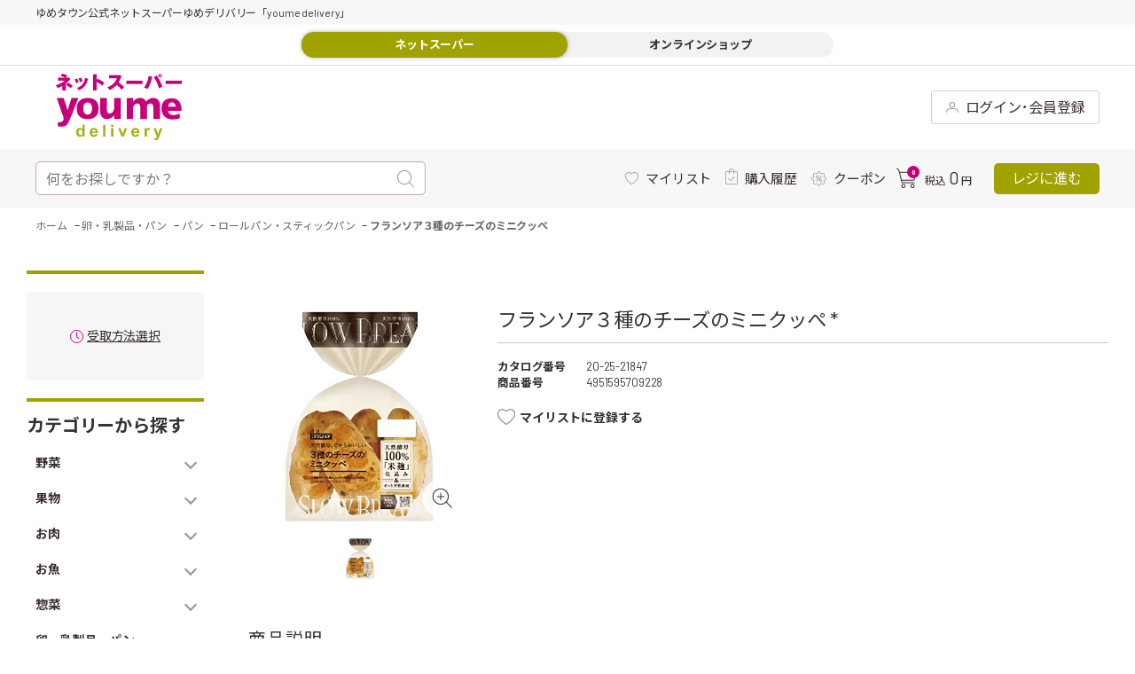

--- FILE ---
content_type: text/html; charset=utf-8
request_url: https://delivery.youmetown.com/shop/g/g4951595709228/
body_size: 32872
content:
<!DOCTYPE html>
<html data-browse-mode="P" lang="ja" >
<head>
<meta charset="UTF-8">
<title>ゆめデリバリー | youme delivery - ゆめタウン公式ネットスーパーフランソア３種のチーズのミニクッぺ: 卵・乳製品・パン</title>
<link rel="canonical" href="https://delivery.youmetown.com/shop/g/g4951595709228/">


<meta name="description" content="ゆめタウン公式ネットスーパー 「ゆめデリバリー」。ゆめタウン・ゆめマート・ユアーズ・サニーのネットスーパーサービスが始まりました。生鮮食品や日用品など、欲しい商品が欲しい日にお近くの店舗からお届けフランソア３種のチーズのミニクッぺゆめタウンのポイントがどんどん貯まります。">
<meta name="keywords" content="4951595709228,フランソア３種のチーズのミニクッぺゆめタウンのポイントがどんどん貯まります。">

<meta name="wwwroot" content="" />
<!-- ▼共通ヘッドテンプレート▼ COMMON_HEAD_TEMPLATE.html  -->
<!-- Google tag (gtag.js) -->
<script async src="https://www.googletagmanager.com/gtag/js?id=AW-11098312122"></script>
<script>
  window.dataLayer = window.dataLayer || [];
  function gtag(){dataLayer.push(arguments);}
  gtag('js', new Date());

  gtag('config', 'AW-11098312122');
</script>

<script async src="https://s.yimg.jp/images/listing/tool/cv/ytag.js"></script>
<script>
window.yjDataLayer = window.yjDataLayer || [];
function ytag() { yjDataLayer.push(arguments); }
ytag({"type":"ycl_cookie"});
</script>

<meta name="viewport" content="width=1200">
<meta name="google-site-verification" content="dnSFdEopGRkgpli0AElthrmLxli1LL4qHHHo2l2P79g" />
<link rel="stylesheet" href="https://fonts.googleapis.com/css?family=Cormorant+SC">
<link rel="stylesheet" type="text/css" href="https://ajax.googleapis.com/ajax/libs/jqueryui/1.12.1/themes/ui-lightness/jquery-ui.min.css">
<link rel="stylesheet" type="text/css" href="https://maxcdn.bootstrapcdn.com/font-awesome/4.7.0/css/font-awesome.min.css">
<link rel="stylesheet" type="text/css" href="/css/sys/reset.css">
<link rel="stylesheet" type="text/css" href="/css/sys/base.css">
<link rel="stylesheet" type="text/css" href="/css/sys/base_form.css">
<link rel="stylesheet" type="text/css" href="/css/sys/base_misc.css">
<link rel="stylesheet" type="text/css" href="/css/sys/layout.css">
<link rel="stylesheet" type="text/css" href="/css/sys/block_common.css">
<link rel="stylesheet" type="text/css" href="/css/sys/block_customer.css">
<link rel="stylesheet" type="text/css" href="/css/sys/block_goods.css">
<link rel="stylesheet" type="text/css" href="/css/sys/block_order.css">
<link rel="stylesheet" type="text/css" href="/css/sys/block_misc.css">
<link rel="stylesheet" type="text/css" href="/css/usr/slick.css">
<link rel="stylesheet" type="text/css" href="/css/usr/swiper.min.css">
<link rel="stylesheet" type="text/css" href="/css/usr/lightbox.css">
<link rel="stylesheet" type="text/css" href="/css/usr/base.css">
<link rel="stylesheet" type="text/css" href="/css/usr/layout.css">
<link rel="stylesheet" type="text/css" href="/css/usr/block.css">
<link rel="stylesheet" type="text/css" href="/css/usr/user.css">
<link rel="stylesheet" type="text/css" href="/css/usr/style.css">
<link rel="stylesheet" type="text/css" href="/css/usr/category.css">
<script src="https://ajax.googleapis.com/ajax/libs/jquery/1.11.1/jquery.min.js"></script>
<script src="https://ajax.googleapis.com/ajax/libs/jqueryui/1.12.1/jquery-ui.min.js"></script>
<script src="/lib/jquery.cookie.js"></script>
<script src="/lib/jquery.balloon.js"></script>
<script src="/lib/goods/jquery.tile.min.js"></script>
<script src="/lib/modernizr-custom.js"></script>
<script src="/lib/jquery.lazyload.min.js"></script>
<script src="/lib/goods/lightbox.js"></script>
<script src="/js/sys/common.js"></script>
<script src="/js/sys/search_suggest.js"></script>
<script src="/js/sys/sys.js"></script>
<script src="/js/sys/ui.js"></script>
<script src="/js/usr/slick.min.js"></script>
<script src="/js/usr/swiper.min.js"></script>
<script src="/js/usr/user.js"></script>
<script src="/js/usr/custom.js"></script>
<script src="/lib/lazyload.min.js"></script>
<script src="/lib/jquery.inview.min.js"></script>
<!-- og -->
<meta property="og:type" content="article">
<meta property="og:site_name" content="ゆめデリバリー | youme delivery - ゆめタウン公式ネットスーパー">
<meta property="og:image" content="https://delivery.youmetown.com/img/share/youmetown_logo_fb_og.png">
<meta property="og:title" content="ゆめデリバリー | youme delivery - ゆめタウン公式ネットスーパー">
<meta property="og:description" content="ゆめタウン・ゆめマート・LECT・ユアーズのネットスーパーサービスが始まりました。生鮮食品や日用品など、欲しい商品が欲しい日にお近くの店舗からお届けするサービスです。">
<!-- / og -->
<link rel="SHORTCUT ICON" href="/favicon.ico">
<!-- etm meta -->
<meta property="etm:device" content="desktop" />
<meta property="etm:page_type" content="goods" />
<meta property="etm:cart_item" content="[]" />
<meta property="etm:attr" content="" />
<meta property="etm:goods_detail" content="{&quot;goods&quot;:&quot;4951595709228&quot;,&quot;category&quot;:&quot;202520&quot;,&quot;name&quot;:&quot;フランソア３種のチーズのミニクッぺ&quot;,&quot;variation_name1&quot;:&quot;&quot;,&quot;variation_name2&quot;:&quot;&quot;,&quot;item_code&quot;:&quot;9018026&quot;,&quot;backorder_fg&quot;:&quot;0&quot;,&quot;s_dt&quot;:&quot;&quot;,&quot;f_dt&quot;:&quot;&quot;,&quot;release_dt&quot;:&quot;2022/10/20 0:00:00&quot;,&quot;regular&quot;:&quot;0&quot;,&quot;set_fg&quot;:&quot;0&quot;,&quot;stock_status&quot;:&quot;1&quot;,&quot;price&quot;:&quot;270&quot;,&quot;sale_fg&quot;:&quot;false&quot;,&quot;brand&quot;:&quot;&quot;,&quot;brand_name&quot;:&quot;&quot;,&quot;category_name&quot;:&quot;ロールパン・スティックパン&quot;,&quot;category_code1&quot;:&quot;20&quot;,&quot;category_name1&quot;:&quot;卵・乳製品・パン&quot;,&quot;category_code2&quot;:&quot;2025&quot;,&quot;category_name2&quot;:&quot;パン&quot;,&quot;category_code3&quot;:&quot;202520&quot;,&quot;category_name3&quot;:&quot;ロールパン・スティックパン&quot;,&quot;category_code4&quot;:&quot;202520&quot;,&quot;category_name4&quot;:&quot;ロールパン・スティックパン&quot;}" />
<meta property="etm:goods_keyword" content="[{&quot;goods&quot;:&quot;4951595709228&quot;,&quot;stock&quot;:&quot;4951595709228&quot;},{&quot;goods&quot;:&quot;4951595709228&quot;,&quot;stock&quot;:&quot;フランソア３種のチーズのミニクッぺ&quot;},{&quot;goods&quot;:&quot;4951595709228&quot;,&quot;stock&quot;:&quot;ミニクッぺ&quot;},{&quot;goods&quot;:&quot;4951595709228&quot;,&quot;stock&quot;:&quot;ロールパン・スティックパン&quot;}]" />
<meta property="etm:goods_event" content="[]" />
<meta property="etm:goods_genre" content="[]" />

<!-- Google Tag Manager -->
<script>(function(w,d,s,l,i){w[l]=w[l]||[];w[l].push({'gtm.start':
new Date().getTime(),event:'gtm.js'});var f=d.getElementsByTagName(s)[0],
j=d.createElement(s),dl=l!='dataLayer'?'&l='+l:'';j.async=true;j.src=
'https://www.googletagmanager.com/gtm.js?id='+i+dl;f.parentNode.insertBefore(j,f);
})(window,document,'script','dataLayer','GTM-MT4JC9C');</script>
<!-- End Google Tag Manager -->
<!-- ▲共通ヘッドテンプレート▲ COMMON_HEAD_TEMPLATE.html  -->






<script src="/js/sys/goods_ajax_cart_detail.js"></script>







	
	<script src="/js/sys/goods_ajax_bookmark_detail.js"></script>
	


<script src="/js/sys/goods_ajax_quickview.js"></script>

<script src="/js/sys/goods_ajax_info.js"></script>


<!-- Global site tag (gtag.js) - Google Analytics -->
<script async src="https://www.googletagmanager.com/gtag/js?id=G-962H2MDW7R"></script>
<script>
  const trackingcode = "G-962H2MDW7R";
  window.dataLayer = window.dataLayer || [];
  function gtag(){dataLayer.push(arguments);}
  gtag('js', new Date());
  
    gtag('config', trackingcode, { user_id: null });
  
</script>




</head>
<body class="page-goods" >





<div class="wrapper">
	
	

	

	

	
    
		
		<h1 class="optimaized-h1 container">フランソア３種のチーズのミニクッぺ </h1>
		
			
					<!-- ▼共通ヘッダー▼ COMMON_HEADER.html  -->
<div id="pt"><a href=""><span>上へ</span></a></div>
<!--btt-->
<div class="sub-cart">
	<div class="fx-cart">
		<div class="stats">
			<div class="ico-cart">
				<div class="ico-cart-inr">
					<svg xmlns="http://www.w3.org/2000/svg" viewBox="0 0 22 22.33">
						<defs>
							<style>.ico-cart-1 {
								fill: #333;
							}</style>
						</defs>
						<g id="layer_2" data-name="layer 2">
							<g>
								<path class="ico-cart-1" d="M21.45,4.55a2.37,2.37,0,0,0-1.8-.84h-16L3.42,3C2.79,1,2.47,0,.5,0A.5.5,0,0,0,0,.5.5.5,0,0,0,.5,1c1.19,0,1.32.26,2,2.32.1.32.21.67.33,1L5.58,15.45c.18.84.63,1.32,1.24,1.32H20a.5.5,0,0,0,0-1H6.82c-.05,0-.18-.15-.27-.55L6.24,14h13a1.44,1.44,0,0,0,1.4-1.16L22,6.46A2.4,2.4,0,0,0,21.45,4.55ZM21,6.27l-1.35,6.36a.43.43,0,0,1-.42.36H6L3.92,4.71H19.65a1.38,1.38,0,0,1,1,.48A1.32,1.32,0,0,1,21,6.27Z"/>
								<path class="ico-cart-1" d="M7.92,17.62A2.36,2.36,0,1,0,10.28,20,2.36,2.36,0,0,0,7.92,17.62Zm0,3.71a1.36,1.36,0,0,1,0-2.71,1.36,1.36,0,1,1,0,2.71Z"/>
								<path class="ico-cart-1" d="M18.12,17.62A2.36,2.36,0,1,0,20.48,20,2.36,2.36,0,0,0,18.12,17.62Zm0,3.71A1.36,1.36,0,1,1,19.48,20,1.35,1.35,0,0,1,18.12,21.33Z"/>
							</g>
						</g>
					</svg>
					<div class="n"><span class="js-cart-count"></span></div>
				</div>
			</div>
		</div>
		<div class="price"><span class="c-tax_in">税込</span>
			<div class="n js-cart-total"></div>
			<span class="jp">円</span></div>
	</div>
	<a class="cash-register js-cart-register" href="/shop/cart/cart.aspx"><span>レジに進む</span></a></div>
<!--ヘッダグループ-->
<header class="pane-header" id="header">
	<!--サブヘッダ（fixed）-->
	<div class="sub-header">
		<div class="pc-header">
			<div class="st-two">
				<div class="container">
					<div class="welcome"><a class="logo" href="/shop/">
						<!--youme delivery symbol-->
<!--youme delivery svg logo -->
<!--<img src="/img/assetes/svg/youmedelivery.svg" alt="">  -->

<svg version="1.1" id="レイヤー_1" xmlns="http://www.w3.org/2000/svg" xmlns:xlink="http://www.w3.org/1999/xlink" x="0px"
	 y="0px" viewBox="0 0 128.81 68.29" style="enable-background:new 0 0 128.81 68.29;" xml:space="preserve">
<g>
	<g>
		<g>
			<path style="fill:#C70079;" d="M52.13,46.69c0.57,0,1.13-0.05,1.69-0.17c0.51-0.1,1-0.25,1.48-0.44c0.44-0.18,0.87-0.38,1.28-0.62
				l1.06-0.71l0.84-0.71l0.61-0.62l0.37-0.44l0.13-0.17l-0.03,3.87l6.86,0.01V24.98H59.6l-0.01,10.87l-0.02,0.22l-0.11,0.58
				l-0.23,0.82l-0.4,0.94c-0.17,0.34-0.38,0.65-0.61,0.95c-0.25,0.31-0.54,0.59-0.87,0.83c-0.36,0.25-0.75,0.45-1.17,0.58
				c-0.49,0.15-1,0.22-1.51,0.22c-0.32,0-0.63-0.07-0.92-0.22c-0.26-0.15-0.49-0.34-0.67-0.58l-0.46-0.83l-0.29-0.95l-0.16-0.94
				l-0.06-0.82l-0.01-0.58l0.01-0.22l0-10.87h-6.84l-0.01,12.12l-0.02,0.41l0.01,1.08l0.15,1.53c0.09,0.6,0.23,1.19,0.4,1.76
				c0.19,0.61,0.44,1.2,0.76,1.76c0.32,0.57,0.74,1.09,1.23,1.53c0.53,0.47,1.14,0.85,1.81,1.09
				C50.43,46.57,51.28,46.71,52.13,46.69"/>
			<path style="fill:#C70079;" d="M7.85,45.1l0.08,0.26l0.06,0.27l0.03,0.28l0.01,0.29l-0.01,0.28l-0.03,0.28l-0.05,0.27L7.86,47.3l-0.37,0.83
				l-0.53,0.65l-0.65,0.48l-0.75,0.33l-0.82,0.2l-0.87,0.09l-0.89,0l-0.87-0.07v4.25l1.44,0.21l1.47,0.12l1.47-0.02
				c0.48-0.03,0.95-0.09,1.42-0.18c0.45-0.09,0.89-0.22,1.33-0.38c0.42-0.16,0.82-0.36,1.19-0.6c0.37-0.24,0.72-0.53,1.01-0.86
				c0.32-0.35,0.58-0.74,0.79-1.15c0.59-1.18,1.16-2.36,1.7-3.56c0.62-1.36,1.21-2.73,1.8-4.11c0.61-1.45,1.21-2.89,1.79-4.35
				l1.69-4.26l1.49-3.87l1.19-3.15l0.78-2.13l0.28-0.78h-6.9l-4.05,12.59L7.93,24.98H0.91l0.2,0.59l0.54,1.6l0.81,2.39l1,2.94
				l1.12,3.25l1.16,3.34l1.12,3.19L7.85,45.1"/>
			<path style="fill:#C70079;" d="M93.2,33.01l0.28-0.44l0.34-0.43l0.39-0.39l0.46-0.35l0.53-0.29l0.59-0.23l0.68-0.14l0.76-0.05
				c0.32-0.01,0.63,0.07,0.92,0.22c0.26,0.15,0.49,0.34,0.67,0.58l0.46,0.82l0.29,0.95l0.16,0.94l0.06,0.82l0.01,0.58l0,0.22
				l0,10.87h6.84l0-12.12l0.02-0.41l-0.01-1.09l-0.15-1.54c-0.09-0.59-0.23-1.18-0.41-1.76c-0.18-0.61-0.44-1.2-0.76-1.76
				c-0.33-0.57-0.74-1.09-1.23-1.54c-0.53-0.47-1.14-0.84-1.81-1.09c-0.8-0.28-1.64-0.43-2.49-0.41c-0.56,0-1.13,0.05-1.68,0.17
				c-0.51,0.1-1,0.25-1.49,0.44c-0.44,0.17-0.87,0.38-1.28,0.62l-1.07,0.71l-0.84,0.71l-0.61,0.62l-0.37,0.44l-0.13,0.17l-0.06-0.17
				l-0.21-0.44l-0.37-0.62l-0.57-0.71l-0.79-0.71c-0.32-0.24-0.67-0.45-1.04-0.62c-0.42-0.2-0.86-0.34-1.31-0.44
				c-0.53-0.12-1.07-0.17-1.61-0.17c-0.57,0-1.13,0.05-1.69,0.17c-0.51,0.1-1,0.25-1.48,0.44c-0.44,0.17-0.87,0.38-1.28,0.62
				l-1.06,0.71L80,27.63l-0.61,0.62l-0.38,0.44l-0.12,0.17l0.03-3.87l-6.42-0.01v21.71h6.39l0.01-10.87l0.02-0.22l0.11-0.58
				l0.23-0.82l0.39-0.94c0.17-0.34,0.37-0.65,0.61-0.95c0.25-0.31,0.54-0.59,0.87-0.82c0.35-0.25,0.75-0.45,1.17-0.58
				c0.49-0.15,1-0.22,1.51-0.22c0.32-0.01,0.64,0.07,0.92,0.22c0.26,0.15,0.49,0.34,0.67,0.58l0.46,0.82l0.29,0.95l0.16,0.94
				l0.07,0.82l0.01,0.58l0,0.22l0,10.87h6.84l0-12.12V33.01"/>
			<path style="fill:#C70079;" d="M43.69,35.42l-0.05-1.24c-0.05-0.59-0.15-1.17-0.29-1.75c-0.16-0.69-0.39-1.36-0.69-2
				c-0.33-0.72-0.75-1.39-1.26-2c-0.57-0.68-1.24-1.27-1.99-1.75c-0.89-0.56-1.87-0.97-2.89-1.23c-1.29-0.32-2.62-0.48-3.96-0.47
				c-1.34-0.01-2.67,0.14-3.96,0.47c-1.02,0.26-2,0.67-2.9,1.23c-0.75,0.48-1.43,1.06-2,1.74c-0.51,0.61-0.94,1.28-1.27,2
				c-0.3,0.64-0.53,1.31-0.7,2c-0.14,0.58-0.24,1.16-0.3,1.75l-0.05,1.23l0.02,0.47l-0.02,0.47l0.05,1.24
				c0.06,0.59,0.16,1.17,0.3,1.74c0.17,0.69,0.4,1.36,0.7,2c0.33,0.72,0.76,1.39,1.27,2c0.57,0.68,1.25,1.27,2,1.75
				c0.9,0.56,1.88,0.97,2.9,1.24c1.29,0.33,2.63,0.48,3.96,0.47c1.34,0.02,2.67-0.14,3.96-0.47c1.02-0.26,2-0.68,2.89-1.24
				c0.75-0.48,1.43-1.06,1.99-1.74c0.5-0.61,0.93-1.28,1.26-2c0.3-0.64,0.53-1.32,0.69-2c0.14-0.57,0.23-1.16,0.29-1.75l0.05-1.23
				l-0.02-0.47L43.69,35.42z M37,36.12l-0.03,0.7l-0.12,0.99l-0.29,1.14c-0.13,0.4-0.3,0.78-0.51,1.14c-0.21,0.37-0.48,0.7-0.8,0.99
				c-0.34,0.3-0.73,0.54-1.16,0.7c-0.5,0.18-1.04,0.27-1.58,0.27c-0.53,0-1.07-0.08-1.57-0.27c-0.42-0.16-0.82-0.4-1.15-0.7
				c-0.32-0.29-0.59-0.62-0.8-0.99c-0.21-0.36-0.38-0.74-0.51-1.14l-0.28-1.14l-0.12-0.99l-0.02-0.7l0-0.27l0-0.27l0.02-0.7
				l0.12-0.99l0.28-1.14c0.13-0.4,0.3-0.78,0.51-1.14c0.22-0.37,0.48-0.71,0.8-0.99c0.33-0.3,0.73-0.54,1.15-0.7
				c0.5-0.18,1.04-0.27,1.57-0.27c0.54-0.01,1.07,0.08,1.58,0.27c0.43,0.16,0.82,0.4,1.16,0.7c0.31,0.29,0.58,0.62,0.8,0.99
				c0.21,0.36,0.38,0.74,0.51,1.14l0.29,1.14l0.12,0.99l0.03,0.7l-0.01,0.27L37,36.12z"/>
			<path style="fill:#C70079;" d="M128.5,37.62l0-1.45c-0.03-0.69-0.1-1.37-0.21-2.06c-0.12-0.8-0.32-1.59-0.57-2.36
				c-0.27-0.83-0.64-1.62-1.1-2.36c-0.48-0.77-1.08-1.47-1.78-2.05c-0.78-0.64-1.68-1.14-2.64-1.46c-1.18-0.38-2.41-0.57-3.66-0.55
				c-1.37-0.02-2.75,0.17-4.07,0.55c-1.03,0.31-2,0.8-2.86,1.46c-0.74,0.57-1.37,1.27-1.86,2.05c-0.46,0.74-0.82,1.53-1.07,2.36
				c-0.23,0.77-0.39,1.56-0.47,2.36c-0.08,0.68-0.1,1.37-0.09,2.05l0.1,1.45l0.08,0.55l0.06,0.38l0.25,1
				c0.14,0.48,0.32,0.96,0.52,1.42c0.25,0.57,0.55,1.11,0.9,1.63c0.39,0.59,0.85,1.13,1.36,1.63c0.58,0.55,1.22,1.03,1.91,1.42
				c0.8,0.45,1.66,0.79,2.55,1.01c1.08,0.26,2.18,0.39,3.29,0.38l2.04-0.05l1.66-0.15l1.31-0.21l1-0.24l0.72-0.24l0.47-0.21
				l0.26-0.15l0.08-0.06l0-4.75l-0.11,0.07l-0.34,0.18l-0.54,0.25l-0.74,0.29l-0.92,0.29l-1.1,0.25l-1.26,0.18l-1.41,0.07
				c-0.59,0-1.18-0.06-1.75-0.19c-0.47-0.11-0.92-0.27-1.33-0.5c-0.36-0.19-0.68-0.43-0.97-0.71c-0.25-0.24-0.48-0.51-0.67-0.8
				l-0.42-0.81l-0.23-0.71l-0.09-0.5l-0.02-0.19h13.68L128.5,37.62z M114.91,34.01l0.08-0.92l0.22-0.85l0.35-0.78l0.46-0.67
				l0.56-0.56l0.64-0.42l0.71-0.26l0.76-0.09l0.76,0.09l0.71,0.26l0.64,0.42l0.56,0.56l0.47,0.67l0.35,0.78l0.22,0.85l0.08,0.92
				H114.91z"/>
		</g>
		<g>
			<path style="fill:#A6B118;" d="M29.53,64.72h-2.2v-1.29c-0.37,0.5-0.8,0.88-1.29,1.12c-0.5,0.25-1,0.37-1.5,0.37
				c-1.03,0-1.91-0.41-2.64-1.22c-0.73-0.82-1.1-1.95-1.1-3.42c0-1.49,0.36-2.63,1.07-3.41c0.71-0.78,1.61-1.17,2.7-1.17
				c1,0,1.86,0.41,2.59,1.23v-4.38h2.36V64.72z M23.22,60.12c0,0.94,0.13,1.62,0.39,2.04c0.38,0.61,0.91,0.91,1.6,0.91
				c0.54,0,1.01-0.23,1.39-0.68c0.38-0.46,0.57-1.14,0.57-2.05c0-1.01-0.18-1.74-0.56-2.19c-0.37-0.45-0.84-0.67-1.42-0.67
				c-0.56,0-1.03,0.22-1.41,0.66C23.41,58.59,23.22,59.24,23.22,60.12"/>
			<path style="fill:#A6B118;" d="M40.48,61.91l2.36,0.39c-0.3,0.85-0.78,1.5-1.43,1.95c-0.65,0.45-1.47,0.67-2.45,0.67
				c-1.55,0-2.7-0.5-3.45-1.5c-0.59-0.8-0.88-1.81-0.88-3.04c0-1.46,0.39-2.6,1.16-3.43c0.77-0.83,1.75-1.24,2.94-1.24
				c1.33,0,2.38,0.43,3.15,1.3c0.77,0.87,1.14,2.19,1.1,3.98h-5.92c0.02,0.69,0.21,1.23,0.57,1.61c0.36,0.38,0.82,0.58,1.36,0.58
				c0.37,0,0.68-0.1,0.93-0.3C40.16,62.67,40.35,62.35,40.48,61.91 M40.61,59.55c-0.02-0.68-0.19-1.19-0.53-1.54
				c-0.34-0.35-0.75-0.53-1.23-0.53c-0.52,0-0.94,0.19-1.28,0.56c-0.34,0.37-0.5,0.87-0.5,1.51H40.61z"/>
			<rect x="48.33" y="52.55" style="fill:#A6B118;" width="2.36" height="12.16"/>
			<path style="fill:#A6B118;" d="M56.56,52.55h2.36v2.16h-2.36V52.55z M56.56,55.9h2.36v8.81h-2.36V55.9z"/>
			<path style="fill:#A6B118;" d="M67.25,64.72l-3.6-8.81h2.48l1.68,4.5l0.49,1.5c0.13-0.38,0.21-0.63,0.24-0.76c0.08-0.25,0.16-0.5,0.25-0.75
				l1.7-4.5h2.43l-3.55,8.81H67.25z"/>
			<path style="fill:#A6B118;" d="M82.99,61.91l2.36,0.39c-0.3,0.85-0.78,1.5-1.43,1.95c-0.65,0.45-1.47,0.67-2.45,0.67
				c-1.55,0-2.7-0.5-3.45-1.5c-0.59-0.8-0.88-1.81-0.88-3.04c0-1.46,0.39-2.6,1.16-3.43c0.77-0.83,1.75-1.24,2.93-1.24
				c1.33,0,2.38,0.43,3.15,1.3c0.77,0.87,1.13,2.19,1.1,3.98h-5.92c0.02,0.69,0.21,1.23,0.57,1.61c0.37,0.38,0.82,0.58,1.36,0.58
				c0.37,0,0.68-0.1,0.93-0.3C82.67,62.67,82.86,62.35,82.99,61.91 M83.13,59.55c-0.02-0.68-0.19-1.19-0.53-1.54
				c-0.34-0.35-0.75-0.53-1.23-0.53c-0.52,0-0.94,0.19-1.28,0.56c-0.34,0.37-0.5,0.87-0.5,1.51H83.13z"/>
			<path style="fill:#A6B118;" d="M93.11,64.72h-2.36V55.9h2.2v1.25c0.38-0.59,0.71-0.98,1.01-1.17c0.3-0.19,0.64-0.28,1.02-0.28
				c0.54,0,1.06,0.15,1.56,0.44l-0.73,2.03c-0.4-0.25-0.77-0.38-1.11-0.38c-0.33,0-0.61,0.09-0.84,0.27
				c-0.23,0.18-0.41,0.51-0.54,0.98c-0.13,0.47-0.2,1.46-0.2,2.95V64.72z"/>
			<path style="fill:#A6B118;" d="M99.87,55.9h2.51l2.14,6.26l2.09-6.26h2.45l-3.16,8.48l-0.56,1.53c-0.21,0.51-0.41,0.91-0.59,1.18
				c-0.19,0.27-0.4,0.49-0.65,0.66c-0.24,0.17-0.54,0.3-0.9,0.39c-0.36,0.09-0.76,0.14-1.21,0.14c-0.45,0-0.9-0.05-1.34-0.14
				l-0.21-1.83c0.37,0.07,0.7,0.11,1,0.11c0.55,0,0.96-0.16,1.22-0.48c0.26-0.32,0.47-0.72,0.61-1.22L99.87,55.9z"/>
		</g>
	</g>
	<g>
		<path style="fill:#C70079;" d="M12.02,4.18c0.72,0,1.06-0.15,1.32-0.28l1.74,1.72c-0.19,0.15-0.43,0.32-0.87,0.78
			c-2.59,2.69-2.78,2.88-4.03,3.9v7.11H6.66v-4.8c-1.68,0.99-3.1,1.66-4.88,2.24C1.29,13.82,0.62,12.74,0,11.91
			c4.14-1.12,7.29-3.01,9.07-4.71H2.2V4.18h7.36C9.37,4.09,6.95,2.88,4.98,2.43L6.57,0c2.01,0.5,3.94,1.29,5.17,1.89
			c-0.62,0.77-0.93,1.29-1.46,2.3H12.02z M12.36,9.26c1.15,0.63,3.65,2.26,4.69,3.21c-0.57,0.56-1.67,2.09-1.93,2.52
			c-1.1-1.1-3.52-2.76-4.77-3.45L12.36,9.26z"/>
		<path style="fill:#C70079;" d="M21.71,5c0.62,1.05,1.34,2.56,1.76,3.73c-0.27,0.09-1.53,0.54-2.5,1.08c-0.45-1.29-1.32-2.97-1.82-3.79
			L21.71,5z M32.87,5.3c0.15,0.04,0.3,0.09,0.3,0.24c0,0.13-0.11,0.22-0.36,0.34c-1.02,4-2.97,8.55-9.2,11.22
			c-0.45-0.65-1.38-1.7-2.08-2.32c7.17-2.67,7.97-7.94,8.29-10.4L32.87,5.3z M25.66,4.05c0.98,1.59,1.49,3.21,1.67,3.77
			c-1.53,0.5-2.25,0.82-2.59,0.97c-0.38-1.18-1.12-2.8-1.67-3.75L25.66,4.05z"/>
		<path style="fill:#C70079;" d="M42.68,5.17c2.16,0.99,5.15,2.67,6.85,4.22c-0.51,0.73-1.55,2.32-2.01,3.01c-2.03-1.94-4.9-3.49-5.81-3.92
			v8.78h-3.65V0.58l3.6,0.11c0.25,0,0.44,0,0.44,0.22c0,0.19-0.23,0.32-0.38,0.39v5.38L42.68,5.17z"/>
		<path style="fill:#C70079;" d="M54.51,4.82V1.59h9.6c0.15,0,0.95,0,1.42-0.21l1.67,1.51c-0.28,0.37-0.49,0.8-0.68,1.27
			c-0.83,1.96-1.32,3.14-2.38,4.8c0.97,0.65,4.3,3.25,5.68,4.82c-0.64,0.63-1.97,2.15-2.52,2.86c-1.55-2.11-3.84-4.2-5.09-5.1
			c-1.23,1.4-3.94,4-7.1,5.34c-1.06-1.62-1.78-2.32-2.44-2.89c2.61-0.86,7.95-3.57,9.75-9.17H54.51z"/>
		<path style="fill:#C70079;" d="M88.57,7.28v3.36H72.11V7.28H88.57z"/>
		<path style="fill:#C70079;" d="M98.43,3.29c0.28,0.07,0.44,0.11,0.44,0.32c0,0.21-0.23,0.3-0.45,0.37c-1.42,6.11-2.55,8.57-4.84,11.82
			c-1.17-0.65-2.23-1.18-3.39-1.53c2.88-3.38,4.43-8.48,4.69-11.93L98.43,3.29z M103.11,1.9c1.21,1.49,4.39,6.76,5.68,11.56
			c-1.4,0.65-1.48,0.71-3.43,1.72c-1-4.93-3.67-9.6-5.13-11.37L103.11,1.9z M106.69,4.01c-1.02,0-1.86-0.82-1.86-1.85
			c0-1.01,0.83-1.83,1.86-1.83c1.02,0,1.85,0.82,1.85,1.83C108.54,3.19,107.71,4.01,106.69,4.01z M106.69,1.33
			c-0.47,0-0.87,0.37-0.87,0.84c0,0.49,0.4,0.86,0.87,0.86c0.47,0,0.87-0.37,0.87-0.86C107.56,1.7,107.16,1.33,106.69,1.33z"/>
		<path style="fill:#C70079;" d="M128.81,7.28v3.36h-16.47V7.28H128.81z"/>
	</g>
</g>
</svg>


					</a>
						<div class="search-bar il ico-magnifying-glass">
							<form name="frmSearch" method="get" action="/shop/goods/search.aspx"><input type="hidden" name="search" value="x"><input type="search" value="" tabindex="1" id="keyword1" placeholder="何をお探しですか？" title="キーワード" name="keyword" data-suggest-submit="on" autocomplete="off"/>
								<button type="submit">
									<svg xmlns="http://www.w3.org/2000/svg" viewBox="0 0 19 19">
										<defs>
											<style>.ico-magnifying-glass-1 {
												fill: #999;
											}</style>
										</defs>
										<g id="layer_2" data-name="layer 2">
											<g>
												<path class="ico-magnifying-glass-1" d="M18.85,18.15l-4.72-4.72a8.12,8.12,0,1,0-.7.7l4.72,4.72a.48.48,0,0,0,.7,0A.48.48,0,0,0,18.85,18.15ZM1,8.08a7.09,7.09,0,1,1,12.1,5h0A7.09,7.09,0,0,1,1,8.08Z"/>
											</g>
										</g>
									</svg>
								</button>
							</form>
						</div>
						<nav class="fa">
<!--						<a class="il ico-beginner _4beginner" href="/shop/secure/info01.aspx">
						    <svg xmlns="http://www.w3.org/2000/svg" viewBox="0 0 16.5 22">
								<defs>
									<style>.ico-beginner-1 {
										fill: #999;
									}</style>
								</defs>
								<g>
									<g>
										<path class="ico-beginner-1" d="M15.92.15A1.22,1.22,0,0,0,14.66.2L9,3.41a1.68,1.68,0,0,1-1.42,0L1.84.2A1.24,1.24,0,0,0,.57.15,1.25,1.25,0,0,0,0,1.28v15a2.74,2.74,0,0,0,1.28,2.19L7,21.69A2.54,2.54,0,0,0,8.25,22a2.57,2.57,0,0,0,1.27-.31l5.7-3.2A2.77,2.77,0,0,0,16.5,16.3v-15A1.24,1.24,0,0,0,15.92.15ZM7.54,20.7l-5.7-3.2a1.59,1.59,0,0,1-.7-1.2v-15a1.38,1.38,0,0,1,0-.14l.13.05L7,4.4a2.65,2.65,0,0,0,1.27.31V20.86A1.43,1.43,0,0,1,7.54,20.7Z"/>
									</g>
								</g>
							</svg>

        					<span>初めての方へ</span></a>
        					<a class="il ico-question _4logged-in-user" href="/shop/secure/lp_04.aspx">
							<svg xmlns="http://www.w3.org/2000/svg" viewBox="0 0 10 16.55">
								<defs>
									<style>.cls-1 {
										fill: #999;
									}</style>
								</defs>
								<title>ico-question</title>
								<g id="レイヤー_2" data-name="レイヤー 2">
									<g id="上部共通メニュー_ログイン後" data-name="上部共通メニュー ログイン後">
										<path class="cls-1" d="M8.5,1.25A4.81,4.81,0,0,0,6.9.32,5.86,5.86,0,0,0,5,0,5.62,5.62,0,0,0,3,.33a5.1,5.1,0,0,0-1.58.94A4.41,4.41,0,0,0,.38,2.77,4.76,4.76,0,0,0,0,4.36a.39.39,0,0,0,.39.4H2.71a.39.39,0,0,0,.39-.33,2.09,2.09,0,0,1,.45-1.08A1.77,1.77,0,0,1,5,2.78a1.84,1.84,0,0,1,1.42.56,2,2,0,0,1,.51,1.39,1.86,1.86,0,0,1-.2.81,6,6,0,0,1-.49.79L4.73,8.23a5.2,5.2,0,0,0-1.18,2.83v.5c0,.11,0,.21.18.21H6.35c.09,0,.22-.07.22-.18v-.32a1.89,1.89,0,0,1,.2-.86,5.28,5.28,0,0,1,.57-.92L8.83,7.73a7.88,7.88,0,0,0,.84-1.37A3.72,3.72,0,0,0,10,4.76a4.76,4.76,0,0,0-.4-2A4.35,4.35,0,0,0,8.5,1.25Z"/>
										<path class="cls-1" d="M5.08,13.05A1.75,1.75,0,1,0,6.83,14.8,1.75,1.75,0,0,0,5.08,13.05Z"/>
									</g>
								</g>
							</svg>
							<span>よくある質問</span></a>
-->
							<a class="il ico-human _4members" href="/shop/customer/redirect_top.aspx">
							<svg xmlns="http://www.w3.org/2000/svg" viewBox="0 0 14.6 12.78">
								<defs>
									<style>.ico-human-1 {
										fill: #999;
									}</style>
								</defs>
								<g id="layer_2" data-name="layer 2">
									<g>
										<path class="ico-human-1" d="M7.12,6.88a3.44,3.44,0,1,1,3.44-3.44A3.44,3.44,0,0,1,7.12,6.88ZM7.12,1A2.44,2.44,0,1,0,9.56,3.44,2.44,2.44,0,0,0,7.12,1Z"/>
										<path class="ico-human-1" d="M14.1,12.78a.51.51,0,0,1-.5-.5c0-3.14-2.31-3.76-6.3-3.76S1,9.14,1,12.28a.5.5,0,0,1-1,0C0,7.89,3.77,7.52,7.3,7.52s7.3.37,7.3,4.76A.5.5,0,0,1,14.1,12.78Z"/>
									</g>
								</g>
							</svg>
							<span>ログイン･会員登録</span></a></nav>
						<a class="cart js-cart-register" href="/shop/cart/cart.aspx">
							<div class="stats">
								<div class="ico-cart">
									<div class="ico-cart-inr">
										<svg xmlns="http://www.w3.org/2000/svg" viewBox="0 0 22 22.33">
											<defs>
												<style>.ico-cart-1 {
													fill: #333;
												}</style>
											</defs>
											<g id="layer_2" data-name="layer 2">
												<g>
													<path class="ico-cart-1" d="M21.45,4.55a2.37,2.37,0,0,0-1.8-.84h-16L3.42,3C2.79,1,2.47,0,.5,0A.5.5,0,0,0,0,.5.5.5,0,0,0,.5,1c1.19,0,1.32.26,2,2.32.1.32.21.67.33,1L5.58,15.45c.18.84.63,1.32,1.24,1.32H20a.5.5,0,0,0,0-1H6.82c-.05,0-.18-.15-.27-.55L6.24,14h13a1.44,1.44,0,0,0,1.4-1.16L22,6.46A2.4,2.4,0,0,0,21.45,4.55ZM21,6.27l-1.35,6.36a.43.43,0,0,1-.42.36H6L3.92,4.71H19.65a1.38,1.38,0,0,1,1,.48A1.32,1.32,0,0,1,21,6.27Z"/>
													<path class="ico-cart-1" d="M7.92,17.62A2.36,2.36,0,1,0,10.28,20,2.36,2.36,0,0,0,7.92,17.62Zm0,3.71a1.36,1.36,0,0,1,0-2.71,1.36,1.36,0,1,1,0,2.71Z"/>
													<path class="ico-cart-1" d="M18.12,17.62A2.36,2.36,0,1,0,20.48,20,2.36,2.36,0,0,0,18.12,17.62Zm0,3.71A1.36,1.36,0,1,1,19.48,20,1.35,1.35,0,0,1,18.12,21.33Z"/>
												</g>
											</g>
										</svg>
										<div class="n"><span class="js-cart-count"></span></div>
									</div>
								</div>
							</div>
							<div class="price"><span class="c-tax_in">税込</span>
								<div class="n js-cart-total"></div>
								<span class="jp">円</span></div>
						</a><a href="/shop/cart/cart.aspx" class="c-btn -register js-cart-register">レジに進む</a></div>
				</div>
			</div>
		</div>
		<div class="sp-header">
			<nav class="pane-globalnav">
				<div class="container">
					<div class="block-globalnav">
						<div class="us-bar">
							<button class="ctg ico-b-ctg" id="sub-ctg"><span>カテゴリー</span>
								<svg xmlns="http://www.w3.org/2000/svg" viewBox="0 0 10.66 5.83">
									<defs>
										<style>.ico-b-ctg-1 {
											fill: none;
											stroke: #999;
											stroke-linecap: round;
											stroke-linejoin: round;
										}</style>
									</defs>
									<g id="dlayer_2" data-name="dlayer 2">
										<g>
											<polyline class="ico-b-ctg-1" points="10.16 0.5 5.33 5.33 0.5 0.5"/>
										</g>
									</g>
								</svg>
							</button>
							<div class="search-bar il ico-magnifying-glass">
								<form name="frmSearch" method="get" action="/shop/goods/search.aspx"><input type="hidden" name="search" value="x"><input type="search" value="" tabindex="1" id="keyword2" placeholder="何をお探しですか？" title="キーワード" name="keyword" data-suggest-submit="on" autocomplete="off"/>
									<button type="submit">
										<svg xmlns="http://www.w3.org/2000/svg" viewBox="0 0 19 19">
											<defs>
												<style>.ico-magnifying-glass-1 {
													fill: #999;
												}</style>
											</defs>
											<g id="layer_2" data-name="layer 2">
												<g>
													<path class="ico-magnifying-glass-1" d="M18.85,18.15l-4.72-4.72a8.12,8.12,0,1,0-.7.7l4.72,4.72a.48.48,0,0,0,.7,0A.48.48,0,0,0,18.85,18.15ZM1,8.08a7.09,7.09,0,1,1,12.1,5h0A7.09,7.09,0,0,1,1,8.08Z"/>
												</g>
											</g>
										</svg>
									</button>
								</form>
							</div>
							<a class="cart js-cart-register" href="/shop/cart/cart.aspx">
								<div class="stats">
									<div class="ico-cart">
										<div class="ico-cart-inr">
											<svg xmlns="http://www.w3.org/2000/svg" viewBox="0 0 22 22.33">
												<defs>
													<style>.ico-cart-1 {
														fill: #333;
													}</style>
												</defs>
												<g id="layer_2" data-name="layer 2">
													<g>
														<path class="ico-cart-1" d="M21.45,4.55a2.37,2.37,0,0,0-1.8-.84h-16L3.42,3C2.79,1,2.47,0,.5,0A.5.5,0,0,0,0,.5.5.5,0,0,0,.5,1c1.19,0,1.32.26,2,2.32.1.32.21.67.33,1L5.58,15.45c.18.84.63,1.32,1.24,1.32H20a.5.5,0,0,0,0-1H6.82c-.05,0-.18-.15-.27-.55L6.24,14h13a1.44,1.44,0,0,0,1.4-1.16L22,6.46A2.4,2.4,0,0,0,21.45,4.55ZM21,6.27l-1.35,6.36a.43.43,0,0,1-.42.36H6L3.92,4.71H19.65a1.38,1.38,0,0,1,1,.48A1.32,1.32,0,0,1,21,6.27Z"/>
														<path class="ico-cart-1" d="M7.92,17.62A2.36,2.36,0,1,0,10.28,20,2.36,2.36,0,0,0,7.92,17.62Zm0,3.71a1.36,1.36,0,0,1,0-2.71,1.36,1.36,0,1,1,0,2.71Z"/>
														<path class="ico-cart-1" d="M18.12,17.62A2.36,2.36,0,1,0,20.48,20,2.36,2.36,0,0,0,18.12,17.62Zm0,3.71A1.36,1.36,0,1,1,19.48,20,1.35,1.35,0,0,1,18.12,21.33Z"/>
													</g>
												</g>
											</svg>
											<div class="n"><span class="js-cart-count"></span></div>
										</div>
									</div>
								</div>
								<div class="price"><span class="c-tax_in">税込</span>
									<div class="n js-cart-total"></div>
									<span class="jp">円</span></div>
							</a></div>
					</div>
				</div>
			</nav>
		</div>
	</div>
	<!--不要-->
	<div class="fullmenu">
		<div class="i-fm">
			<div class="cbx logout"><a class="cart js-cart-register" href="/shop/cart/cart.aspx"><span>買い物かご</span></a></div>
			<div class="lb-normal">
				<ul>
					<li><a class="ico-arrw" href="/shop/"><span>ご利用ガイド</span></a></li>
					<li><a class="ico-arrw" href="/shop/"><span>初めての方へ</span></a></li>
					<li><a class="ico-arrw" href="/shop/"><span>配達について</span></a></li>
					<li><a class="ico-arrw" href="/shop/"><span>会社概要</span></a></li>
					<li><a class="ico-arrw" href="/shop/secure/lp_04.aspx"><span>よくある質問</span></a></li>
					<li><a class="ico-arrw" href="/shop/"><span>お支払い方法について</span></a></li>
					<li><a class="ico-arrw" href="/shop/contact/contact.aspx"><span>お問い合せ</span></a></li>
				</ul>
			</div>
		</div>
	</div>
	<!--不要-->
	<div class="fullctg">
		<div class="i-fc">
			<div class="fc-head">
				<div class="m-tit"><span>カテゴリーから探す</span></div>
				<button class="close">
					<div class="hamburger is-opened"><span></span><span></span><span></span></div>
				</button>
			</div>
		</div>
		<div class="lb-normal">
			<ul>
				<li><a class="ico-arrw" href="/shop/c/c11/"><span>中元</span></a></li>
				<li><a class="ico-arrw" href="/shop/c/c12/"><span>歳暮</span></a></li>
				<li><a class="ico-arrw" href="/shop/c/c13/"><span>通年ギフト</span></a></li>
				<li><a class="ico-arrw" href="/shop/c/c21/"><span>米</span></a></li>
				<li><a class="ico-arrw" href="/shop/c/c22/"><span>ベビー用品</span></a></li>
				<li><a class="ico-arrw" href="/shop/c/c23/"><span>ランドセル</span></a></li>
				<li><a class="ico-arrw" href="/shop/c/c24/"><span>カープバスボール</span></a></li>
				<li><a class="ico-arrw" href="/shop/c/c25/"><span>ロールケーキ</span></a></li>
				<li><a class="ico-arrw" href="/shop/c/c26/"><span>六花亭</span></a></li>
				<li><a class="ico-arrw" href="/shop/c/c31/"><span>おせち</span></a></li>
				<li><a class="ico-arrw" href="/shop/c/c32/"><span>クリスマス</span></a></li>
				<li><a class="ico-arrw" href="/shop/c/c33/"><span>うなぎ</span></a></li>
				<li><a class="ico-arrw" href="/shop/c/c34/"><span>母の日</span></a></li>
				<li><a class="ico-arrw" href="/shop/c/c35/"><span>父の日</span></a></li>
				<li><a class="ico-arrw" href="/shop/c/c41/"><span>化粧品</span></a></li>
				<li><a class="ico-arrw" href="/shop/c/c51/"><span>加工食品</span></a></li>
				<li><a class="ico-arrw" href="/shop/c/c52/"><span>酒</span></a></li>
				<li><a class="ico-arrw" href="/shop/c/c53/"><span>サンドリー</span></a></li>
				<li><a class="ico-arrw" href="/shop/c/c54/"><span>バラエティ文具</span></a></li>
				<li><a class="ico-arrw" href="/shop/c/c55/"><span>日用品ドラッグ</span></a></li>
			</ul>
		</div>
	</div>
	<!--ページ最上部帯-->
	<div class="st-one">
		<div class="container"><h1>ゆめタウン公式ネットスーパーゆめデリバリー「youme delivery」</h1></div>
	</div>
	<!--デリバリー／オンライン Switcher-->
	<div class="p-header_switch">
		<ul class="container">
			<li><span>ネットスーパー</span></li>
			<li><a href="https://www.youmetown.com/shop/">オンラインショップ</a></li>
		</ul>
	</div>
	<!--ヘッダ（デフォルト）-->
	<div class="st-two">
		<div class="container">
			<div class="welcome"><a class="logo" href="/shop/">
				<!--youme delivery symbol-->
<!--youme delivery svg logo -->
<!--<img src="/img/assetes/svg/youmedelivery.svg" alt="">  -->

<svg version="1.1" id="レイヤー_1" xmlns="http://www.w3.org/2000/svg" xmlns:xlink="http://www.w3.org/1999/xlink" x="0px"
	 y="0px" viewBox="0 0 128.81 68.29" style="enable-background:new 0 0 128.81 68.29;" xml:space="preserve">
<g>
	<g>
		<g>
			<path style="fill:#C70079;" d="M52.13,46.69c0.57,0,1.13-0.05,1.69-0.17c0.51-0.1,1-0.25,1.48-0.44c0.44-0.18,0.87-0.38,1.28-0.62
				l1.06-0.71l0.84-0.71l0.61-0.62l0.37-0.44l0.13-0.17l-0.03,3.87l6.86,0.01V24.98H59.6l-0.01,10.87l-0.02,0.22l-0.11,0.58
				l-0.23,0.82l-0.4,0.94c-0.17,0.34-0.38,0.65-0.61,0.95c-0.25,0.31-0.54,0.59-0.87,0.83c-0.36,0.25-0.75,0.45-1.17,0.58
				c-0.49,0.15-1,0.22-1.51,0.22c-0.32,0-0.63-0.07-0.92-0.22c-0.26-0.15-0.49-0.34-0.67-0.58l-0.46-0.83l-0.29-0.95l-0.16-0.94
				l-0.06-0.82l-0.01-0.58l0.01-0.22l0-10.87h-6.84l-0.01,12.12l-0.02,0.41l0.01,1.08l0.15,1.53c0.09,0.6,0.23,1.19,0.4,1.76
				c0.19,0.61,0.44,1.2,0.76,1.76c0.32,0.57,0.74,1.09,1.23,1.53c0.53,0.47,1.14,0.85,1.81,1.09
				C50.43,46.57,51.28,46.71,52.13,46.69"/>
			<path style="fill:#C70079;" d="M7.85,45.1l0.08,0.26l0.06,0.27l0.03,0.28l0.01,0.29l-0.01,0.28l-0.03,0.28l-0.05,0.27L7.86,47.3l-0.37,0.83
				l-0.53,0.65l-0.65,0.48l-0.75,0.33l-0.82,0.2l-0.87,0.09l-0.89,0l-0.87-0.07v4.25l1.44,0.21l1.47,0.12l1.47-0.02
				c0.48-0.03,0.95-0.09,1.42-0.18c0.45-0.09,0.89-0.22,1.33-0.38c0.42-0.16,0.82-0.36,1.19-0.6c0.37-0.24,0.72-0.53,1.01-0.86
				c0.32-0.35,0.58-0.74,0.79-1.15c0.59-1.18,1.16-2.36,1.7-3.56c0.62-1.36,1.21-2.73,1.8-4.11c0.61-1.45,1.21-2.89,1.79-4.35
				l1.69-4.26l1.49-3.87l1.19-3.15l0.78-2.13l0.28-0.78h-6.9l-4.05,12.59L7.93,24.98H0.91l0.2,0.59l0.54,1.6l0.81,2.39l1,2.94
				l1.12,3.25l1.16,3.34l1.12,3.19L7.85,45.1"/>
			<path style="fill:#C70079;" d="M93.2,33.01l0.28-0.44l0.34-0.43l0.39-0.39l0.46-0.35l0.53-0.29l0.59-0.23l0.68-0.14l0.76-0.05
				c0.32-0.01,0.63,0.07,0.92,0.22c0.26,0.15,0.49,0.34,0.67,0.58l0.46,0.82l0.29,0.95l0.16,0.94l0.06,0.82l0.01,0.58l0,0.22
				l0,10.87h6.84l0-12.12l0.02-0.41l-0.01-1.09l-0.15-1.54c-0.09-0.59-0.23-1.18-0.41-1.76c-0.18-0.61-0.44-1.2-0.76-1.76
				c-0.33-0.57-0.74-1.09-1.23-1.54c-0.53-0.47-1.14-0.84-1.81-1.09c-0.8-0.28-1.64-0.43-2.49-0.41c-0.56,0-1.13,0.05-1.68,0.17
				c-0.51,0.1-1,0.25-1.49,0.44c-0.44,0.17-0.87,0.38-1.28,0.62l-1.07,0.71l-0.84,0.71l-0.61,0.62l-0.37,0.44l-0.13,0.17l-0.06-0.17
				l-0.21-0.44l-0.37-0.62l-0.57-0.71l-0.79-0.71c-0.32-0.24-0.67-0.45-1.04-0.62c-0.42-0.2-0.86-0.34-1.31-0.44
				c-0.53-0.12-1.07-0.17-1.61-0.17c-0.57,0-1.13,0.05-1.69,0.17c-0.51,0.1-1,0.25-1.48,0.44c-0.44,0.17-0.87,0.38-1.28,0.62
				l-1.06,0.71L80,27.63l-0.61,0.62l-0.38,0.44l-0.12,0.17l0.03-3.87l-6.42-0.01v21.71h6.39l0.01-10.87l0.02-0.22l0.11-0.58
				l0.23-0.82l0.39-0.94c0.17-0.34,0.37-0.65,0.61-0.95c0.25-0.31,0.54-0.59,0.87-0.82c0.35-0.25,0.75-0.45,1.17-0.58
				c0.49-0.15,1-0.22,1.51-0.22c0.32-0.01,0.64,0.07,0.92,0.22c0.26,0.15,0.49,0.34,0.67,0.58l0.46,0.82l0.29,0.95l0.16,0.94
				l0.07,0.82l0.01,0.58l0,0.22l0,10.87h6.84l0-12.12V33.01"/>
			<path style="fill:#C70079;" d="M43.69,35.42l-0.05-1.24c-0.05-0.59-0.15-1.17-0.29-1.75c-0.16-0.69-0.39-1.36-0.69-2
				c-0.33-0.72-0.75-1.39-1.26-2c-0.57-0.68-1.24-1.27-1.99-1.75c-0.89-0.56-1.87-0.97-2.89-1.23c-1.29-0.32-2.62-0.48-3.96-0.47
				c-1.34-0.01-2.67,0.14-3.96,0.47c-1.02,0.26-2,0.67-2.9,1.23c-0.75,0.48-1.43,1.06-2,1.74c-0.51,0.61-0.94,1.28-1.27,2
				c-0.3,0.64-0.53,1.31-0.7,2c-0.14,0.58-0.24,1.16-0.3,1.75l-0.05,1.23l0.02,0.47l-0.02,0.47l0.05,1.24
				c0.06,0.59,0.16,1.17,0.3,1.74c0.17,0.69,0.4,1.36,0.7,2c0.33,0.72,0.76,1.39,1.27,2c0.57,0.68,1.25,1.27,2,1.75
				c0.9,0.56,1.88,0.97,2.9,1.24c1.29,0.33,2.63,0.48,3.96,0.47c1.34,0.02,2.67-0.14,3.96-0.47c1.02-0.26,2-0.68,2.89-1.24
				c0.75-0.48,1.43-1.06,1.99-1.74c0.5-0.61,0.93-1.28,1.26-2c0.3-0.64,0.53-1.32,0.69-2c0.14-0.57,0.23-1.16,0.29-1.75l0.05-1.23
				l-0.02-0.47L43.69,35.42z M37,36.12l-0.03,0.7l-0.12,0.99l-0.29,1.14c-0.13,0.4-0.3,0.78-0.51,1.14c-0.21,0.37-0.48,0.7-0.8,0.99
				c-0.34,0.3-0.73,0.54-1.16,0.7c-0.5,0.18-1.04,0.27-1.58,0.27c-0.53,0-1.07-0.08-1.57-0.27c-0.42-0.16-0.82-0.4-1.15-0.7
				c-0.32-0.29-0.59-0.62-0.8-0.99c-0.21-0.36-0.38-0.74-0.51-1.14l-0.28-1.14l-0.12-0.99l-0.02-0.7l0-0.27l0-0.27l0.02-0.7
				l0.12-0.99l0.28-1.14c0.13-0.4,0.3-0.78,0.51-1.14c0.22-0.37,0.48-0.71,0.8-0.99c0.33-0.3,0.73-0.54,1.15-0.7
				c0.5-0.18,1.04-0.27,1.57-0.27c0.54-0.01,1.07,0.08,1.58,0.27c0.43,0.16,0.82,0.4,1.16,0.7c0.31,0.29,0.58,0.62,0.8,0.99
				c0.21,0.36,0.38,0.74,0.51,1.14l0.29,1.14l0.12,0.99l0.03,0.7l-0.01,0.27L37,36.12z"/>
			<path style="fill:#C70079;" d="M128.5,37.62l0-1.45c-0.03-0.69-0.1-1.37-0.21-2.06c-0.12-0.8-0.32-1.59-0.57-2.36
				c-0.27-0.83-0.64-1.62-1.1-2.36c-0.48-0.77-1.08-1.47-1.78-2.05c-0.78-0.64-1.68-1.14-2.64-1.46c-1.18-0.38-2.41-0.57-3.66-0.55
				c-1.37-0.02-2.75,0.17-4.07,0.55c-1.03,0.31-2,0.8-2.86,1.46c-0.74,0.57-1.37,1.27-1.86,2.05c-0.46,0.74-0.82,1.53-1.07,2.36
				c-0.23,0.77-0.39,1.56-0.47,2.36c-0.08,0.68-0.1,1.37-0.09,2.05l0.1,1.45l0.08,0.55l0.06,0.38l0.25,1
				c0.14,0.48,0.32,0.96,0.52,1.42c0.25,0.57,0.55,1.11,0.9,1.63c0.39,0.59,0.85,1.13,1.36,1.63c0.58,0.55,1.22,1.03,1.91,1.42
				c0.8,0.45,1.66,0.79,2.55,1.01c1.08,0.26,2.18,0.39,3.29,0.38l2.04-0.05l1.66-0.15l1.31-0.21l1-0.24l0.72-0.24l0.47-0.21
				l0.26-0.15l0.08-0.06l0-4.75l-0.11,0.07l-0.34,0.18l-0.54,0.25l-0.74,0.29l-0.92,0.29l-1.1,0.25l-1.26,0.18l-1.41,0.07
				c-0.59,0-1.18-0.06-1.75-0.19c-0.47-0.11-0.92-0.27-1.33-0.5c-0.36-0.19-0.68-0.43-0.97-0.71c-0.25-0.24-0.48-0.51-0.67-0.8
				l-0.42-0.81l-0.23-0.71l-0.09-0.5l-0.02-0.19h13.68L128.5,37.62z M114.91,34.01l0.08-0.92l0.22-0.85l0.35-0.78l0.46-0.67
				l0.56-0.56l0.64-0.42l0.71-0.26l0.76-0.09l0.76,0.09l0.71,0.26l0.64,0.42l0.56,0.56l0.47,0.67l0.35,0.78l0.22,0.85l0.08,0.92
				H114.91z"/>
		</g>
		<g>
			<path style="fill:#A6B118;" d="M29.53,64.72h-2.2v-1.29c-0.37,0.5-0.8,0.88-1.29,1.12c-0.5,0.25-1,0.37-1.5,0.37
				c-1.03,0-1.91-0.41-2.64-1.22c-0.73-0.82-1.1-1.95-1.1-3.42c0-1.49,0.36-2.63,1.07-3.41c0.71-0.78,1.61-1.17,2.7-1.17
				c1,0,1.86,0.41,2.59,1.23v-4.38h2.36V64.72z M23.22,60.12c0,0.94,0.13,1.62,0.39,2.04c0.38,0.61,0.91,0.91,1.6,0.91
				c0.54,0,1.01-0.23,1.39-0.68c0.38-0.46,0.57-1.14,0.57-2.05c0-1.01-0.18-1.74-0.56-2.19c-0.37-0.45-0.84-0.67-1.42-0.67
				c-0.56,0-1.03,0.22-1.41,0.66C23.41,58.59,23.22,59.24,23.22,60.12"/>
			<path style="fill:#A6B118;" d="M40.48,61.91l2.36,0.39c-0.3,0.85-0.78,1.5-1.43,1.95c-0.65,0.45-1.47,0.67-2.45,0.67
				c-1.55,0-2.7-0.5-3.45-1.5c-0.59-0.8-0.88-1.81-0.88-3.04c0-1.46,0.39-2.6,1.16-3.43c0.77-0.83,1.75-1.24,2.94-1.24
				c1.33,0,2.38,0.43,3.15,1.3c0.77,0.87,1.14,2.19,1.1,3.98h-5.92c0.02,0.69,0.21,1.23,0.57,1.61c0.36,0.38,0.82,0.58,1.36,0.58
				c0.37,0,0.68-0.1,0.93-0.3C40.16,62.67,40.35,62.35,40.48,61.91 M40.61,59.55c-0.02-0.68-0.19-1.19-0.53-1.54
				c-0.34-0.35-0.75-0.53-1.23-0.53c-0.52,0-0.94,0.19-1.28,0.56c-0.34,0.37-0.5,0.87-0.5,1.51H40.61z"/>
			<rect x="48.33" y="52.55" style="fill:#A6B118;" width="2.36" height="12.16"/>
			<path style="fill:#A6B118;" d="M56.56,52.55h2.36v2.16h-2.36V52.55z M56.56,55.9h2.36v8.81h-2.36V55.9z"/>
			<path style="fill:#A6B118;" d="M67.25,64.72l-3.6-8.81h2.48l1.68,4.5l0.49,1.5c0.13-0.38,0.21-0.63,0.24-0.76c0.08-0.25,0.16-0.5,0.25-0.75
				l1.7-4.5h2.43l-3.55,8.81H67.25z"/>
			<path style="fill:#A6B118;" d="M82.99,61.91l2.36,0.39c-0.3,0.85-0.78,1.5-1.43,1.95c-0.65,0.45-1.47,0.67-2.45,0.67
				c-1.55,0-2.7-0.5-3.45-1.5c-0.59-0.8-0.88-1.81-0.88-3.04c0-1.46,0.39-2.6,1.16-3.43c0.77-0.83,1.75-1.24,2.93-1.24
				c1.33,0,2.38,0.43,3.15,1.3c0.77,0.87,1.13,2.19,1.1,3.98h-5.92c0.02,0.69,0.21,1.23,0.57,1.61c0.37,0.38,0.82,0.58,1.36,0.58
				c0.37,0,0.68-0.1,0.93-0.3C82.67,62.67,82.86,62.35,82.99,61.91 M83.13,59.55c-0.02-0.68-0.19-1.19-0.53-1.54
				c-0.34-0.35-0.75-0.53-1.23-0.53c-0.52,0-0.94,0.19-1.28,0.56c-0.34,0.37-0.5,0.87-0.5,1.51H83.13z"/>
			<path style="fill:#A6B118;" d="M93.11,64.72h-2.36V55.9h2.2v1.25c0.38-0.59,0.71-0.98,1.01-1.17c0.3-0.19,0.64-0.28,1.02-0.28
				c0.54,0,1.06,0.15,1.56,0.44l-0.73,2.03c-0.4-0.25-0.77-0.38-1.11-0.38c-0.33,0-0.61,0.09-0.84,0.27
				c-0.23,0.18-0.41,0.51-0.54,0.98c-0.13,0.47-0.2,1.46-0.2,2.95V64.72z"/>
			<path style="fill:#A6B118;" d="M99.87,55.9h2.51l2.14,6.26l2.09-6.26h2.45l-3.16,8.48l-0.56,1.53c-0.21,0.51-0.41,0.91-0.59,1.18
				c-0.19,0.27-0.4,0.49-0.65,0.66c-0.24,0.17-0.54,0.3-0.9,0.39c-0.36,0.09-0.76,0.14-1.21,0.14c-0.45,0-0.9-0.05-1.34-0.14
				l-0.21-1.83c0.37,0.07,0.7,0.11,1,0.11c0.55,0,0.96-0.16,1.22-0.48c0.26-0.32,0.47-0.72,0.61-1.22L99.87,55.9z"/>
		</g>
	</g>
	<g>
		<path style="fill:#C70079;" d="M12.02,4.18c0.72,0,1.06-0.15,1.32-0.28l1.74,1.72c-0.19,0.15-0.43,0.32-0.87,0.78
			c-2.59,2.69-2.78,2.88-4.03,3.9v7.11H6.66v-4.8c-1.68,0.99-3.1,1.66-4.88,2.24C1.29,13.82,0.62,12.74,0,11.91
			c4.14-1.12,7.29-3.01,9.07-4.71H2.2V4.18h7.36C9.37,4.09,6.95,2.88,4.98,2.43L6.57,0c2.01,0.5,3.94,1.29,5.17,1.89
			c-0.62,0.77-0.93,1.29-1.46,2.3H12.02z M12.36,9.26c1.15,0.63,3.65,2.26,4.69,3.21c-0.57,0.56-1.67,2.09-1.93,2.52
			c-1.1-1.1-3.52-2.76-4.77-3.45L12.36,9.26z"/>
		<path style="fill:#C70079;" d="M21.71,5c0.62,1.05,1.34,2.56,1.76,3.73c-0.27,0.09-1.53,0.54-2.5,1.08c-0.45-1.29-1.32-2.97-1.82-3.79
			L21.71,5z M32.87,5.3c0.15,0.04,0.3,0.09,0.3,0.24c0,0.13-0.11,0.22-0.36,0.34c-1.02,4-2.97,8.55-9.2,11.22
			c-0.45-0.65-1.38-1.7-2.08-2.32c7.17-2.67,7.97-7.94,8.29-10.4L32.87,5.3z M25.66,4.05c0.98,1.59,1.49,3.21,1.67,3.77
			c-1.53,0.5-2.25,0.82-2.59,0.97c-0.38-1.18-1.12-2.8-1.67-3.75L25.66,4.05z"/>
		<path style="fill:#C70079;" d="M42.68,5.17c2.16,0.99,5.15,2.67,6.85,4.22c-0.51,0.73-1.55,2.32-2.01,3.01c-2.03-1.94-4.9-3.49-5.81-3.92
			v8.78h-3.65V0.58l3.6,0.11c0.25,0,0.44,0,0.44,0.22c0,0.19-0.23,0.32-0.38,0.39v5.38L42.68,5.17z"/>
		<path style="fill:#C70079;" d="M54.51,4.82V1.59h9.6c0.15,0,0.95,0,1.42-0.21l1.67,1.51c-0.28,0.37-0.49,0.8-0.68,1.27
			c-0.83,1.96-1.32,3.14-2.38,4.8c0.97,0.65,4.3,3.25,5.68,4.82c-0.64,0.63-1.97,2.15-2.52,2.86c-1.55-2.11-3.84-4.2-5.09-5.1
			c-1.23,1.4-3.94,4-7.1,5.34c-1.06-1.62-1.78-2.32-2.44-2.89c2.61-0.86,7.95-3.57,9.75-9.17H54.51z"/>
		<path style="fill:#C70079;" d="M88.57,7.28v3.36H72.11V7.28H88.57z"/>
		<path style="fill:#C70079;" d="M98.43,3.29c0.28,0.07,0.44,0.11,0.44,0.32c0,0.21-0.23,0.3-0.45,0.37c-1.42,6.11-2.55,8.57-4.84,11.82
			c-1.17-0.65-2.23-1.18-3.39-1.53c2.88-3.38,4.43-8.48,4.69-11.93L98.43,3.29z M103.11,1.9c1.21,1.49,4.39,6.76,5.68,11.56
			c-1.4,0.65-1.48,0.71-3.43,1.72c-1-4.93-3.67-9.6-5.13-11.37L103.11,1.9z M106.69,4.01c-1.02,0-1.86-0.82-1.86-1.85
			c0-1.01,0.83-1.83,1.86-1.83c1.02,0,1.85,0.82,1.85,1.83C108.54,3.19,107.71,4.01,106.69,4.01z M106.69,1.33
			c-0.47,0-0.87,0.37-0.87,0.84c0,0.49,0.4,0.86,0.87,0.86c0.47,0,0.87-0.37,0.87-0.86C107.56,1.7,107.16,1.33,106.69,1.33z"/>
		<path style="fill:#C70079;" d="M128.81,7.28v3.36h-16.47V7.28H128.81z"/>
	</g>
</g>
</svg>

			</a>
				<nav class="fa">
<!--              <a class="il ico-beginner _4beginner" href="/shop/secure/info01.aspx">
					<svg xmlns="http://www.w3.org/2000/svg" viewBox="0 0 16.5 22">
						<defs>
							<style>.ico-beginner-1 {
								fill: #999;
							}</style>
						</defs>
						<g>
							<g>
								<path class="ico-beginner-1" d="M15.92.15A1.22,1.22,0,0,0,14.66.2L9,3.41a1.68,1.68,0,0,1-1.42,0L1.84.2A1.24,1.24,0,0,0,.57.15,1.25,1.25,0,0,0,0,1.28v15a2.74,2.74,0,0,0,1.28,2.19L7,21.69A2.54,2.54,0,0,0,8.25,22a2.57,2.57,0,0,0,1.27-.31l5.7-3.2A2.77,2.77,0,0,0,16.5,16.3v-15A1.24,1.24,0,0,0,15.92.15ZM7.54,20.7l-5.7-3.2a1.59,1.59,0,0,1-.7-1.2v-15a1.38,1.38,0,0,1,0-.14l.13.05L7,4.4a2.65,2.65,0,0,0,1.27.31V20.86A1.43,1.43,0,0,1,7.54,20.7Z"/>
							</g>
						</g>
					</svg>

     				<span>初めての方へ</span></a>
     				<a class="il ico-question _4logged-in-user" href="/shop/secure/lp_04.aspx">
					<svg xmlns="http://www.w3.org/2000/svg" viewBox="0 0 10 16.55">
						<defs>
							<style>.cls-1 {
								fill: #999;
							}</style>
						</defs>
						<title>ico-question</title>
						<g id="レイヤー_2" data-name="レイヤー 2">
							<g id="上部共通メニュー_ログイン後" data-name="上部共通メニュー ログイン後">
								<path class="cls-1" d="M8.5,1.25A4.81,4.81,0,0,0,6.9.32,5.86,5.86,0,0,0,5,0,5.62,5.62,0,0,0,3,.33a5.1,5.1,0,0,0-1.58.94A4.41,4.41,0,0,0,.38,2.77,4.76,4.76,0,0,0,0,4.36a.39.39,0,0,0,.39.4H2.71a.39.39,0,0,0,.39-.33,2.09,2.09,0,0,1,.45-1.08A1.77,1.77,0,0,1,5,2.78a1.84,1.84,0,0,1,1.42.56,2,2,0,0,1,.51,1.39,1.86,1.86,0,0,1-.2.81,6,6,0,0,1-.49.79L4.73,8.23a5.2,5.2,0,0,0-1.18,2.83v.5c0,.11,0,.21.18.21H6.35c.09,0,.22-.07.22-.18v-.32a1.89,1.89,0,0,1,.2-.86,5.28,5.28,0,0,1,.57-.92L8.83,7.73a7.88,7.88,0,0,0,.84-1.37A3.72,3.72,0,0,0,10,4.76a4.76,4.76,0,0,0-.4-2A4.35,4.35,0,0,0,8.5,1.25Z"/>
								<path class="cls-1" d="M5.08,13.05A1.75,1.75,0,1,0,6.83,14.8,1.75,1.75,0,0,0,5.08,13.05Z"/>
							</g>
						</g>
					</svg>
					<span>よくある質問</span></a>
-->
					<a class="il ico-human _4members" href="/shop/customer/redirect_top.aspx">
					<svg xmlns="http://www.w3.org/2000/svg" viewBox="0 0 14.6 12.78">
						<defs>
							<style>.ico-human-1 {
								fill: #999;
							}</style>
						</defs>
						<g id="layer_2" data-name="layer 2">
							<g>
								<path class="ico-human-1" d="M7.12,6.88a3.44,3.44,0,1,1,3.44-3.44A3.44,3.44,0,0,1,7.12,6.88ZM7.12,1A2.44,2.44,0,1,0,9.56,3.44,2.44,2.44,0,0,0,7.12,1Z"/>
								<path class="ico-human-1" d="M14.1,12.78a.51.51,0,0,1-.5-.5c0-3.14-2.31-3.76-6.3-3.76S1,9.14,1,12.28a.5.5,0,0,1-1,0C0,7.89,3.77,7.52,7.3,7.52s7.3.37,7.3,4.76A.5.5,0,0,1,14.1,12.78Z"/>
							</g>
						</g>
					</svg>
					<span>ログイン･会員登録</span></a>
					<button class="menu">
						<div class="hamburger"><span></span><span></span><span></span></div>
					</button>
				</nav>
			</div>
		</div>
	</div>
</header>
<nav class="pane-globalnav">
	<div class="container">
		<div class="block-globalnav">
			<div class="us-bar">
				<button class="ctg ico-b-ctg"><span>カテゴリー</span>
					<svg xmlns="http://www.w3.org/2000/svg" viewBox="0 0 10.66 5.83">
						<defs>
							<style>.ico-b-ctg-1 {
								fill: none;
								stroke: #999;
								stroke-linecap: round;
								stroke-linejoin: round;
							}</style>
						</defs>
						<g id="dlayer_2" data-name="dlayer 2">
							<g>
								<polyline class="ico-b-ctg-1" points="10.16 0.5 5.33 5.33 0.5 0.5"/>
							</g>
						</g>
					</svg>
				</button>
				<div class="search-bar il ico-magnifying-glass">
					<form name="frmSearch" method="get" action="/shop/goods/search.aspx"><input type="hidden" name="search" value="x"><input type="search" value="" tabindex="1" id="keyword3" placeholder="何をお探しですか？" title="キーワード" name="keyword" data-suggest-submit="on" autocomplete="off"/>
						<button type="submit">
							<svg xmlns="http://www.w3.org/2000/svg" viewBox="0 0 19 19">
								<defs>
									<style>.ico-magnifying-glass-1 {
										fill: #999;
									}</style>
								</defs>
								<g id="layer_2" data-name="layer 2">
									<g>
										<path class="ico-magnifying-glass-1" d="M18.85,18.15l-4.72-4.72a8.12,8.12,0,1,0-.7.7l4.72,4.72a.48.48,0,0,0,.7,0A.48.48,0,0,0,18.85,18.15ZM1,8.08a7.09,7.09,0,1,1,12.1,5h0A7.09,7.09,0,0,1,1,8.08Z"/>
									</g>
								</g>
							</svg>
						</button>
					</form>
				</div>
			</div>
			<div class="pane-globalnav__wrapper">
				<div class="us"><a class="il ico-fav _4user" href="/shop/customer/bookmark.aspx">
					<svg xmlns="http://www.w3.org/2000/svg" viewBox="0 0 15.02 13.4">
						<defs>
							<style>.ico-fav-1 {
								fill: #999;
							}</style>
						</defs>
						<g id="layer_2" data-name="layer 2">
							<g>
								<path class="ico-fav-1" d="M7.47,13.4A.83.83,0,0,1,7,13.28,21.1,21.1,0,0,1,1.25,8,5.57,5.57,0,0,1,.1,3.49,4.3,4.3,0,0,1,2.91.22a4.4,4.4,0,0,1,4.32.93l.26.24A4.69,4.69,0,0,1,9.84.1a4.25,4.25,0,0,1,4,1.23A4.54,4.54,0,0,1,14.87,5.6a8.29,8.29,0,0,1-1.73,3.17,23,23,0,0,1-5.08,4.47A1.1,1.1,0,0,1,7.47,13.4ZM4.27.75A3.59,3.59,0,0,0,3.15.93,3.54,3.54,0,0,0,.84,3.64a4.8,4.8,0,0,0,1,3.89h0a20.59,20.59,0,0,0,5.56,5.13.47.47,0,0,0,.22,0,22.26,22.26,0,0,0,4.92-4.33,7.56,7.56,0,0,0,1.58-2.87,3.79,3.79,0,0,0-.88-3.57A3.51,3.51,0,0,0,10,.83,4.19,4.19,0,0,0,7.77,2.17l-.25.25L7,2l-.26-.24A3.77,3.77,0,0,0,4.27.75Z"/>
							</g>
						</g>
					</svg>
					<span>マイリスト</span></a><a class="il ico-ph _4user" href="/shop/customer/history.aspx">
					<svg xmlns="http://www.w3.org/2000/svg" viewBox="0 0 13.18 17.85">
						<defs>
							<style>.ico-ph-1 {
								fill: #999;
							}</style>
						</defs>
						<g id="layer_2" data-name="layer 2">
							<g>
								<polygon class="ico-ph-1" points="5.9 13.05 3.34 11 2.87 11.59 5.99 14.08 10.2 9.27 9.64 8.77 5.9 13.05"/>
								<path class="ico-ph-1" d="M11.7,3.07H9.37C9.27.82,7.9,0,6.59,0S3.92.82,3.82,3.07H1.48A1.49,1.49,0,0,0,0,4.57V16.35a1.49,1.49,0,0,0,1.48,1.5H11.7a1.49,1.49,0,0,0,1.48-1.5V4.57A1.5,1.5,0,0,0,11.7,3.07ZM6.59.75c1.25,0,2,.83,2,2.32H4.56C4.63,1.58,5.34.75,6.59.75Zm5.84,15.6a.74.74,0,0,1-.73.75H1.48a.74.74,0,0,1-.73-.75V4.57a.74.74,0,0,1,.73-.75H3.8v.57a.71.71,0,1,0,.75.07V3.82H8.64v.64a.68.68,0,0,0-.3.56A.72.72,0,1,0,9.39,4.4V3.82H11.7a.74.74,0,0,1,.73.75Z"/>
							</g>
						</g>
					</svg>
					<span>購入履歴</span></a><a class="il ico-pct _4user" href="/shop/customer/coupon.aspx">
					<svg xmlns="http://www.w3.org/2000/svg" viewBox="0 0 16.84 16.84">
						<defs>
							<style>.ico-pct-1 {
								fill: #999;
							}</style>
						</defs>
						<g id="layer_2" data-name="layer 2">
							<g>
								<rect class="ico-pct-1" x="4.03" y="8.05" width="8.78" height="0.75" transform="translate(-3.49 8.42) rotate(-45)"/>
								<path class="ico-pct-1" d="M6.52,8.24A1.72,1.72,0,1,0,4.81,6.52,1.72,1.72,0,0,0,6.52,8.24Zm0-2.68a1,1,0,1,1-1,1A1,1,0,0,1,6.52,5.56Z"/>
								<path class="ico-pct-1" d="M10.32,8.61A1.72,1.72,0,1,0,12,10.32,1.72,1.72,0,0,0,10.32,8.61Zm0,2.68a1,1,0,1,1,1-1A1,1,0,0,1,10.32,11.29Z"/>
								<path class="ico-pct-1"
									  d="M16.14,7.21h0L14.53,6.07c-.16-.1-.18-.16-.15-.31.11-.53.19-1.06.27-1.55l.1-.62a1.52,1.52,0,0,0-.46-1.21,1.32,1.32,0,0,0-1.07-.29c-.7.1-1.41.21-2.11.34a.3.3,0,0,1-.38-.17c-.33-.49-.67-1-1-1.44L9.61.67A1.5,1.5,0,0,0,8.42,0h0A1.47,1.47,0,0,0,7.24.67L7.11.85c-.33.45-.66.91-1,1.38-.14.22-.23.24-.43.2-.63-.12-1.25-.23-1.88-.32a1.48,1.48,0,0,0-1.38.36,1.53,1.53,0,0,0-.32,1.41l.1.6c.07.42.14.85.23,1.27,0,.16,0,.22-.14.32-.54.37-1.07.75-1.61,1.14A1.5,1.5,0,0,0,0,8.41a1.52,1.52,0,0,0,.72,1.2c.52.38,1.05.76,1.58,1.12.16.11.19.17.15.35-.17.87-.28,1.54-.35,2.17a1.36,1.36,0,0,0,.39,1.15,1.46,1.46,0,0,0,1.27.32c.67-.11,1.33-.21,2-.34a.25.25,0,0,1,.33.13c.37.54.75,1.08,1.13,1.61a1.51,1.51,0,0,0,1.21.72h0a1.51,1.51,0,0,0,1.2-.71q.6-.82,1.17-1.65c.07-.11.12-.13.26-.11l1,.18.85.14a1.57,1.57,0,0,0,1.47-.32,1.53,1.53,0,0,0,.33-1.45l-.09-.57c-.08-.44-.15-.87-.24-1.3,0-.15,0-.2.12-.29.56-.38,1.11-.77,1.65-1.16a1.5,1.5,0,0,0,.69-1.19A1.51,1.51,0,0,0,16.14,7.21ZM15.71,9l-1.63,1.15a1,1,0,0,0-.43,1.06c.09.42.16.84.23,1.27l.09.58a.9.9,0,0,1-.12.79A.94.94,0,0,1,13,14l-.86-.14-1-.17a.93.93,0,0,0-1,.41c-.38.55-.76,1.1-1.16,1.64a.78.78,0,0,1-.59.4h0a.8.8,0,0,1-.6-.41c-.38-.53-.76-1.06-1.12-1.6a1,1,0,0,0-.84-.46l-.25,0c-.65.13-1.31.23-2,.35A.66.66,0,0,1,3,13.85a.62.62,0,0,1-.15-.52,20.86,20.86,0,0,1,.34-2.1,1,1,0,0,0-.47-1.12Q1.94,9.57,1.16,9a.78.78,0,0,1-.41-.59.78.78,0,0,1,.4-.59c.53-.38,1.06-.76,1.6-1.13A1,1,0,0,0,3.19,5.6C3.1,5.19,3,4.77,3,4.36l-.11-.61A.91.91,0,0,1,3,3a.91.91,0,0,1,.74-.14c.62.09,1.23.19,1.83.32a1.09,1.09,0,0,0,1.22-.53c.3-.46.62-.91,1-1.35l.13-.18A.74.74,0,0,1,8.42.75h0A.77.77,0,0,1,9,1.11l.11.15c.34.47.67.94,1,1.42a1,1,0,0,0,1.14.49c.69-.13,1.39-.24,2.09-.33a.56.56,0,0,1,.46.1.79.79,0,0,1,.21.58l-.09.58c-.08.48-.16,1-.26,1.51a1,1,0,0,0,.45,1.08l1.6,1.13a.79.79,0,0,1,.39.59A.77.77,0,0,1,15.71,9Z"/>
							</g>
						</g>
					</svg>
					<span>クーポン</span></a>
					<div class="pts">
						<div class="stats"><span>266</span><span>ポイント</span></div>
					</div>
				</div>
				<a class="cart js-cart-register" href="/shop/cart/cart.aspx">
					<div class="stats">
						<div class="ico-cart">
							<div class="ico-cart-inr">
								<svg xmlns="http://www.w3.org/2000/svg" viewBox="0 0 22 22.33">
									<defs>
										<style>.ico-cart-1 {
											fill: #333;
										}</style>
									</defs>
									<g id="layer_2" data-name="layer 2">
										<g>
											<path class="ico-cart-1" d="M21.45,4.55a2.37,2.37,0,0,0-1.8-.84h-16L3.42,3C2.79,1,2.47,0,.5,0A.5.5,0,0,0,0,.5.5.5,0,0,0,.5,1c1.19,0,1.32.26,2,2.32.1.32.21.67.33,1L5.58,15.45c.18.84.63,1.32,1.24,1.32H20a.5.5,0,0,0,0-1H6.82c-.05,0-.18-.15-.27-.55L6.24,14h13a1.44,1.44,0,0,0,1.4-1.16L22,6.46A2.4,2.4,0,0,0,21.45,4.55ZM21,6.27l-1.35,6.36a.43.43,0,0,1-.42.36H6L3.92,4.71H19.65a1.38,1.38,0,0,1,1,.48A1.32,1.32,0,0,1,21,6.27Z"></path>
											<path class="ico-cart-1" d="M7.92,17.62A2.36,2.36,0,1,0,10.28,20,2.36,2.36,0,0,0,7.92,17.62Zm0,3.71a1.36,1.36,0,0,1,0-2.71,1.36,1.36,0,1,1,0,2.71Z"></path>
											<path class="ico-cart-1" d="M18.12,17.62A2.36,2.36,0,1,0,20.48,20,2.36,2.36,0,0,0,18.12,17.62Zm0,3.71A1.36,1.36,0,1,1,19.48,20,1.35,1.35,0,0,1,18.12,21.33Z"></path>
										</g>
									</g>
								</svg>
								<div class="n"><span class="js-cart-count">0</span></div>
							</div>
						</div>
					</div>
					<div class="price"><span class="c-tax_in">税込</span>
						<div class="n js-cart-total">0</div>
						<span class="jp">円</span></div>
				</a><a href="/shop/cart/cart.aspx" class="c-btn -register js-cart-register">レジに進む</a></div>
		</div>
	</div>
</nav><!-- ▲共通ヘッダー▲ /COMMON_HEADER.html-->
					
						
					
			
		
    
	
	
	<!-- カテゴリデフォルトヘッダー 	CATEGORY_TITLE.html -->
<div class="pane-topic-path">
	<div class="container">
		<div class="block-topic-path">
	<ul class="block-topic-path--list" id="bread-crumb-list">
		<li class="block-topic-path--category-item block-topic-path--item__home" itemscope itemtype="http://data-vocabulary.org/Breadcrumb">
	<a href="https://delivery.youmetown.com/shop/" itemprop="url">
		<span itemprop="title">ホーム</span>
	</a>
</li>
<li class="block-topic-path--category-item" itemscope itemtype="http://data-vocabulary.org/Breadcrumb" itemprop="child">
	-
<a href="/shop/c/c20/" itemprop="url">
<span itemprop="title">卵・乳製品・パン</span>
</a>
</li>
<li class="block-topic-path--category-item" itemscope itemtype="http://data-vocabulary.org/Breadcrumb" itemprop="child">
	-
<a href="/shop/c/c2025/" itemprop="url">
<span itemprop="title">パン</span>
</a>
</li>
<li class="block-topic-path--category-item" itemscope itemtype="http://data-vocabulary.org/Breadcrumb" itemprop="child">
	-
<a href="/shop/c/c202520/" itemprop="url">
<span itemprop="title">ロールパン・スティックパン</span>
</a>
</li>
<li class="block-topic-path--category-item block-topic-path--item__current" itemscope itemtype="http://data-vocabulary.org/Breadcrumb" itemprop="child">
	-
<a href="/shop/g/g4951595709228/" itemprop="url">
<span itemprop="title">フランソア３種のチーズのミニクッぺ</span>
</a>
</li>

	</ul>

</div>
	</div>
</div>
<div class="pane-contents">
<div class="container">

<div class="pane-left-menu">
<div id="block_of_delivery" class="block-delivery-store-select">
    
    
    
    
    <div class="block-delivery-store-select--date">
        
        <a href="/shop/cart/deliverystore.aspx?mode=full">
        
            
            
                受取方法選択
            
            
        
        </a>
        
    </div>
    
</div><div id="block_of_leftmenu_top" class="block-left-menu-top">


		<!-- ブロックエディタ左メニュー・上部 LEFTMENU_TOP_PATTERN_A.html -->
<!--
<div class="hello">
    <nav class="fa"><a class="il ico-beginner _4beginner" href="/shop/secure/info01.aspx">
        <svg xmlns="http://www.w3.org/2000/svg" viewBox="0 0 16.5 22">
            <defs>
                <style>.ico-beginner-1 {
                    fill: #999;
                }</style>
            </defs>
            <g>
                <g>
                    <path class="ico-beginner-1" d="M15.92.15A1.22,1.22,0,0,0,14.66.2L9,3.41a1.68,1.68,0,0,1-1.42,0L1.84.2A1.24,1.24,0,0,0,.57.15,1.25,1.25,0,0,0,0,1.28v15a2.74,2.74,0,0,0,1.28,2.19L7,21.69A2.54,2.54,0,0,0,8.25,22a2.57,2.57,0,0,0,1.27-.31l5.7-3.2A2.77,2.77,0,0,0,16.5,16.3v-15A1.24,1.24,0,0,0,15.92.15ZM7.54,20.7l-5.7-3.2a1.59,1.59,0,0,1-.7-1.2v-15a1.38,1.38,0,0,1,0-.14l.13.05L7,4.4a2.65,2.65,0,0,0,1.27.31V20.86A1.43,1.43,0,0,1,7.54,20.7Z"/>
                </g>
            </g>
        </svg>
        <span>初めての方へ</span></a>
        </br>
        <a class="il ico-question _4logged-in-user" href="/shop/secure/guide03.aspx">
            <svg xmlns="http://www.w3.org/2000/svg" width="18.001" height="18" viewBox="0 0 18.001 18">
                <title>インフォメーション</title>
                <path d="M1007,4383a9,9,0,1,1,9,9A9,9,0,0,1,1007,4383Zm1.2,0a7.8,7.8,0,1,0,7.8-7.8A7.809,7.809,0,0,0,1008.2,4383Zm7.05,4.4v-5.467h1.5v5.467Zm-.25-7.739a1,1,0,1,1,1,1A1,1,0,0,1,1015,4379.663Z" transform="translate(-1007 -4374)" fill="#999"/>
            </svg>
            <span>注文方法</span></a>
    </nav>
</div>
-->
<!-- /ブロックエディタ左メニュー・上部 LEFTMENU_TOP_PATTERN_A.html -->


</div>
<div id="block_of_categorytree" class="block-category-tree">
<!-- 左メニュー・カテゴリツリー上部 LEFTMENU_CATEGORYTREE_TOP.html -->
<div class="lb-normal ctg">
    <h2>カテゴリーから探す</h2>
</div>
<!-- /左メニュー・カテゴリツリー上部 LEFTMENU_CATEGORYTREE_TOP.html -->
<ul class="block-category-tree--items block-category-tree--level-1">

	<li class="block-category-tree--item">


	<a href="/shop/c/c11/"><span><strong></strong>野菜</span></a>

	<ul class="block-category-tree--items block-category-tree--level-2">

	<li class="block-category-tree--item">


	<a href="/shop/c/c1110/"><span><strong></strong>きゃべつ</span></a>

	
	</li>

	<li class="block-category-tree--item">


	<a href="/shop/c/c1113/"><span><strong></strong>レタス</span></a>

	
	</li>

	<li class="block-category-tree--item">


	<a href="/shop/c/c1116/"><span><strong></strong>はくさい</span></a>

	
	</li>

	<li class="block-category-tree--item">


	<a href="/shop/c/c1119/"><span><strong></strong>葉物</span></a>

	
	</li>

	<li class="block-category-tree--item">


	<a href="/shop/c/c1122/"><span><strong></strong>ねぎ</span></a>

	
	</li>

	<li class="block-category-tree--item">


	<a href="/shop/c/c1125/"><span><strong></strong>季節・薬味野菜</span></a>

	
	</li>

	<li class="block-category-tree--item">


	<a href="/shop/c/c1128/"><span><strong></strong>きゅうり</span></a>

	
	</li>

	<li class="block-category-tree--item">


	<a href="/shop/c/c1131/"><span><strong></strong>とまと</span></a>

	
	</li>

	<li class="block-category-tree--item">


	<a href="/shop/c/c1134/"><span><strong></strong>ピーマン</span></a>

	
	</li>

	<li class="block-category-tree--item">


	<a href="/shop/c/c1137/"><span><strong></strong>だいこん</span></a>

	
	</li>

	<li class="block-category-tree--item">


	<a href="/shop/c/c1140/"><span><strong></strong>にんじん</span></a>

	
	</li>

	<li class="block-category-tree--item">


	<a href="/shop/c/c1143/"><span><strong></strong>たまねぎ</span></a>

	
	</li>

	<li class="block-category-tree--item">


	<a href="/shop/c/c1146/"><span><strong></strong>なす</span></a>

	
	</li>

	<li class="block-category-tree--item">


	<a href="/shop/c/c1149/"><span><strong></strong>かぼちゃ</span></a>

	
	</li>

	<li class="block-category-tree--item">


	<a href="/shop/c/c1152/"><span><strong></strong>いも類</span></a>

	
	</li>

	<li class="block-category-tree--item">


	<a href="/shop/c/c1155/"><span><strong></strong>豆類・もやし</span></a>

	
	</li>

	<li class="block-category-tree--item">


	<a href="/shop/c/c1158/"><span><strong></strong>土物野菜</span></a>

	
	</li>

	<li class="block-category-tree--item">


	<a href="/shop/c/c1161/"><span><strong></strong>きのこ類</span></a>

	
	</li>

	<li class="block-category-tree--item">


	<a href="/shop/c/c1164/"><span><strong></strong>カットサラダ</span></a>

	
	</li>

	<li class="block-category-tree--item">


	<a href="/shop/c/c1167/"><span><strong></strong>カット野菜</span></a>

	
	</li>

	<li class="block-category-tree--item">


	<a href="/shop/c/c1170/"><span><strong></strong>簡便野菜</span></a>

	
	</li>

	<li class="block-category-tree--item">


	<a href="/shop/c/c1173/"><span><strong></strong>その他野菜</span></a>

	
	</li>

	<li class="block-category-tree--item">


	<a href="/shop/c/c1176/"><span><strong></strong>セブンプレミアム</span></a>

	
	</li>

</ul>

	</li>

	<li class="block-category-tree--item">


	<a href="/shop/c/c12/"><span><strong></strong>果物</span></a>

	<ul class="block-category-tree--items block-category-tree--level-2">

	<li class="block-category-tree--item">


	<a href="/shop/c/c1210/"><span><strong></strong>バナナ</span></a>

	
	</li>

	<li class="block-category-tree--item">


	<a href="/shop/c/c1215/"><span><strong></strong>りんご</span></a>

	
	</li>

	<li class="block-category-tree--item">


	<a href="/shop/c/c1230/"><span><strong></strong>柑橘</span></a>

	
	</li>

	<li class="block-category-tree--item">


	<a href="/shop/c/c1235/"><span><strong></strong>ぶどう</span></a>

	
	</li>

	<li class="block-category-tree--item">


	<a href="/shop/c/c1250/"><span><strong></strong>ベリー類</span></a>

	
	</li>

	<li class="block-category-tree--item">


	<a href="/shop/c/c1255/"><span><strong></strong>すいか・メロン</span></a>

	
	</li>

	<li class="block-category-tree--item">


	<a href="/shop/c/c1260/"><span><strong></strong>その他果物</span></a>

	
	</li>

	<li class="block-category-tree--item">


	<a href="/shop/c/c1265/"><span><strong></strong>カットフルーツ・果物加工品</span></a>

	
	</li>

</ul>

	</li>

	<li class="block-category-tree--item">


	<a href="/shop/c/c13/"><span><strong></strong>お肉</span></a>

	<ul class="block-category-tree--items block-category-tree--level-2">

	<li class="block-category-tree--item">


	<a href="/shop/c/c1310/"><span><strong></strong>牛肉</span></a>

	
	</li>

	<li class="block-category-tree--item">


	<a href="/shop/c/c1315/"><span><strong></strong>豚肉</span></a>

	
	</li>

	<li class="block-category-tree--item">


	<a href="/shop/c/c1320/"><span><strong></strong>鶏肉・焼鳥</span></a>

	
	</li>

	<li class="block-category-tree--item">


	<a href="/shop/c/c1323/"><span><strong></strong>ミンチ・大豆ミート</span></a>

	
	</li>

	<li class="block-category-tree--item">


	<a href="/shop/c/c1327/"><span><strong></strong>お肉屋さんの惣菜</span></a>

	
	</li>

	<li class="block-category-tree--item">


	<a href="/shop/c/c1329/"><span><strong></strong>メガ盛り（大容量パック）</span></a>

	
	</li>

	<li class="block-category-tree--item">


	<a href="/shop/c/c1330/"><span><strong></strong>ソーセージ</span></a>

	
	</li>

	<li class="block-category-tree--item">


	<a href="/shop/c/c1335/"><span><strong></strong>ハム・ベーコン</span></a>

	
	</li>

	<li class="block-category-tree--item">


	<a href="/shop/c/c1340/"><span><strong></strong>ハンバーグ・ミートボール・ナゲット</span></a>

	
	</li>

	<li class="block-category-tree--item">


	<a href="/shop/c/c1350/"><span><strong></strong>焼豚（チャーシュー）</span></a>

	
	</li>

	<li class="block-category-tree--item">


	<a href="/shop/c/c1355/"><span><strong></strong>簡便調理・加工品</span></a>

	
	</li>

	<li class="block-category-tree--item">


	<a href="/shop/c/c1360/"><span><strong></strong>餃子・ワンタン・春巻きの皮</span></a>

	
	</li>

	<li class="block-category-tree--item">


	<a href="/shop/c/c1370/"><span><strong></strong>ラム・鴨・ジビエ</span></a>

	
	</li>

	<li class="block-category-tree--item">


	<a href="/shop/c/c1380/"><span><strong></strong>セブンプレミアム</span></a>

	
	</li>

</ul>

	</li>

	<li class="block-category-tree--item">


	<a href="/shop/c/c14/"><span><strong></strong>お魚</span></a>

	<ul class="block-category-tree--items block-category-tree--level-2">

	<li class="block-category-tree--item">


	<a href="/shop/c/c1405/"><span><strong></strong>刺身・生食用魚介類</span></a>

	
	</li>

	<li class="block-category-tree--item">


	<a href="/shop/c/c1410/"><span><strong></strong>切り身・簡便化食材</span></a>

	
	</li>

	<li class="block-category-tree--item">


	<a href="/shop/c/c1415/"><span><strong></strong>塩さば・塩さけ・漬け魚</span></a>

	
	</li>

	<li class="block-category-tree--item">


	<a href="/shop/c/c1420/"><span><strong></strong>ちりめん・丸干し・干し物</span></a>

	
	</li>

	<li class="block-category-tree--item">


	<a href="/shop/c/c1425/"><span><strong></strong>魚卵・塩辛珍味・佃煮</span></a>

	
	</li>

	<li class="block-category-tree--item">


	<a href="/shop/c/c1430/"><span><strong></strong>冷凍魚介類</span></a>

	
	</li>

	<li class="block-category-tree--item">


	<a href="/shop/c/c1435/"><span><strong></strong>えび・かに</span></a>

	
	</li>

	<li class="block-category-tree--item">


	<a href="/shop/c/c1440/"><span><strong></strong>貝・海藻類</span></a>

	
	</li>

	<li class="block-category-tree--item">


	<a href="/shop/c/c1445/"><span><strong></strong>お魚屋さんのお寿司</span></a>

	
	</li>

	<li class="block-category-tree--item">


	<a href="/shop/c/c1450/"><span><strong></strong>お魚屋さんの惣菜・うなぎ</span></a>

	
	</li>

	<li class="block-category-tree--item">


	<a href="/shop/c/c1455/"><span><strong></strong>セブンプレミアム他</span></a>

	
	</li>

</ul>

	</li>

	<li class="block-category-tree--item">


	<a href="/shop/c/c15/"><span><strong></strong>惣菜</span></a>

	<ul class="block-category-tree--items block-category-tree--level-2">

	<li class="block-category-tree--item">


	<a href="/shop/c/c1515/"><span><strong></strong>弁当・ごはん</span></a>

	<ul class="block-category-tree--items block-category-tree--level-3">

	<li class="block-category-tree--item">


	<a href="/shop/c/c151505/"><span><strong></strong>お弁当</span></a>

	
	</li>

	<li class="block-category-tree--item">


	<a href="/shop/c/c151510/"><span><strong></strong>丼物</span></a>

	
	</li>

	<li class="block-category-tree--item">


	<a href="/shop/c/c151515/"><span><strong></strong>おにぎり類・おにぎり弁当</span></a>

	
	</li>

	<li class="block-category-tree--item">


	<a href="/shop/c/c151520/"><span><strong></strong>おはぎ・赤飯</span></a>

	
	</li>

</ul>

	</li>

	<li class="block-category-tree--item">


	<a href="/shop/c/c1520/"><span><strong></strong>お寿司</span></a>

	<ul class="block-category-tree--items block-category-tree--level-3">

	<li class="block-category-tree--item">


	<a href="/shop/c/c152005/"><span><strong></strong>巻き寿司</span></a>

	
	</li>

	<li class="block-category-tree--item">


	<a href="/shop/c/c152010/"><span><strong></strong>握り寿司</span></a>

	
	</li>

	<li class="block-category-tree--item">


	<a href="/shop/c/c152015/"><span><strong></strong>その他寿司</span></a>

	
	</li>

</ul>

	</li>

	<li class="block-category-tree--item">


	<a href="/shop/c/c1525/"><span><strong></strong>ベーカリー・サンドイッチ・ピザ・グラタン</span></a>

	<ul class="block-category-tree--items block-category-tree--level-3">

	<li class="block-category-tree--item">


	<a href="/shop/c/c152505/"><span><strong></strong>サンドイッチ</span></a>

	
	</li>

	<li class="block-category-tree--item">


	<a href="/shop/c/c152510/"><span><strong></strong>ピザ・グラタン・バーガー</span></a>

	
	</li>

	<li class="block-category-tree--item">


	<a href="/shop/c/c152515/"><span><strong></strong>ゆめのパン屋さん</span></a>

	
	</li>

</ul>

	</li>

	<li class="block-category-tree--item">


	<a href="/shop/c/c1530/"><span><strong></strong>揚げ物・焼き物・炒め物</span></a>

	<ul class="block-category-tree--items block-category-tree--level-3">

	<li class="block-category-tree--item">


	<a href="/shop/c/c153005/"><span><strong></strong>天ぷら・からあげ</span></a>

	
	</li>

	<li class="block-category-tree--item">


	<a href="/shop/c/c153010/"><span><strong></strong>フライ・コロッケ</span></a>

	
	</li>

	<li class="block-category-tree--item">


	<a href="/shop/c/c153015/"><span><strong></strong>焼き物・焼き鳥・ハンバーグ</span></a>

	
	</li>

	<li class="block-category-tree--item">


	<a href="/shop/c/c153020/"><span><strong></strong>中華・炒め物</span></a>

	
	</li>

</ul>

	</li>

	<li class="block-category-tree--item">


	<a href="/shop/c/c1535/"><span><strong></strong>和惣菜・おつまみ</span></a>

	<ul class="block-category-tree--items block-category-tree--level-3">

	<li class="block-category-tree--item">


	<a href="/shop/c/c153505/"><span><strong></strong>煮物・炒め物・玉子系惣菜</span></a>

	
	</li>

	<li class="block-category-tree--item">


	<a href="/shop/c/c153510/"><span><strong></strong>和え物・酢の物・南蛮・豆腐</span></a>

	
	</li>

	<li class="block-category-tree--item">


	<a href="/shop/c/c153515/"><span><strong></strong>つまみ・漬物</span></a>

	
	</li>

</ul>

	</li>

	<li class="block-category-tree--item">


	<a href="/shop/c/c1540/"><span><strong></strong>お好み焼き・スナック</span></a>

	<ul class="block-category-tree--items block-category-tree--level-3">

	<li class="block-category-tree--item">


	<a href="/shop/c/c154005/"><span><strong></strong>お好み焼き・焼きそば</span></a>

	
	</li>

	<li class="block-category-tree--item">


	<a href="/shop/c/c154010/"><span><strong></strong>スナック</span></a>

	
	</li>

</ul>

	</li>

	<li class="block-category-tree--item">


	<a href="/shop/c/c1545/"><span><strong></strong>サラダ</span></a>

	<ul class="block-category-tree--items block-category-tree--level-3">

	<li class="block-category-tree--item">


	<a href="/shop/c/c154505/"><span><strong></strong>マヨネーズ系サラダ</span></a>

	
	</li>

	<li class="block-category-tree--item">


	<a href="/shop/c/c154510/"><span><strong></strong>野菜サラダ</span></a>

	
	</li>

</ul>

	</li>

	<li class="block-category-tree--item">


	<a href="/shop/c/c1550/"><span><strong></strong>麺・汁物・鍋物</span></a>

	<ul class="block-category-tree--items block-category-tree--level-3">

	<li class="block-category-tree--item">


	<a href="/shop/c/c155005/"><span><strong></strong>麺類</span></a>

	
	</li>

	<li class="block-category-tree--item">


	<a href="/shop/c/c155010/"><span><strong></strong>汁物・鍋物</span></a>

	
	</li>

</ul>

	</li>

</ul>

	</li>

	<li class="block-category-tree--item">


	<a href="/shop/c/c20/"><span><strong></strong>卵・乳製品・パン</span></a>

	<ul class="block-category-tree--items block-category-tree--level-2">

	<li class="block-category-tree--item">


	<a href="/shop/c/c2010/"><span><strong></strong>卵</span></a>

	<ul class="block-category-tree--items block-category-tree--level-3">

	<li class="block-category-tree--item">


	<a href="/shop/c/c201007/"><span><strong></strong>卵</span></a>

	
	</li>

	<li class="block-category-tree--item">


	<a href="/shop/c/c201020/"><span><strong></strong>ウズラの卵</span></a>

	
	</li>

	<li class="block-category-tree--item">


	<a href="/shop/c/c201025/"><span><strong></strong>加工品</span></a>

	
	</li>

</ul>

	</li>

	<li class="block-category-tree--item">


	<a href="/shop/c/c2015/"><span><strong></strong>乳製品（牛乳・ヨーグルト等）</span></a>

	<ul class="block-category-tree--items block-category-tree--level-3">

	<li class="block-category-tree--item">


	<a href="/shop/c/c201515/"><span><strong></strong>牛乳類</span></a>

	
	</li>

	<li class="block-category-tree--item">


	<a href="/shop/c/c201530/"><span><strong></strong>生クリーム</span></a>

	
	</li>

	<li class="block-category-tree--item">


	<a href="/shop/c/c201540/"><span><strong></strong>ヨーグルト</span></a>

	
	</li>

	<li class="block-category-tree--item">


	<a href="/shop/c/c201545/"><span><strong></strong>バター</span></a>

	
	</li>

	<li class="block-category-tree--item">


	<a href="/shop/c/c201550/"><span><strong></strong>マーガリン</span></a>

	
	</li>

	<li class="block-category-tree--item">


	<a href="/shop/c/c201555/"><span><strong></strong>プロセスチーズ</span></a>

	
	</li>

	<li class="block-category-tree--item">


	<a href="/shop/c/c201560/"><span><strong></strong>ナチュラルチーズ</span></a>

	
	</li>

	<li class="block-category-tree--item">


	<a href="/shop/c/c201580/"><span><strong></strong>その他乳製品</span></a>

	
	</li>

</ul>

	</li>

	<li class="block-category-tree--item">


	<a href="/shop/c/c2025/"><span><strong></strong>パン</span></a>

	<ul class="block-category-tree--items block-category-tree--level-3">

	<li class="block-category-tree--item">


	<a href="/shop/c/c202510/"><span><strong></strong>セブンプレミアム</span></a>

	
	</li>

	<li class="block-category-tree--item">


	<a href="/shop/c/c202515/"><span><strong></strong>食パン</span></a>

	
	</li>

	<li class="block-category-tree--item__open">


	<a href="/shop/c/c202520/"><span><strong></strong>ロールパン・スティックパン</span></a>

	
	</li>

	<li class="block-category-tree--item">


	<a href="/shop/c/c202525/"><span><strong></strong>菓子パン</span></a>

	
	</li>

	<li class="block-category-tree--item">


	<a href="/shop/c/c202530/"><span><strong></strong>惣菜パン</span></a>

	
	</li>

	<li class="block-category-tree--item">


	<a href="/shop/c/c202535/"><span><strong></strong>ドーナツ</span></a>

	
	</li>

	<li class="block-category-tree--item">


	<a href="/shop/c/c202540/"><span><strong></strong>焼菓子・洋菓子</span></a>

	
	</li>

	<li class="block-category-tree--item">


	<a href="/shop/c/c202545/"><span><strong></strong>中華まん</span></a>

	
	</li>

</ul>

	</li>

	<li class="block-category-tree--item">


	<a href="/shop/c/c2030/"><span><strong></strong>ジャム・はちみつ</span></a>

	<ul class="block-category-tree--items block-category-tree--level-3">

	<li class="block-category-tree--item">


	<a href="/shop/c/c203010/"><span><strong></strong>セブンプレミアム</span></a>

	
	</li>

	<li class="block-category-tree--item">


	<a href="/shop/c/c203015/"><span><strong></strong>ジャム</span></a>

	
	</li>

	<li class="block-category-tree--item">


	<a href="/shop/c/c203020/"><span><strong></strong>はちみつ</span></a>

	
	</li>

	<li class="block-category-tree--item">


	<a href="/shop/c/c203025/"><span><strong></strong>クリーム</span></a>

	
	</li>

	<li class="block-category-tree--item">


	<a href="/shop/c/c203030/"><span><strong></strong>トッピング</span></a>

	
	</li>

</ul>

	</li>

	<li class="block-category-tree--item">


	<a href="/shop/c/c2032/"><span><strong></strong>シリアル</span></a>

	<ul class="block-category-tree--items block-category-tree--level-3">

	<li class="block-category-tree--item">


	<a href="/shop/c/c203207/"><span><strong></strong>セブンプレミアム</span></a>

	
	</li>

	<li class="block-category-tree--item">


	<a href="/shop/c/c203210/"><span><strong></strong>シリアル</span></a>

	
	</li>

</ul>

	</li>

</ul>

	</li>

	<li class="block-category-tree--item">


	<a href="/shop/c/c25/"><span><strong></strong>冷凍食品・アイス</span></a>

	<ul class="block-category-tree--items block-category-tree--level-2">

	<li class="block-category-tree--item">


	<a href="/shop/c/c2510/"><span><strong></strong>冷凍食品</span></a>

	<ul class="block-category-tree--items block-category-tree--level-3">

	<li class="block-category-tree--item">


	<a href="/shop/c/c251010/"><span><strong></strong>セブンプレミアム</span></a>

	
	</li>

	<li class="block-category-tree--item">


	<a href="/shop/c/c251015/"><span><strong></strong>米飯</span></a>

	
	</li>

	<li class="block-category-tree--item">


	<a href="/shop/c/c251020/"><span><strong></strong>麺類</span></a>

	
	</li>

	<li class="block-category-tree--item">


	<a href="/shop/c/c251025/"><span><strong></strong>パスタ</span></a>

	
	</li>

	<li class="block-category-tree--item">


	<a href="/shop/c/c251030/"><span><strong></strong>パン・ピザ・グラタン</span></a>

	
	</li>

	<li class="block-category-tree--item">


	<a href="/shop/c/c251035/"><span><strong></strong>スナック</span></a>

	
	</li>

	<li class="block-category-tree--item">


	<a href="/shop/c/c251045/"><span><strong></strong>おかず・おつまみ</span></a>

	
	</li>

	<li class="block-category-tree--item">


	<a href="/shop/c/c251050/"><span><strong></strong>中華</span></a>

	
	</li>

	<li class="block-category-tree--item">


	<a href="/shop/c/c251055/"><span><strong></strong>お弁当材料</span></a>

	
	</li>

	<li class="block-category-tree--item">


	<a href="/shop/c/c251060/"><span><strong></strong>野菜</span></a>

	
	</li>

	<li class="block-category-tree--item">


	<a href="/shop/c/c251065/"><span><strong></strong>果物</span></a>

	
	</li>

	<li class="block-category-tree--item">


	<a href="/shop/c/c251099/"><span><strong></strong>その他</span></a>

	
	</li>

</ul>

	</li>

	<li class="block-category-tree--item">


	<a href="/shop/c/c2520/"><span><strong></strong>アイス・氷</span></a>

	<ul class="block-category-tree--items block-category-tree--level-3">

	<li class="block-category-tree--item">


	<a href="/shop/c/c252010/"><span><strong></strong>セブンプレミアム</span></a>

	
	</li>

	<li class="block-category-tree--item">


	<a href="/shop/c/c252015/"><span><strong></strong>プレミアムアイス</span></a>

	
	</li>

	<li class="block-category-tree--item">


	<a href="/shop/c/c252020/"><span><strong></strong>アイス・氷菓</span></a>

	
	</li>

	<li class="block-category-tree--item">


	<a href="/shop/c/c252025/"><span><strong></strong>箱アイス・大容量</span></a>

	
	</li>

	<li class="block-category-tree--item">


	<a href="/shop/c/c252030/"><span><strong></strong>氷</span></a>

	
	</li>

</ul>

	</li>

</ul>

	</li>

	<li class="block-category-tree--item">


	<a href="/shop/c/c30/"><span><strong></strong>米・麺類</span></a>

	<ul class="block-category-tree--items block-category-tree--level-2">

	<li class="block-category-tree--item">


	<a href="/shop/c/c3010/"><span><strong></strong>お米</span></a>

	<ul class="block-category-tree--items block-category-tree--level-3">

	<li class="block-category-tree--item">


	<a href="/shop/c/c301010/"><span><strong></strong>お米</span></a>

	
	</li>

	<li class="block-category-tree--item">


	<a href="/shop/c/c301015/"><span><strong></strong>無洗米</span></a>

	
	</li>

	<li class="block-category-tree--item">


	<a href="/shop/c/c301020/"><span><strong></strong>もち米</span></a>

	
	</li>

	<li class="block-category-tree--item">


	<a href="/shop/c/c301035/"><span><strong></strong>お餅</span></a>

	
	</li>

	<li class="block-category-tree--item">


	<a href="/shop/c/c301050/"><span><strong></strong>その他</span></a>

	
	</li>

</ul>

	</li>

	<li class="block-category-tree--item">


	<a href="/shop/c/c3015/"><span><strong></strong>麺類</span></a>

	<ul class="block-category-tree--items block-category-tree--level-3">

	<li class="block-category-tree--item">


	<a href="/shop/c/c301510/"><span><strong></strong>セブンプレミアム</span></a>

	
	</li>

	<li class="block-category-tree--item">


	<a href="/shop/c/c301522/"><span><strong></strong>うどん</span></a>

	
	</li>

	<li class="block-category-tree--item">


	<a href="/shop/c/c301525/"><span><strong></strong>そば</span></a>

	
	</li>

	<li class="block-category-tree--item">


	<a href="/shop/c/c301535/"><span><strong></strong>素麺</span></a>

	
	</li>

	<li class="block-category-tree--item">


	<a href="/shop/c/c301540/"><span><strong></strong>ラーメン</span></a>

	
	</li>

	<li class="block-category-tree--item">


	<a href="/shop/c/c301545/"><span><strong></strong>パスタ</span></a>

	
	</li>

	<li class="block-category-tree--item">


	<a href="/shop/c/c301547/"><span><strong></strong>マカロニ</span></a>

	
	</li>

	<li class="block-category-tree--item">


	<a href="/shop/c/c301550/"><span><strong></strong>ビーフン</span></a>

	
	</li>

	<li class="block-category-tree--item">


	<a href="/shop/c/c301555/"><span><strong></strong>葛きり</span></a>

	
	</li>

	<li class="block-category-tree--item">


	<a href="/shop/c/c301557/"><span><strong></strong>春雨</span></a>

	
	</li>

	<li class="block-category-tree--item">


	<a href="/shop/c/c301599/"><span><strong></strong>その他</span></a>

	
	</li>

</ul>

	</li>

	<li class="block-category-tree--item">


	<a href="/shop/c/c3020/"><span><strong></strong>麺類（冷蔵）</span></a>

	<ul class="block-category-tree--items block-category-tree--level-3">

	<li class="block-category-tree--item">


	<a href="/shop/c/c302010/"><span><strong></strong>チルド麺</span></a>

	
	</li>

</ul>

	</li>

	<li class="block-category-tree--item">


	<a href="/shop/c/c3025/"><span><strong></strong>麺類（インスタント）</span></a>

	<ul class="block-category-tree--items block-category-tree--level-3">

	<li class="block-category-tree--item">


	<a href="/shop/c/c302502/"><span><strong></strong>セブンプレミアム</span></a>

	
	</li>

	<li class="block-category-tree--item">


	<a href="/shop/c/c302505/"><span><strong></strong>カップ麺</span></a>

	
	</li>

	<li class="block-category-tree--item">


	<a href="/shop/c/c302510/"><span><strong></strong>袋麺</span></a>

	
	</li>

</ul>

	</li>

</ul>

	</li>

	<li class="block-category-tree--item">


	<a href="/shop/c/c35/"><span><strong></strong>お菓子・デザート</span></a>

	<ul class="block-category-tree--items block-category-tree--level-2">

	<li class="block-category-tree--item">


	<a href="/shop/c/c3505/"><span><strong></strong>お菓子</span></a>

	<ul class="block-category-tree--items block-category-tree--level-3">

	<li class="block-category-tree--item">


	<a href="/shop/c/c350510/"><span><strong></strong>セブンプレミアム</span></a>

	
	</li>

	<li class="block-category-tree--item">


	<a href="/shop/c/c350515/"><span><strong></strong>クッキー・ビスケット</span></a>

	
	</li>

	<li class="block-category-tree--item">


	<a href="/shop/c/c350520/"><span><strong></strong>チョコレート</span></a>

	
	</li>

	<li class="block-category-tree--item">


	<a href="/shop/c/c350525/"><span><strong></strong>スナック</span></a>

	
	</li>

	<li class="block-category-tree--item">


	<a href="/shop/c/c350530/"><span><strong></strong>パイ・スナック</span></a>

	
	</li>

	<li class="block-category-tree--item">


	<a href="/shop/c/c350535/"><span><strong></strong>ガム</span></a>

	
	</li>

	<li class="block-category-tree--item">


	<a href="/shop/c/c350540/"><span><strong></strong>キャンディ</span></a>

	
	</li>

	<li class="block-category-tree--item">


	<a href="/shop/c/c350545/"><span><strong></strong>玩具菓子</span></a>

	
	</li>

	<li class="block-category-tree--item">


	<a href="/shop/c/c350550/"><span><strong></strong>煎餅</span></a>

	
	</li>

	<li class="block-category-tree--item">


	<a href="/shop/c/c350555/"><span><strong></strong>駄菓子</span></a>

	
	</li>

	<li class="block-category-tree--item">


	<a href="/shop/c/c350560/"><span><strong></strong>豆菓子・ナッツ類</span></a>

	
	</li>

	<li class="block-category-tree--item">


	<a href="/shop/c/c350565/"><span><strong></strong>おつまみ・珍味</span></a>

	
	</li>

	<li class="block-category-tree--item">


	<a href="/shop/c/c350570/"><span><strong></strong>洋菓子</span></a>

	
	</li>

	<li class="block-category-tree--item">


	<a href="/shop/c/c350575/"><span><strong></strong>和菓子</span></a>

	
	</li>

	<li class="block-category-tree--item">


	<a href="/shop/c/c350580/"><span><strong></strong>ドライフルーツ・チップス</span></a>

	
	</li>

	<li class="block-category-tree--item">


	<a href="/shop/c/c350585/"><span><strong></strong>ゼリー</span></a>

	
	</li>

	<li class="block-category-tree--item">


	<a href="/shop/c/c350590/"><span><strong></strong>製菓材料</span></a>

	
	</li>

	<li class="block-category-tree--item">


	<a href="/shop/c/c350595/"><span><strong></strong>その他</span></a>

	
	</li>

</ul>

	</li>

	<li class="block-category-tree--item">


	<a href="/shop/c/c3510/"><span><strong></strong>デザート</span></a>

	<ul class="block-category-tree--items block-category-tree--level-3">

	<li class="block-category-tree--item">


	<a href="/shop/c/c351010/"><span><strong></strong>ケーキ</span></a>

	
	</li>

	<li class="block-category-tree--item">


	<a href="/shop/c/c351025/"><span><strong></strong>シュークリーム</span></a>

	
	</li>

	<li class="block-category-tree--item">


	<a href="/shop/c/c351030/"><span><strong></strong>ワッフル</span></a>

	
	</li>

	<li class="block-category-tree--item">


	<a href="/shop/c/c351035/"><span><strong></strong>エクレア</span></a>

	
	</li>

	<li class="block-category-tree--item">


	<a href="/shop/c/c351040/"><span><strong></strong>バームクーヘン</span></a>

	
	</li>

	<li class="block-category-tree--item">


	<a href="/shop/c/c351045/"><span><strong></strong>カステラ</span></a>

	
	</li>

	<li class="block-category-tree--item">


	<a href="/shop/c/c351050/"><span><strong></strong>プリン</span></a>

	
	</li>

	<li class="block-category-tree--item">


	<a href="/shop/c/c351052/"><span><strong></strong>和菓子</span></a>

	
	</li>

	<li class="block-category-tree--item">


	<a href="/shop/c/c351055/"><span><strong></strong>ゼリー</span></a>

	
	</li>

	<li class="block-category-tree--item">


	<a href="/shop/c/c351060/"><span><strong></strong>その他</span></a>

	
	</li>

</ul>

	</li>

	<li class="block-category-tree--item">


	<a href="/shop/c/c3515/"><span><strong></strong>銘菓</span></a>

	<ul class="block-category-tree--items block-category-tree--level-3">

	<li class="block-category-tree--item">


	<a href="/shop/c/c351505/"><span><strong></strong>銘菓</span></a>

	
	</li>

</ul>

	</li>

</ul>

	</li>

	<li class="block-category-tree--item">


	<a href="/shop/c/c40/"><span><strong></strong>豆腐・納豆・練物</span></a>

	<ul class="block-category-tree--items block-category-tree--level-2">

	<li class="block-category-tree--item">


	<a href="/shop/c/c4010/"><span><strong></strong>豆腐・納豆・こんにゃく</span></a>

	<ul class="block-category-tree--items block-category-tree--level-3">

	<li class="block-category-tree--item">


	<a href="/shop/c/c401010/"><span><strong></strong>豆腐</span></a>

	
	</li>

	<li class="block-category-tree--item">


	<a href="/shop/c/c401020/"><span><strong></strong>厚揚げ</span></a>

	
	</li>

	<li class="block-category-tree--item">


	<a href="/shop/c/c401025/"><span><strong></strong>油揚げ</span></a>

	
	</li>

	<li class="block-category-tree--item">


	<a href="/shop/c/c401030/"><span><strong></strong>納豆</span></a>

	
	</li>

	<li class="block-category-tree--item">


	<a href="/shop/c/c401035/"><span><strong></strong>こんにゃく・しらたき</span></a>

	
	</li>

	<li class="block-category-tree--item">


	<a href="/shop/c/c401040/"><span><strong></strong>涼味</span></a>

	
	</li>

</ul>

	</li>

	<li class="block-category-tree--item">


	<a href="/shop/c/c4015/"><span><strong></strong>漬物・キムチ・佃煮・煮豆</span></a>

	<ul class="block-category-tree--items block-category-tree--level-3">

	<li class="block-category-tree--item">


	<a href="/shop/c/c401507/"><span><strong></strong>漬物</span></a>

	
	</li>

	<li class="block-category-tree--item">


	<a href="/shop/c/c401515/"><span><strong></strong>梅干し</span></a>

	
	</li>

	<li class="block-category-tree--item">


	<a href="/shop/c/c401520/"><span><strong></strong>生姜・らっきょう</span></a>

	
	</li>

	<li class="block-category-tree--item">


	<a href="/shop/c/c401525/"><span><strong></strong>キムチ</span></a>

	
	</li>

	<li class="block-category-tree--item">


	<a href="/shop/c/c401530/"><span><strong></strong>佃煮</span></a>

	
	</li>

	<li class="block-category-tree--item">


	<a href="/shop/c/c401535/"><span><strong></strong>煮豆</span></a>

	
	</li>

	<li class="block-category-tree--item">


	<a href="/shop/c/c401540/"><span><strong></strong>漬物づくり材料</span></a>

	
	</li>

</ul>

	</li>

	<li class="block-category-tree--item">


	<a href="/shop/c/c4020/"><span><strong></strong>練物・魚肉加工品</span></a>

	<ul class="block-category-tree--items block-category-tree--level-3">

	<li class="block-category-tree--item">


	<a href="/shop/c/c402010/"><span><strong></strong>かまぼこ</span></a>

	
	</li>

	<li class="block-category-tree--item">


	<a href="/shop/c/c402015/"><span><strong></strong>ちくわ</span></a>

	
	</li>

	<li class="block-category-tree--item">


	<a href="/shop/c/c402020/"><span><strong></strong>はんぺん</span></a>

	
	</li>

	<li class="block-category-tree--item">


	<a href="/shop/c/c402025/"><span><strong></strong>練物・揚物</span></a>

	
	</li>

</ul>

	</li>

</ul>

	</li>

	<li class="block-category-tree--item">


	<a href="/shop/c/c46/"><span><strong></strong>レトルト</span></a>

	<ul class="block-category-tree--items block-category-tree--level-2">

	<li class="block-category-tree--item">


	<a href="/shop/c/c4605/"><span><strong></strong>チルド調理品</span></a>

	<ul class="block-category-tree--items block-category-tree--level-3">

	<li class="block-category-tree--item">


	<a href="/shop/c/c460505/"><span><strong></strong>セブンプレミアム</span></a>

	
	</li>

	<li class="block-category-tree--item">


	<a href="/shop/c/c460510/"><span><strong></strong>簡便調理品</span></a>

	
	</li>

	<li class="block-category-tree--item">


	<a href="/shop/c/c460515/"><span><strong></strong>軽食</span></a>

	
	</li>

	<li class="block-category-tree--item">


	<a href="/shop/c/c460520/"><span><strong></strong>要冷中華</span></a>

	
	</li>

	<li class="block-category-tree--item">


	<a href="/shop/c/c460525/"><span><strong></strong>和惣菜</span></a>

	
	</li>

	<li class="block-category-tree--item">


	<a href="/shop/c/c460530/"><span><strong></strong>ごはんの具</span></a>

	
	</li>

	<li class="block-category-tree--item">


	<a href="/shop/c/c460535/"><span><strong></strong>ピザ・グラタン</span></a>

	
	</li>

	<li class="block-category-tree--item">


	<a href="/shop/c/c460540/"><span><strong></strong>スープ</span></a>

	
	</li>

	<li class="block-category-tree--item">


	<a href="/shop/c/c460545/"><span><strong></strong>つゆ・具材</span></a>

	
	</li>

	<li class="block-category-tree--item">


	<a href="/shop/c/c460599/"><span><strong></strong>その他</span></a>

	
	</li>

</ul>

	</li>

	<li class="block-category-tree--item">


	<a href="/shop/c/c4610/"><span><strong></strong>スープ</span></a>

	<ul class="block-category-tree--items block-category-tree--level-3">

	<li class="block-category-tree--item">


	<a href="/shop/c/c461005/"><span><strong></strong>セブンプレミアム</span></a>

	
	</li>

	<li class="block-category-tree--item">


	<a href="/shop/c/c461010/"><span><strong></strong>和風（みそ汁）</span></a>

	
	</li>

	<li class="block-category-tree--item">


	<a href="/shop/c/c461015/"><span><strong></strong>洋風</span></a>

	
	</li>

	<li class="block-category-tree--item">


	<a href="/shop/c/c461020/"><span><strong></strong>中華風</span></a>

	
	</li>

	<li class="block-category-tree--item">


	<a href="/shop/c/c461099/"><span><strong></strong>その他</span></a>

	
	</li>

</ul>

	</li>

	<li class="block-category-tree--item">


	<a href="/shop/c/c4615/"><span><strong></strong>ごはん・雑炊</span></a>

	<ul class="block-category-tree--items block-category-tree--level-3">

	<li class="block-category-tree--item">


	<a href="/shop/c/c461505/"><span><strong></strong>セブンプレミアム</span></a>

	
	</li>

	<li class="block-category-tree--item">


	<a href="/shop/c/c461510/"><span><strong></strong>パックご飯</span></a>

	
	</li>

	<li class="block-category-tree--item">


	<a href="/shop/c/c461515/"><span><strong></strong>雑炊・おかゆ</span></a>

	
	</li>

	<li class="block-category-tree--item">


	<a href="/shop/c/c461520/"><span><strong></strong>ごはんの素</span></a>

	
	</li>

	<li class="block-category-tree--item">


	<a href="/shop/c/c461599/"><span><strong></strong>その他</span></a>

	
	</li>

</ul>

	</li>

	<li class="block-category-tree--item">


	<a href="/shop/c/c4620/"><span><strong></strong>おかず・惣菜の素</span></a>

	<ul class="block-category-tree--items block-category-tree--level-3">

	<li class="block-category-tree--item">


	<a href="/shop/c/c462010/"><span><strong></strong>和風</span></a>

	
	</li>

	<li class="block-category-tree--item">


	<a href="/shop/c/c462015/"><span><strong></strong>洋風</span></a>

	
	</li>

	<li class="block-category-tree--item">


	<a href="/shop/c/c462020/"><span><strong></strong>中華風</span></a>

	
	</li>

	<li class="block-category-tree--item">


	<a href="/shop/c/c462025/"><span><strong></strong>韓国風</span></a>

	
	</li>

	<li class="block-category-tree--item">


	<a href="/shop/c/c462099/"><span><strong></strong>その他</span></a>

	
	</li>

</ul>

	</li>

	<li class="block-category-tree--item">


	<a href="/shop/c/c4625/"><span><strong></strong>パスタソース</span></a>

	<ul class="block-category-tree--items block-category-tree--level-3">

	<li class="block-category-tree--item">


	<a href="/shop/c/c462505/"><span><strong></strong>セブンプレミアム</span></a>

	
	</li>

	<li class="block-category-tree--item">


	<a href="/shop/c/c462510/"><span><strong></strong>パスタソース</span></a>

	
	</li>

	<li class="block-category-tree--item">


	<a href="/shop/c/c462599/"><span><strong></strong>その他</span></a>

	
	</li>

</ul>

	</li>

	<li class="block-category-tree--item">


	<a href="/shop/c/c4630/"><span><strong></strong>カレー・シチュー</span></a>

	<ul class="block-category-tree--items block-category-tree--level-3">

	<li class="block-category-tree--item">


	<a href="/shop/c/c463005/"><span><strong></strong>セブンプレミアム</span></a>

	
	</li>

	<li class="block-category-tree--item">


	<a href="/shop/c/c463010/"><span><strong></strong>カレー</span></a>

	
	</li>

	<li class="block-category-tree--item">


	<a href="/shop/c/c463015/"><span><strong></strong>シチュー・ハヤシ</span></a>

	
	</li>

</ul>

	</li>

	<li class="block-category-tree--item">


	<a href="/shop/c/c4635/"><span><strong></strong>介護食</span></a>

	<ul class="block-category-tree--items block-category-tree--level-3">

	<li class="block-category-tree--item">


	<a href="/shop/c/c463505/"><span><strong></strong>ごはん・おじや</span></a>

	
	</li>

	<li class="block-category-tree--item">


	<a href="/shop/c/c463510/"><span><strong></strong>おかず</span></a>

	
	</li>

</ul>

	</li>

</ul>

	</li>

	<li class="block-category-tree--item">


	<a href="/shop/c/c48/"><span><strong></strong>調味料・油</span></a>

	<ul class="block-category-tree--items block-category-tree--level-2">

	<li class="block-category-tree--item">


	<a href="/shop/c/c4810/"><span><strong></strong>ドレッシング</span></a>

	<ul class="block-category-tree--items block-category-tree--level-3">

	<li class="block-category-tree--item">


	<a href="/shop/c/c481005/"><span><strong></strong>セブンプレミアム</span></a>

	
	</li>

	<li class="block-category-tree--item">


	<a href="/shop/c/c481010/"><span><strong></strong>胡麻ドレッシング</span></a>

	
	</li>

	<li class="block-category-tree--item">


	<a href="/shop/c/c481015/"><span><strong></strong>洋風ドレッシング</span></a>

	
	</li>

	<li class="block-category-tree--item">


	<a href="/shop/c/c481020/"><span><strong></strong>和風ドレッシング</span></a>

	
	</li>

	<li class="block-category-tree--item">


	<a href="/shop/c/c481025/"><span><strong></strong>中華ドレッシング</span></a>

	
	</li>

	<li class="block-category-tree--item">


	<a href="/shop/c/c481030/"><span><strong></strong>ノンオイル</span></a>

	
	</li>

	<li class="block-category-tree--item">


	<a href="/shop/c/c481035/"><span><strong></strong>トッピング</span></a>

	
	</li>

	<li class="block-category-tree--item">


	<a href="/shop/c/c481099/"><span><strong></strong>その他</span></a>

	
	</li>

</ul>

	</li>

	<li class="block-category-tree--item">


	<a href="/shop/c/c4815/"><span><strong></strong>調味料</span></a>

	<ul class="block-category-tree--items block-category-tree--level-3">

	<li class="block-category-tree--item">


	<a href="/shop/c/c481505/"><span><strong></strong>セブンプレミアム</span></a>

	
	</li>

	<li class="block-category-tree--item">


	<a href="/shop/c/c481510/"><span><strong></strong>味噌</span></a>

	
	</li>

	<li class="block-category-tree--item">


	<a href="/shop/c/c481515/"><span><strong></strong>醤油</span></a>

	
	</li>

	<li class="block-category-tree--item">


	<a href="/shop/c/c481520/"><span><strong></strong>たれ</span></a>

	
	</li>

	<li class="block-category-tree--item">


	<a href="/shop/c/c481525/"><span><strong></strong>甘味料</span></a>

	
	</li>

	<li class="block-category-tree--item">


	<a href="/shop/c/c481530/"><span><strong></strong>塩</span></a>

	
	</li>

	<li class="block-category-tree--item">


	<a href="/shop/c/c481535/"><span><strong></strong>酢</span></a>

	
	</li>

	<li class="block-category-tree--item">


	<a href="/shop/c/c481540/"><span><strong></strong>調理酒・みりん</span></a>

	
	</li>

	<li class="block-category-tree--item">


	<a href="/shop/c/c481545/"><span><strong></strong>マヨネーズ</span></a>

	
	</li>

	<li class="block-category-tree--item">


	<a href="/shop/c/c481550/"><span><strong></strong>ケチャップ</span></a>

	
	</li>

	<li class="block-category-tree--item">


	<a href="/shop/c/c481555/"><span><strong></strong>ソース</span></a>

	
	</li>

	<li class="block-category-tree--item">


	<a href="/shop/c/c481560/"><span><strong></strong>香辛料</span></a>

	
	</li>

	<li class="block-category-tree--item">


	<a href="/shop/c/c481565/"><span><strong></strong>中華調味料</span></a>

	
	</li>

	<li class="block-category-tree--item">


	<a href="/shop/c/c481570/"><span><strong></strong>カレールウ</span></a>

	
	</li>

	<li class="block-category-tree--item">


	<a href="/shop/c/c481575/"><span><strong></strong>シチュー・ハヤシルウ</span></a>

	
	</li>

	<li class="block-category-tree--item">


	<a href="/shop/c/c481599/"><span><strong></strong>その他</span></a>

	
	</li>

</ul>

	</li>

	<li class="block-category-tree--item">


	<a href="/shop/c/c4820/"><span><strong></strong>だし・つゆ・ポン酢</span></a>

	<ul class="block-category-tree--items block-category-tree--level-3">

	<li class="block-category-tree--item">


	<a href="/shop/c/c482005/"><span><strong></strong>セブンプレミアム</span></a>

	
	</li>

	<li class="block-category-tree--item">


	<a href="/shop/c/c482010/"><span><strong></strong>つゆ</span></a>

	
	</li>

	<li class="block-category-tree--item">


	<a href="/shop/c/c482015/"><span><strong></strong>鍋つゆ</span></a>

	
	</li>

	<li class="block-category-tree--item">


	<a href="/shop/c/c482020/"><span><strong></strong>ポン酢</span></a>

	
	</li>

	<li class="block-category-tree--item">


	<a href="/shop/c/c482025/"><span><strong></strong>和風だし</span></a>

	
	</li>

	<li class="block-category-tree--item">


	<a href="/shop/c/c482030/"><span><strong></strong>コンソメ</span></a>

	
	</li>

	<li class="block-category-tree--item">


	<a href="/shop/c/c482035/"><span><strong></strong>中華だし</span></a>

	
	</li>

	<li class="block-category-tree--item">


	<a href="/shop/c/c482099/"><span><strong></strong>その他</span></a>

	
	</li>

</ul>

	</li>

	<li class="block-category-tree--item">


	<a href="/shop/c/c4825/"><span><strong></strong>油</span></a>

	<ul class="block-category-tree--items block-category-tree--level-3">

	<li class="block-category-tree--item">


	<a href="/shop/c/c482505/"><span><strong></strong>セブンプレミアム</span></a>

	
	</li>

	<li class="block-category-tree--item">


	<a href="/shop/c/c482510/"><span><strong></strong>サラダ油</span></a>

	
	</li>

	<li class="block-category-tree--item">


	<a href="/shop/c/c482515/"><span><strong></strong>ごま油</span></a>

	
	</li>

	<li class="block-category-tree--item">


	<a href="/shop/c/c482520/"><span><strong></strong>オリーブオイル</span></a>

	
	</li>

	<li class="block-category-tree--item">


	<a href="/shop/c/c482525/"><span><strong></strong>機能系油</span></a>

	
	</li>

	<li class="block-category-tree--item">


	<a href="/shop/c/c482599/"><span><strong></strong>その他</span></a>

	
	</li>

</ul>

	</li>

</ul>

	</li>

	<li class="block-category-tree--item">


	<a href="/shop/c/c50/"><span><strong></strong>粉類・乾物・海苔・缶詰</span></a>

	<ul class="block-category-tree--items block-category-tree--level-2">

	<li class="block-category-tree--item">


	<a href="/shop/c/c5005/"><span><strong></strong>粉類</span></a>

	<ul class="block-category-tree--items block-category-tree--level-3">

	<li class="block-category-tree--item">


	<a href="/shop/c/c500510/"><span><strong></strong>小麦粉</span></a>

	
	</li>

	<li class="block-category-tree--item">


	<a href="/shop/c/c500515/"><span><strong></strong>パン粉</span></a>

	
	</li>

	<li class="block-category-tree--item">


	<a href="/shop/c/c500520/"><span><strong></strong>片栗粉</span></a>

	
	</li>

	<li class="block-category-tree--item">


	<a href="/shop/c/c500530/"><span><strong></strong>から揚げ粉</span></a>

	
	</li>

	<li class="block-category-tree--item">


	<a href="/shop/c/c500535/"><span><strong></strong>お好み焼き粉</span></a>

	
	</li>

	<li class="block-category-tree--item">


	<a href="/shop/c/c500540/"><span><strong></strong>たこ焼き粉</span></a>

	
	</li>

	<li class="block-category-tree--item">


	<a href="/shop/c/c500545/"><span><strong></strong>その他粉</span></a>

	
	</li>

</ul>

	</li>

	<li class="block-category-tree--item">


	<a href="/shop/c/c5010/"><span><strong></strong>乾物</span></a>

	<ul class="block-category-tree--items block-category-tree--level-3">

	<li class="block-category-tree--item">


	<a href="/shop/c/c501007/"><span><strong></strong>セブンプレミアム</span></a>

	
	</li>

	<li class="block-category-tree--item">


	<a href="/shop/c/c501010/"><span><strong></strong>ごま</span></a>

	
	</li>

	<li class="block-category-tree--item">


	<a href="/shop/c/c501015/"><span><strong></strong>麩・ゆば</span></a>

	
	</li>

	<li class="block-category-tree--item">


	<a href="/shop/c/c501020/"><span><strong></strong>干し椎茸</span></a>

	
	</li>

	<li class="block-category-tree--item">


	<a href="/shop/c/c501025/"><span><strong></strong>きくらげ・切干大根</span></a>

	
	</li>

	<li class="block-category-tree--item">


	<a href="/shop/c/c501030/"><span><strong></strong>鰹節・削り節</span></a>

	
	</li>

	<li class="block-category-tree--item">


	<a href="/shop/c/c501035/"><span><strong></strong>昆布</span></a>

	
	</li>

	<li class="block-category-tree--item">


	<a href="/shop/c/c501040/"><span><strong></strong>煮干し</span></a>

	
	</li>

	<li class="block-category-tree--item">


	<a href="/shop/c/c501045/"><span><strong></strong>海苔</span></a>

	
	</li>

	<li class="block-category-tree--item">


	<a href="/shop/c/c501050/"><span><strong></strong>海藻類</span></a>

	
	</li>

	<li class="block-category-tree--item">


	<a href="/shop/c/c501055/"><span><strong></strong>ふりかけ・おにぎりの素</span></a>

	
	</li>

	<li class="block-category-tree--item">


	<a href="/shop/c/c501060/"><span><strong></strong>お茶漬けの素</span></a>

	
	</li>

	<li class="block-category-tree--item">


	<a href="/shop/c/c501070/"><span><strong></strong>穀類</span></a>

	
	</li>

	<li class="block-category-tree--item">


	<a href="/shop/c/c501075/"><span><strong></strong>その他の乾物</span></a>

	
	</li>

</ul>

	</li>

	<li class="block-category-tree--item">


	<a href="/shop/c/c5015/"><span><strong></strong>缶詰・瓶類</span></a>

	<ul class="block-category-tree--items block-category-tree--level-3">

	<li class="block-category-tree--item">


	<a href="/shop/c/c501510/"><span><strong></strong>セブンプレミアム</span></a>

	
	</li>

	<li class="block-category-tree--item">


	<a href="/shop/c/c501515/"><span><strong></strong>魚類・貝類</span></a>

	
	</li>

	<li class="block-category-tree--item">


	<a href="/shop/c/c501520/"><span><strong></strong>肉類</span></a>

	
	</li>

	<li class="block-category-tree--item">


	<a href="/shop/c/c501525/"><span><strong></strong>野菜</span></a>

	
	</li>

	<li class="block-category-tree--item">


	<a href="/shop/c/c501530/"><span><strong></strong>デザート</span></a>

	
	</li>

	<li class="block-category-tree--item">


	<a href="/shop/c/c501535/"><span><strong></strong>瓶詰・パック</span></a>

	
	</li>

	<li class="block-category-tree--item">


	<a href="/shop/c/c501540/"><span><strong></strong>その他缶詰</span></a>

	
	</li>

</ul>

	</li>

</ul>

	</li>

	<li class="block-category-tree--item">


	<a href="/shop/c/c55/"><span><strong></strong>飲料・酒</span></a>

	<ul class="block-category-tree--items block-category-tree--level-2">

	<li class="block-category-tree--item">


	<a href="/shop/c/c5510/"><span><strong></strong>飲料</span></a>

	<ul class="block-category-tree--items block-category-tree--level-3">

	<li class="block-category-tree--item">


	<a href="/shop/c/c551010/"><span><strong></strong>セブンプレミアム</span></a>

	
	</li>

	<li class="block-category-tree--item">


	<a href="/shop/c/c551015/"><span><strong></strong>水</span></a>

	
	</li>

	<li class="block-category-tree--item">


	<a href="/shop/c/c551020/"><span><strong></strong>お茶</span></a>

	
	</li>

	<li class="block-category-tree--item">


	<a href="/shop/c/c551025/"><span><strong></strong>コーヒー・紅茶</span></a>

	
	</li>

	<li class="block-category-tree--item">


	<a href="/shop/c/c551030/"><span><strong></strong>機能性飲料</span></a>

	
	</li>

	<li class="block-category-tree--item">


	<a href="/shop/c/c551040/"><span><strong></strong>ソフトドリンク</span></a>

	
	</li>

	<li class="block-category-tree--item">


	<a href="/shop/c/c551042/"><span><strong></strong>炭酸飲料</span></a>

	
	</li>

	<li class="block-category-tree--item">


	<a href="/shop/c/c551045/"><span><strong></strong>野菜・果汁</span></a>

	
	</li>

	<li class="block-category-tree--item">


	<a href="/shop/c/c551047/"><span><strong></strong>甘酒</span></a>

	
	</li>

</ul>

	</li>

	<li class="block-category-tree--item">


	<a href="/shop/c/c5515/"><span><strong></strong>パック飲料</span></a>

	<ul class="block-category-tree--items block-category-tree--level-3">

	<li class="block-category-tree--item">


	<a href="/shop/c/c551505/"><span><strong></strong>セブンプレミアム</span></a>

	
	</li>

	<li class="block-category-tree--item">


	<a href="/shop/c/c551510/"><span><strong></strong>お茶</span></a>

	
	</li>

	<li class="block-category-tree--item">


	<a href="/shop/c/c551515/"><span><strong></strong>コーヒー・紅茶</span></a>

	
	</li>

	<li class="block-category-tree--item">


	<a href="/shop/c/c551520/"><span><strong></strong>機能性飲料</span></a>

	
	</li>

	<li class="block-category-tree--item">


	<a href="/shop/c/c551525/"><span><strong></strong>デザート・スープ飲料</span></a>

	
	</li>

	<li class="block-category-tree--item">


	<a href="/shop/c/c551530/"><span><strong></strong>ソフトドリンク</span></a>

	
	</li>

	<li class="block-category-tree--item">


	<a href="/shop/c/c551535/"><span><strong></strong>野菜・果汁</span></a>

	
	</li>

	<li class="block-category-tree--item">


	<a href="/shop/c/c551540/"><span><strong></strong>乳飲料</span></a>

	
	</li>

	<li class="block-category-tree--item">


	<a href="/shop/c/c551542/"><span><strong></strong>豆乳</span></a>

	
	</li>

	<li class="block-category-tree--item">


	<a href="/shop/c/c551544/"><span><strong></strong>甘酒</span></a>

	
	</li>

</ul>

	</li>

	<li class="block-category-tree--item">


	<a href="/shop/c/c5520/"><span><strong></strong>酒</span></a>

	<ul class="block-category-tree--items block-category-tree--level-3">

	<li class="block-category-tree--item">


	<a href="/shop/c/c552010/"><span><strong></strong>セブンプレミアム</span></a>

	
	</li>

	<li class="block-category-tree--item">


	<a href="/shop/c/c552015/"><span><strong></strong>ビール</span></a>

	
	</li>

	<li class="block-category-tree--item">


	<a href="/shop/c/c552020/"><span><strong></strong>発泡酒</span></a>

	
	</li>

	<li class="block-category-tree--item">


	<a href="/shop/c/c552025/"><span><strong></strong>ノンアルコール飲料</span></a>

	
	</li>

	<li class="block-category-tree--item">


	<a href="/shop/c/c552030/"><span><strong></strong>チューハイ・ハイボール</span></a>

	
	</li>

	<li class="block-category-tree--item">


	<a href="/shop/c/c552035/"><span><strong></strong>洋酒</span></a>

	
	</li>

	<li class="block-category-tree--item">


	<a href="/shop/c/c552040/"><span><strong></strong>焼酎</span></a>

	
	</li>

	<li class="block-category-tree--item">


	<a href="/shop/c/c552045/"><span><strong></strong>日本酒</span></a>

	
	</li>

	<li class="block-category-tree--item">


	<a href="/shop/c/c552050/"><span><strong></strong>ワイン</span></a>

	
	</li>

	<li class="block-category-tree--item">


	<a href="/shop/c/c552055/"><span><strong></strong>酒その他</span></a>

	
	</li>

</ul>

	</li>

	<li class="block-category-tree--item">


	<a href="/shop/c/c5525/"><span><strong></strong>茶葉・粉末</span></a>

	<ul class="block-category-tree--items block-category-tree--level-3">

	<li class="block-category-tree--item">


	<a href="/shop/c/c552505/"><span><strong></strong>セブンプレミアム</span></a>

	
	</li>

	<li class="block-category-tree--item">


	<a href="/shop/c/c552510/"><span><strong></strong>コーヒー</span></a>

	
	</li>

	<li class="block-category-tree--item">


	<a href="/shop/c/c552515/"><span><strong></strong>紅茶</span></a>

	
	</li>

	<li class="block-category-tree--item">


	<a href="/shop/c/c552520/"><span><strong></strong>日本茶・麦茶</span></a>

	
	</li>

	<li class="block-category-tree--item">


	<a href="/shop/c/c552525/"><span><strong></strong>ココア</span></a>

	
	</li>

	<li class="block-category-tree--item">


	<a href="/shop/c/c552530/"><span><strong></strong>その他の茶葉・粉末</span></a>

	
	</li>

</ul>

	</li>

</ul>

	</li>

	<li class="block-category-tree--item">


	<a href="/shop/c/c58/"><span><strong></strong>健康食品</span></a>

	<ul class="block-category-tree--items block-category-tree--level-2">

	<li class="block-category-tree--item">


	<a href="/shop/c/c5805/"><span><strong></strong>サプリメント</span></a>

	<ul class="block-category-tree--items block-category-tree--level-3">

	<li class="block-category-tree--item">


	<a href="/shop/c/c580505/"><span><strong></strong>DHC</span></a>

	
	</li>

	<li class="block-category-tree--item">


	<a href="/shop/c/c580510/"><span><strong></strong>FANCL</span></a>

	
	</li>

	<li class="block-category-tree--item">


	<a href="/shop/c/c580515/"><span><strong></strong>小林製薬</span></a>

	
	</li>

	<li class="block-category-tree--item">


	<a href="/shop/c/c580520/"><span><strong></strong>Dear-Natura</span></a>

	
	</li>

	<li class="block-category-tree--item">


	<a href="/shop/c/c580599/"><span><strong></strong>その他</span></a>

	
	</li>

</ul>

	</li>

	<li class="block-category-tree--item">


	<a href="/shop/c/c5810/"><span><strong></strong>栄養補助食品</span></a>

	<ul class="block-category-tree--items block-category-tree--level-3">

	<li class="block-category-tree--item">


	<a href="/shop/c/c581005/"><span><strong></strong>機能性飲料</span></a>

	
	</li>

	<li class="block-category-tree--item">


	<a href="/shop/c/c581010/"><span><strong></strong>栄養補助食品</span></a>

	
	</li>

	<li class="block-category-tree--item">


	<a href="/shop/c/c581015/"><span><strong></strong>プロテイン</span></a>

	
	</li>

	<li class="block-category-tree--item">


	<a href="/shop/c/c581020/"><span><strong></strong>青汁</span></a>

	
	</li>

	<li class="block-category-tree--item">


	<a href="/shop/c/c581025/"><span><strong></strong>ダイエット食品</span></a>

	
	</li>

</ul>

	</li>

</ul>

	</li>

	<li class="block-category-tree--item">


	<a href="/shop/c/c60/"><span><strong></strong>キッチン雑貨</span></a>

	<ul class="block-category-tree--items block-category-tree--level-2">

	<li class="block-category-tree--item">


	<a href="/shop/c/c6010/"><span><strong></strong>食器用洗剤・キッチン用品</span></a>

	<ul class="block-category-tree--items block-category-tree--level-3">

	<li class="block-category-tree--item">


	<a href="/shop/c/c601010/"><span><strong></strong>食器用洗剤</span></a>

	
	</li>

	<li class="block-category-tree--item">


	<a href="/shop/c/c601015/"><span><strong></strong>クレンザー・漂白剤</span></a>

	
	</li>

	<li class="block-category-tree--item">


	<a href="/shop/c/c601020/"><span><strong></strong>廃油処理剤</span></a>

	
	</li>

	<li class="block-category-tree--item">


	<a href="/shop/c/c601025/"><span><strong></strong>スポンジ・たわし・家事手袋</span></a>

	
	</li>

	<li class="block-category-tree--item">


	<a href="/shop/c/c601030/"><span><strong></strong>ふきん・水回り用品</span></a>

	
	</li>

	<li class="block-category-tree--item">


	<a href="/shop/c/c601035/"><span><strong></strong>キッチン消臭剤</span></a>

	
	</li>

	<li class="block-category-tree--item">


	<a href="/shop/c/c601040/"><span><strong></strong>その他キッチン用品</span></a>

	
	</li>

</ul>

	</li>

	<li class="block-category-tree--item">


	<a href="/shop/c/c6015/"><span><strong></strong>キッチン消耗品</span></a>

	<ul class="block-category-tree--items block-category-tree--level-3">

	<li class="block-category-tree--item">


	<a href="/shop/c/c601510/"><span><strong></strong>ラップ・ホイル・クッキングシート</span></a>

	
	</li>

	<li class="block-category-tree--item">


	<a href="/shop/c/c601515/"><span><strong></strong>キッチンペーパー</span></a>

	
	</li>

	<li class="block-category-tree--item">


	<a href="/shop/c/c601520/"><span><strong></strong>保存袋・コンテナ</span></a>

	
	</li>

	<li class="block-category-tree--item">


	<a href="/shop/c/c601525/"><span><strong></strong>水切り・ごみ袋</span></a>

	
	</li>

	<li class="block-category-tree--item">


	<a href="/shop/c/c601530/"><span><strong></strong>割箸・紙皿・爪楊枝</span></a>

	
	</li>

	<li class="block-category-tree--item">


	<a href="/shop/c/c601535/"><span><strong></strong>お弁当用品</span></a>

	
	</li>

	<li class="block-category-tree--item">


	<a href="/shop/c/c601540/"><span><strong></strong>ガスボンベ</span></a>

	
	</li>

	<li class="block-category-tree--item">


	<a href="/shop/c/c601542/"><span><strong></strong>その他キッチン用品</span></a>

	
	</li>

</ul>

	</li>

</ul>

	</li>

	<li class="block-category-tree--item">


	<a href="/shop/c/c65/"><span><strong></strong>日用品</span></a>

	<ul class="block-category-tree--items block-category-tree--level-2">

	<li class="block-category-tree--item">


	<a href="/shop/c/c6510/"><span><strong></strong>洗濯洗剤</span></a>

	<ul class="block-category-tree--items block-category-tree--level-3">

	<li class="block-category-tree--item">


	<a href="/shop/c/c651010/"><span><strong></strong>衣料用洗剤</span></a>

	
	</li>

	<li class="block-category-tree--item">


	<a href="/shop/c/c651015/"><span><strong></strong>柔軟剤</span></a>

	
	</li>

	<li class="block-category-tree--item">


	<a href="/shop/c/c651020/"><span><strong></strong>衣料用漂白剤・その他</span></a>

	
	</li>

</ul>

	</li>

	<li class="block-category-tree--item">


	<a href="/shop/c/c6515/"><span><strong></strong>掃除洗剤・消臭剤</span></a>

	<ul class="block-category-tree--items block-category-tree--level-3">

	<li class="block-category-tree--item">


	<a href="/shop/c/c651510/"><span><strong></strong>風呂用洗剤</span></a>

	
	</li>

	<li class="block-category-tree--item">


	<a href="/shop/c/c651515/"><span><strong></strong>トイレ用洗剤・タンク洗浄剤</span></a>

	
	</li>

	<li class="block-category-tree--item">


	<a href="/shop/c/c651517/"><span><strong></strong>室内用洗剤</span></a>

	
	</li>

	<li class="block-category-tree--item">


	<a href="/shop/c/c651520/"><span><strong></strong>パイプ洗浄剤</span></a>

	
	</li>

	<li class="block-category-tree--item">


	<a href="/shop/c/c651525/"><span><strong></strong>ガラス用洗剤</span></a>

	
	</li>

	<li class="block-category-tree--item">


	<a href="/shop/c/c651535/"><span><strong></strong>トイレ消臭・芳香剤</span></a>

	
	</li>

	<li class="block-category-tree--item">


	<a href="/shop/c/c651537/"><span><strong></strong>室内消臭・芳香剤</span></a>

	
	</li>

</ul>

	</li>

	<li class="block-category-tree--item">


	<a href="/shop/c/c6520/"><span><strong></strong>掃除用品</span></a>

	<ul class="block-category-tree--items block-category-tree--level-3">

	<li class="block-category-tree--item">


	<a href="/shop/c/c652010/"><span><strong></strong>お風呂・トイレ清掃用具</span></a>

	
	</li>

	<li class="block-category-tree--item">


	<a href="/shop/c/c652015/"><span><strong></strong>フローリングワイパー・替シート</span></a>

	
	</li>

	<li class="block-category-tree--item">


	<a href="/shop/c/c652025/"><span><strong></strong>ぞうきん・その他清掃用具</span></a>

	
	</li>

</ul>

	</li>

	<li class="block-category-tree--item">


	<a href="/shop/c/c6521/"><span><strong></strong>除菌・マスク</span></a>

	<ul class="block-category-tree--items block-category-tree--level-3">

	<li class="block-category-tree--item">


	<a href="/shop/c/c652105/"><span><strong></strong>シート</span></a>

	
	</li>

	<li class="block-category-tree--item">


	<a href="/shop/c/c652110/"><span><strong></strong>スプレー</span></a>

	
	</li>

	<li class="block-category-tree--item">


	<a href="/shop/c/c652115/"><span><strong></strong>マスク</span></a>

	
	</li>

</ul>

	</li>

	<li class="block-category-tree--item">


	<a href="/shop/c/c6522/"><span><strong></strong>オーラルケア</span></a>

	<ul class="block-category-tree--items block-category-tree--level-3">

	<li class="block-category-tree--item">


	<a href="/shop/c/c652205/"><span><strong></strong>歯ブラシ</span></a>

	
	</li>

	<li class="block-category-tree--item">


	<a href="/shop/c/c652210/"><span><strong></strong>歯磨き粉</span></a>

	
	</li>

	<li class="block-category-tree--item">


	<a href="/shop/c/c652215/"><span><strong></strong>その他オーラルケア</span></a>

	
	</li>

</ul>

	</li>

	<li class="block-category-tree--item">


	<a href="/shop/c/c6523/"><span><strong></strong>フェイスケア</span></a>

	<ul class="block-category-tree--items block-category-tree--level-3">

	<li class="block-category-tree--item">


	<a href="/shop/c/c652310/"><span><strong></strong>洗顔</span></a>

	
	</li>

	<li class="block-category-tree--item">


	<a href="/shop/c/c652315/"><span><strong></strong>クレンジング</span></a>

	
	</li>

	<li class="block-category-tree--item">


	<a href="/shop/c/c652320/"><span><strong></strong>基礎化粧品</span></a>

	
	</li>

	<li class="block-category-tree--item">


	<a href="/shop/c/c652399/"><span><strong></strong>その他</span></a>

	
	</li>

</ul>

	</li>

	<li class="block-category-tree--item">


	<a href="/shop/c/c6524/"><span><strong></strong>ボディケア</span></a>

	<ul class="block-category-tree--items block-category-tree--level-3">

	<li class="block-category-tree--item">


	<a href="/shop/c/c652405/"><span><strong></strong>ハンドソープ</span></a>

	
	</li>

	<li class="block-category-tree--item">


	<a href="/shop/c/c652410/"><span><strong></strong>ボディソープ</span></a>

	
	</li>

	<li class="block-category-tree--item">


	<a href="/shop/c/c652415/"><span><strong></strong>スキンケア</span></a>

	
	</li>

	<li class="block-category-tree--item">


	<a href="/shop/c/c652416/"><span><strong></strong>ハンドクリーム</span></a>

	
	</li>

	<li class="block-category-tree--item">


	<a href="/shop/c/c652417/"><span><strong></strong>カミソリ</span></a>

	
	</li>

	<li class="block-category-tree--item">


	<a href="/shop/c/c652420/"><span><strong></strong>制汗剤</span></a>

	
	</li>

	<li class="block-category-tree--item">


	<a href="/shop/c/c652425/"><span><strong></strong>石鹸</span></a>

	
	</li>

	<li class="block-category-tree--item">


	<a href="/shop/c/c652430/"><span><strong></strong>入浴剤</span></a>

	
	</li>

	<li class="block-category-tree--item">


	<a href="/shop/c/c652499/"><span><strong></strong>その他</span></a>

	
	</li>

</ul>

	</li>

	<li class="block-category-tree--item">


	<a href="/shop/c/c6525/"><span><strong></strong>ヘアケア</span></a>

	<ul class="block-category-tree--items block-category-tree--level-3">

	<li class="block-category-tree--item">


	<a href="/shop/c/c652502/"><span><strong></strong>シャンプー</span></a>

	
	</li>

	<li class="block-category-tree--item">


	<a href="/shop/c/c652504/"><span><strong></strong>トリートメント</span></a>

	
	</li>

	<li class="block-category-tree--item">


	<a href="/shop/c/c652506/"><span><strong></strong>ヘアカラー</span></a>

	
	</li>

	<li class="block-category-tree--item">


	<a href="/shop/c/c652508/"><span><strong></strong>ヘアコスメ</span></a>

	
	</li>

</ul>

	</li>

	<li class="block-category-tree--item">


	<a href="/shop/c/c6527/"><span><strong></strong>メンズコスメ</span></a>

	<ul class="block-category-tree--items block-category-tree--level-3">

	<li class="block-category-tree--item">


	<a href="/shop/c/c652705/"><span><strong></strong>ヘアケア</span></a>

	
	</li>

	<li class="block-category-tree--item">


	<a href="/shop/c/c652710/"><span><strong></strong>フェイスケア</span></a>

	
	</li>

	<li class="block-category-tree--item">


	<a href="/shop/c/c652715/"><span><strong></strong>ボディケア</span></a>

	
	</li>

	<li class="block-category-tree--item">


	<a href="/shop/c/c652720/"><span><strong></strong>シェービング</span></a>

	
	</li>

</ul>

	</li>

	<li class="block-category-tree--item">


	<a href="/shop/c/c6530/"><span><strong></strong>殺虫剤</span></a>

	<ul class="block-category-tree--items block-category-tree--level-3">

	<li class="block-category-tree--item">


	<a href="/shop/c/c653010/"><span><strong></strong>ハエ・蚊</span></a>

	
	</li>

	<li class="block-category-tree--item">


	<a href="/shop/c/c653015/"><span><strong></strong>ゴキブリ</span></a>

	
	</li>

	<li class="block-category-tree--item">


	<a href="/shop/c/c653020/"><span><strong></strong>蜂アブ・その他</span></a>

	
	</li>

	<li class="block-category-tree--item">


	<a href="/shop/c/c653025/"><span><strong></strong>防虫剤・除湿剤</span></a>

	
	</li>

</ul>

	</li>

	<li class="block-category-tree--item">


	<a href="/shop/c/c6532/"><span><strong></strong>電池・電球・電気コード</span></a>

	<ul class="block-category-tree--items block-category-tree--level-3">

	<li class="block-category-tree--item">


	<a href="/shop/c/c653210/"><span><strong></strong>電池</span></a>

	
	</li>

	<li class="block-category-tree--item">


	<a href="/shop/c/c653220/"><span><strong></strong>電球・LED</span></a>

	
	</li>

	<li class="block-category-tree--item">


	<a href="/shop/c/c653225/"><span><strong></strong>電気コード</span></a>

	
	</li>

</ul>

	</li>

	<li class="block-category-tree--item">


	<a href="/shop/c/c6535/"><span><strong></strong>文房具</span></a>

	<ul class="block-category-tree--items block-category-tree--level-3">

	<li class="block-category-tree--item">


	<a href="/shop/c/c653507/"><span><strong></strong>ペン</span></a>

	
	</li>

	<li class="block-category-tree--item">


	<a href="/shop/c/c653510/"><span><strong></strong>金封</span></a>

	
	</li>

	<li class="block-category-tree--item">


	<a href="/shop/c/c653517/"><span><strong></strong>クラフトテープ・ビニールテープ</span></a>

	
	</li>

	<li class="block-category-tree--item">


	<a href="/shop/c/c653520/"><span><strong></strong>その他文房具</span></a>

	
	</li>

</ul>

	</li>

	<li class="block-category-tree--item">


	<a href="/shop/c/c6540/"><span><strong></strong>その他日用品</span></a>

	<ul class="block-category-tree--items block-category-tree--level-3">

	<li class="block-category-tree--item">


	<a href="/shop/c/c654030/"><span><strong></strong>ゴミ袋・手提げ袋</span></a>

	
	</li>

	<li class="block-category-tree--item">


	<a href="/shop/c/c654032/"><span><strong></strong>エコバッグ・レジャー用品</span></a>

	
	</li>

	<li class="block-category-tree--item">


	<a href="/shop/c/c654033/"><span><strong></strong>衛生用品</span></a>

	
	</li>

	<li class="block-category-tree--item">


	<a href="/shop/c/c654034/"><span><strong></strong>綿棒</span></a>

	
	</li>

	<li class="block-category-tree--item">


	<a href="/shop/c/c654035/"><span><strong></strong>絆創膏</span></a>

	
	</li>

	<li class="block-category-tree--item">


	<a href="/shop/c/c654036/"><span><strong></strong>線香・ローソク</span></a>

	
	</li>

	<li class="block-category-tree--item">


	<a href="/shop/c/c654037/"><span><strong></strong>カイロ</span></a>

	
	</li>

	<li class="block-category-tree--item">


	<a href="/shop/c/c654040/"><span><strong></strong>その他雑貨</span></a>

	
	</li>

</ul>

	</li>

	<li class="block-category-tree--item">


	<a href="/shop/c/c6599/"><span><strong></strong>法人様専用</span></a>

	
	</li>

</ul>

	</li>

	<li class="block-category-tree--item">


	<a href="/shop/c/c70/"><span><strong></strong>紙用品・生理用品他</span></a>

	<ul class="block-category-tree--items block-category-tree--level-2">

	<li class="block-category-tree--item">


	<a href="/shop/c/c7010/"><span><strong></strong>ティッシュペーパー・トイレットペーパー</span></a>

	<ul class="block-category-tree--items block-category-tree--level-3">

	<li class="block-category-tree--item">


	<a href="/shop/c/c701010/"><span><strong></strong>ティッシュペーパー</span></a>

	
	</li>

	<li class="block-category-tree--item">


	<a href="/shop/c/c701015/"><span><strong></strong>トイレットペーパー</span></a>

	
	</li>

	<li class="block-category-tree--item">


	<a href="/shop/c/c701020/"><span><strong></strong>ウェットティッシュ</span></a>

	
	</li>

</ul>

	</li>

	<li class="block-category-tree--item">


	<a href="/shop/c/c7015/"><span><strong></strong>生理用品</span></a>

	<ul class="block-category-tree--items block-category-tree--level-3">

	<li class="block-category-tree--item">


	<a href="/shop/c/c701507/"><span><strong></strong>昼用ナプキン</span></a>

	
	</li>

	<li class="block-category-tree--item">


	<a href="/shop/c/c701510/"><span><strong></strong>夜用ナプキン</span></a>

	
	</li>

	<li class="block-category-tree--item">


	<a href="/shop/c/c701520/"><span><strong></strong>タンポン</span></a>

	
	</li>

	<li class="block-category-tree--item">


	<a href="/shop/c/c701525/"><span><strong></strong>パンティライナー</span></a>

	
	</li>

	<li class="block-category-tree--item">


	<a href="/shop/c/c701530/"><span><strong></strong>吸水ライナー</span></a>

	
	</li>

	<li class="block-category-tree--item">


	<a href="/shop/c/c701535/"><span><strong></strong>生理用品その他</span></a>

	
	</li>

</ul>

	</li>

	<li class="block-category-tree--item">


	<a href="/shop/c/c7020/"><span><strong></strong>介護用品</span></a>

	<ul class="block-category-tree--items block-category-tree--level-3">

	<li class="block-category-tree--item">


	<a href="/shop/c/c702010/"><span><strong></strong>尿漏れ</span></a>

	
	</li>

	<li class="block-category-tree--item">


	<a href="/shop/c/c702020/"><span><strong></strong>からだ拭き・おしりふき</span></a>

	
	</li>

</ul>

	</li>

</ul>

	</li>

	<li class="block-category-tree--item">


	<a href="/shop/c/c75/"><span><strong></strong>ベビー用品</span></a>

	<ul class="block-category-tree--items block-category-tree--level-2">

	<li class="block-category-tree--item">


	<a href="/shop/c/c7510/"><span><strong></strong>ベビー用品</span></a>

	<ul class="block-category-tree--items block-category-tree--level-3">

	<li class="block-category-tree--item">


	<a href="/shop/c/c751010/"><span><strong></strong>おむつ</span></a>

	
	</li>

	<li class="block-category-tree--item">


	<a href="/shop/c/c751015/"><span><strong></strong>おしりふき</span></a>

	
	</li>

	<li class="block-category-tree--item">


	<a href="/shop/c/c751099/"><span><strong></strong>その他</span></a>

	
	</li>

</ul>

	</li>

	<li class="block-category-tree--item">


	<a href="/shop/c/c7515/"><span><strong></strong>ベビーフード</span></a>

	<ul class="block-category-tree--items block-category-tree--level-3">

	<li class="block-category-tree--item">


	<a href="/shop/c/c751505/"><span><strong></strong>ベビーフード</span></a>

	
	</li>

	<li class="block-category-tree--item">


	<a href="/shop/c/c751515/"><span><strong></strong>ベビー飲料</span></a>

	
	</li>

</ul>

	</li>

</ul>

	</li>

	<li class="block-category-tree--item">


	<a href="/shop/c/c80/"><span><strong></strong>ペット用品</span></a>

	<ul class="block-category-tree--items block-category-tree--level-2">

	<li class="block-category-tree--item">


	<a href="/shop/c/c8010/"><span><strong></strong>犬用品</span></a>

	<ul class="block-category-tree--items block-category-tree--level-3">

	<li class="block-category-tree--item">


	<a href="/shop/c/c801010/"><span><strong></strong>ドッグフード</span></a>

	
	</li>

	<li class="block-category-tree--item">


	<a href="/shop/c/c801020/"><span><strong></strong>犬用品・その他</span></a>

	
	</li>

</ul>

	</li>

	<li class="block-category-tree--item">


	<a href="/shop/c/c8015/"><span><strong></strong>猫用品</span></a>

	<ul class="block-category-tree--items block-category-tree--level-3">

	<li class="block-category-tree--item">


	<a href="/shop/c/c801510/"><span><strong></strong>キャットフード</span></a>

	
	</li>

	<li class="block-category-tree--item">


	<a href="/shop/c/c801520/"><span><strong></strong>猫用品・その他</span></a>

	
	</li>

</ul>

	</li>

	<li class="block-category-tree--item">


	<a href="/shop/c/c8020/"><span><strong></strong>その他ペット</span></a>

	<ul class="block-category-tree--items block-category-tree--level-3">

	<li class="block-category-tree--item">


	<a href="/shop/c/c802005/"><span><strong></strong>ペットフード</span></a>

	
	</li>

</ul>

	</li>

</ul>

	</li>

</ul>

<!-- 左メニュー・カテゴリツリー下部 	LEFTMENU_CATEGORYTREE_BOTTOM.html -->
</div>
<div id="block_of_leftmenu_middle" class="block-left-menu-middle">


		<!-- 左メニュー・中央部 	LEFTMENU_MIDDLE_PATTERN_A.html -->


</div>
<div id="block_of_leftmenu_bottom" class="block-left-menu-bottom">


		<!-- ブロックエディタ左メニュー・下部 LEFTMENU_BOTTOM_PATTERN_A.html -->
<!-- /ブロックエディタ左メニュー・下部 LEFTMENU_BOTTOM_PATTERN_A.html -->


</div>
<div id="block_of_free1" class="block-free-1">


		<!-- ▼ブロックエディタ左メニューブロック予備テンプレート1 FREEBLOCK_1_PATTERN_A.html ▼ -->
<!-- <div class="block-top-free-1" id="block_of_top_free1">
  <div class="fv before_login"><a class="b-min" href="/shop/customer/entry.aspx"><img src="/img/top/bnr_topper_01.png" alt=""/></a></div>
</div> -->
<!-- ▲左メニューブロック予備テンプレート1▲ -->


</div>



</div>

<main class="pane-main">


	<!--GOODS_HEADER.html-->
<!--/GOODS_HEADER.html-->


<div class="block-goods-detail">
	<div class="pane-goods-header">

		<div class="block-goods-detail--promotion-freespace">
			
		</div>

		<input type="hidden" value="" id="hidden_variation_group">
		<input type="hidden" value="0" id="variation_design_type">
		<input type="hidden" value="4951595709228" id="hidden_goods">
		<input type="hidden" value="フランソア３種のチーズのミニクッぺ" id="hidden_goods_name">
		<input type="hidden" value="066fe95178294f68f728a495abc1647fd91ea21f9e0b27ca3ffcbfc470def957" id="js_crsirefo_hidden">
		
		<script type="text/javascript">
		var crsirefo_jscart = "";
		</script>
		

	</div>
	<div class="pane-goods-left-side" id="gallery">
		
		<div class="block-src-l block-goods-main01">
			<ul>
				<li>

					<a href="/img/goods/L/4951595709228_l.jpg" name="4951595709228" title="フランソア３種のチーズのミニクッぺ" class="js-lightbox-gallery-info01">

						<figure><img src="/img/goods/L/4951595709228_l.jpg" alt="フランソア３種のチーズのミニクッぺ" class="block-src-l--image"></figure>

					</a>

				</li>

			</ul>
		</div>	


		<div class="block-goods-gallery block-goods-thumbnail01">
			<ul>
				<li class="block-goods-gallery--src-l">

		  			<a href="" name="4951595709228" title="フランソア３種のチーズのミニクッぺ">

			  			<figure class="img-center"><img src="/img/goods/L/4951595709228_l.jpg" alt="フランソア３種のチーズのミニクッぺ" class="block-src-l--image"></figure>

					</a>

				</li>

			</ul>
		</div>

	</div>
	<div class="pane-goods-right-side">
		<script language="javascript">
/*          function qty_spin(qtyname,type){
            var qtyval;
            qtyval = document.frm[''+qtyname].value;
            if(isNaN(qtyval)){
              qtyval = 0;
            }
            else{
              qtyval = Math.floor(qtyval);
              if (type == 'p'){
                qtyval++;
              }
              else{
                qtyval--;
              }
            }
            if(qtyval < 0 ){
              qtyval = 0;
            }
            else if(qtyval > 999){
              qtyval = 999;
            }
            document.frm['' + qtyname].value = qtyval;
		  }
*/
			jQuery(document).ready(function() {
				var GoodsStoreLoad = function(url, completedAction) {
					jQuery.ajaxSetup({ cache: false });
					jQuery('#js-goodsstoredialog .modal-body').load(url, function() {
						jQuery(this).find('a').attr('name', 'navi');
						completedAction();
					});
				}

				// ダイアログ表示
				var showGoodsStoreDialog = function() {
					eclib.ui.dialog('js-goodsstoredialog', {
						width: '830px'
						, links : {
							'navi' : function (action) {
								GoodsStoreLoad(jQuery(this).attr('href'), function() {
									action.close();
									showGoodsStoreDialog();
								});
								return false;
							}
						},
					});
				}

				jQuery('.js-open-goods-store').on('click', function() {
					GoodsStoreLoad( eclib.sys.wwwroot + "/shop/goods/goodsstoreajax.aspx?goods=" + jQuery("#hidden_goods").val(), function() {
						showGoodsStoreDialog();
					});
					return false;
				});

				jQuery('.block-variation--item-dropdown').change(function() {
					var val = jQuery(this).val();
					if (val == ""){
						return false;
					}
					location.href = val;
				});
			});
		</script>
	<form name="frm" method="GET" action="/shop/cart/cart.aspx">



		<ul class="block-goods-sns">
			<li class="block-goods-sns--facebook"><a href="https://delivery.youmetown.com/shop/g/g4951595709228/"><img src="/img/usr/side/ico_facebook.png" alt="facebook"></a></li>
			<li class="block-goods-sns--twitter"><a href="https://delivery.youmetown.com/shop/g/g4951595709228/"><img src="/img/usr/side/ico_twitter.png" alt="Twitter"></a></li>
		</ul>






		<div class="block-goods-name">
			<h1 class="h1 block-goods-name--text js-enhanced-ecommerce-goods-name">フランソア３種のチーズのミニクッぺ *</h1>
		</div>

		
<div class="block-goods-stock">在庫：</div>
		
		<div class="block-goods-price">



	
			
			
			
			
			<div class="block-goods-price--price sale-price hidden">本体価格 ： <span class="price">250</span><span class="unit">円</span><span class="tax"></span></div>
			
			
	

			
		</div>






<div class="block-variation"><input name="goods" type="hidden" value="4951595709228"></div>






		<div class="block-goods-favorite">
<a class="block-goods-favorite--btn btn btn-default js-animation-bookmark js-enhanced-ecommerce-goods-bookmark" href="javascript:location.href='https://delivery.youmetown.com/shop/customer/bookmark.aspx?goods=4951595709228&crsirefo_hidden='+ jQuery('#js_crsirefo_hidden').val()">マイリストに登録する</a>
</div>



		</form>
	</div>
	<div class="pane-goods-center">

		<div class="block-goods-comment1">4個<br>３種類のチーズを使用した、チーズが香ばしい天然酵母ならではのもっちりとしたミニクッペです</div>


		<div class="block-goods-comment2">※写真はイメージです。実物とは異なる場合がございます。※パッケージ画像は予告なく変更となる場合がございます。また、商品表示の記載内容に関しましても変更になっている場合もございます。お手元に届きました商品の表示をご確認いただきますようお願いします。</div>

       <div class="goods-detail-description--wrap">
         <div class="goods-detail-description--spec">
			
			<dl class="goods-detail-description block-goods-card">
				<dt>カタログ番号</dt>
				<dd>20-25-21847</dd>
			</dl>
		 </div>
         
         <div class="goods-detail-description--filter">
			
			<dl class="goods-detail-description block-goods-card">
				<dt>商品番号</dt>
				<dd>4951595709228</dd>
			</dl>
         </div>
       </div>




		


       
    </div>
	<div class="pane-goods-footer">

	</div>
</div>









<script type="application/ld+json">
{
   "@context":"http:\/\/schema.org\/",
   "@type":"Product",
   "name":"フランソア３種のチーズのミニクッぺ",
   "image":"https:\u002f\u002fdelivery.youmetown.com\u002fimg\u002fgoods\u002fS\u002f4951595709228_s.jpg",
   "description":"",
   "mpn":"4951595709228",
   "releaseDate":"2022/10/20",
   "offers":{
      "@type":"Offer",
      "price": 270円,
      "priceCurrency":"JPY",
      "availability":"http:\/\/schema.org\/InStock"
   }
}
</script>


	<!-- GOODS_FOOTER.html -->


</main>
<div class="pane-right-menu">


</div>
</div>
</div>


				

				

 
	
	
			
		<footer class="pane-footer">
			<p id="footer_pagetop" class="block-page-top"><a href="#header"></a></p>
			<div class="container">
				
					
						<!-- ▼共通フッター部分▼ COMMON_FOOTER.html  -->
<!-- COMMON_FOOTER.html -->
<footer class="pane-footer">
    <div class="container">
        <div class="fc">
            <div class="ifc">
                <nav class="mn">
                    <ul>
                        <li>
                            <a href="/shop/secure/info02.aspx">配送エリア</a>
                            <a href="/shop/secure/sb_01g.aspx">利用規約</a>
                            <a href="https://www.izumi.co.jp/corp/outline/index.html">会社概要</a>
                        </li>
                        <li>
                            <a href="/shop/secure/sb_03.aspx">お客さまの個人情報の取扱いについて</a>
                            <a href="/shop/secure/sb_04.aspx">特定商取引法に基づく表示 </a>
                            <a href="/shop/secure/sb_05.aspx">酒類販売管理者標識</a>
                        </li>
                    </ul>
                </nav>
                <div class="mes_app">
                    <dl>
                       <dt>アプリならもっと便利に</dt>
                       <dd>ゆめデリバリー専用アプリなら、<br>メッセージの通知がスマホに来るので、さらに便利。</dd>
                    </dl>
                    <div>
                       <p>ダウンロードはこちら</p>
                       <ul>
                          <li><a href="https://apps.apple.com/us/app/%E3%82%86%E3%82%81%E3%83%87%E3%83%AA%E3%83%90%E3%83%AA%E3%83%BC/id1561318053"><img src="/img/usr/help/info01_20.png" alt="App Store"></a></li>
                          <li><a href="https://play.google.com/store/apps/details?id=com.youmetown.delivery"><img src="/img/usr/help/info01_21.png" alt="Google Play"></a></li>
                       </ul>
                    </div>
                </div>
                <div class="tel pc">
                    <h4>■ お問合せ</h4>
                    <!-- <p style="margin-top:5px; font-size:0.875rem;">「よくあるご質問」は<a style="color:#3300ff; text-decoration:underline;" href="/shop/secure/lp_04.aspx">こちら</a>から</p> -->
                    <div class="tenpotel">
                      <div>
                        <p>ゆめタウン・ゆめマート・ユアーズ</p>
                        <a class="num" href="tel:0120371947">0120-37-1947</a>
                        <p>［受付時間］あさ10時～夕方6時</p>
                      </div>
                      <div>
                        <p>サニー</p>
                        <a class="num" href="tel:0120938851">0120-93-8851</a>
                        <p>［受付時間］あさ10時～よる9時</p>
                      </div>
                    </div>
                    <p>ゆめオンラインカスタマーセンター
                        <br/>※通話料は無料です。 ※ネット専用のお問合せ先です。ご注文は受け付けておりません。
                    </p>
                </div>
            </div>
            <div class="ifc">
                <div class="cf" id="footercontact">
                    <h2>お客様の声をお聞かせください</h2>
                    <div class="main">
                        <textarea id="contact" name="text" maxlength="500"placeholder=""></textarea>
<!--
                        <textarea id="contact" name="text" maxlength="500"placeholder="こちらから送信されたものはお返事ができません。お返事が必要なものは下記「お問い合わせ専用フォーム」より送信をお願いいたします。"></textarea>
-->
                        <p>こちらの投稿への個別対応は行っておりませんが、頂いたご意見はスタッフがすべて拝見させていただきます。お客様の声をもとに商品開発・サイト改善を行ってまいります。</p>
                        <p style="margin-top:10px; font-size:13px;">ご注文にかかわるお問い合わせは<a style="color:#3300ff; text-decoration:underline;" href="/shop/contact/contact.aspx">お問い合わせ専用フォーム</a>から</p>
                        <div class="smb">
                            <input class="btn gray" type="button" id="btncontact" value="ご意見を送る"/>
                        </div>
                    </div>
                </div>
                <div class="tel sp">
                    <h4>■お問合せ</h4>
                    <a class="num" href="tel:0120371947">0120-37-1947</a>
                    <p>ゆめオンラインカスタマーセンター［受付時間］あさ10時～夕方6時
                        <br/>※通話料は無料です。
                        <br/>※ネット専用のお問合せ先です。ご注文は受け付けておりません。
                    </p>
                </div>
            </div>
        </div>
    </div>
    <div class="cr">
        <div class="container">
            <span>Copyright &#169; IZUMI Co.,Ltd. All rights reserved.</span>
        </div>
    </div>
</footer>

<!-- GA4用  -->
<script>
    window.onload = function(){
        const loadscript = document.createElement('script');
        loadscript.src = '/js/usr/enhanced_ecommerce_fb.js';
        document.getElementsByTagName('head')[0].appendChild(loadscript);
    }
</script>

<!-- ▲共通フッター部分▲ COMMON_FOOTER.html  -->

					
					<ul class="block-switcher">
	<li><a class="block-switcher--switch" href="?ismodesmartphone=on">スマートフォンサイト</a></li>
</ul>

				
			</div>
		</footer>
	
	
	
</div>
<!-- Google Tag Manager (noscript) -->
 <noscript><iframe src="https://www.googletagmanager.com/ns.html?id=GTM-TBHH4MS"
 height="0" width="0" style="display:none;visibility:hidden"></iframe></noscript>
 <!-- End Google Tag Manager (noscript) -->





<script>
    jQuery("img.lazyload").lazyload();
</script>

</body>
</html>


--- FILE ---
content_type: text/css
request_url: https://delivery.youmetown.com/css/usr/style.css
body_size: 28763
content:
@charset "UTF-8";
.c-btn {
  display: inline-flex;
}
.c-btn.-register {
  background: #A0A200;
  height: 35px;
  justify-content: center;
  align-items: center;
  padding: 0 20px;
  color: white;
  transition: opacity .2s;
  border-radius: 5px;
}
.c-btn.-register:hover {
  text-decoration: none;
  opacity: .7;
}
.c-btn.-add_cart {
  width: 120px;
  height: 33px;
  display: inline-flex;
  justify-content: center;
  align-items: center;
  border: 1px solid #C70079;
  border-radius: 33px;
  text-decoration: none;
}
.c-btn.-add_cart .c-label {
  color: #C70079;
  font-weight: bold;
  font-size: 0.8125rem;
  transform: translateY(0.05em);
}
.c-btn.-add_cart .c-icn {
  position: relative;
  width: 12px;
  height: 12px;
  margin-right: 5px;
}
.c-btn.-add_cart .c-icn::before, .c-btn.-add_cart .c-icn::after {
  content: "";
  width: 100%;
  height: 2px;
  position: absolute;
  top: 0;
  right: 0;
  bottom: 0;
  left: 0;
  margin: auto;
  background: #C70079;
}
.c-btn.-add_cart .c-icn::after {
  transform: rotate(90deg);
}
.c-btn.-round {
  font-size: 0.875rem;
  height: 40px;
  background: #F7F7F7;
  border: 1px solid #B3B3B3;
  border-radius: 40px;
  padding: 0 50px;
  display: inline-flex;
  justify-content: center;
  align-items: center;
  text-align: center;
  font-weight: bold;
  transition: opacity .2s;
}
@media screen and (max-width: 768px) {
  .c-btn.-round {
    font-size: 0.8125rem;
    height: 35px;
    padding: 0 25px;
  }
}
.c-btn.-round:hover {
  text-decoration: none;
  opacity: .8;
}
.c-btn.-round.-pink {
  background: white;
  border-color: #C70079;
  color: #C70079;
}

.btn-primary {
  font-size: 14px;
  font-weight: bold;
}

.block-cart--continue-shopping-link {
  font-size: 14px;
}

.c-link {
  text-decoration: underline;
}
.c-link:hover {
  text-decoration: none;
}

.c-section.-border_bottom {
  border-bottom: 1px solid #DDDDDD;
  padding-bottom: 40px;
}
.c-section.-border_bottom > .i {
  padding-bottom: 0;
}

.c-heading.-lv1 {
  font-size: 1.4rem;
  font-weight: bold;
  line-height: 1.25;
}
@media screen and (max-width: 768px) {
  .c-heading.-lv1 {
    font-size: 1.125rem;
  }
}
.c-heading.-lv2 {
  background: #f7f7f7;
  font-size: 1.2rem;
  font-weight: bold;
  padding: 10px 15px;
  font-size: 1.1875rem;
  margin-bottom: 20px;
}
@media screen and (max-width: 768px) {
  .c-heading.-lv2 {
    font-size: 0.875rem;
    margin-top: 12px;
  }
}
.c-heading.-lv3 {
  font-weight: bold;
  font-size: 1.1875rem;
  margin-bottom: 10px;
}
.c-heading.-lv4 {
  font-weight: bold;
  font-size: 0.8125rem;
}

a.c-anchor {
  position: absolute;
}
@media screen and (min-width: 769px) {
  a.c-anchor {
    transform: translateY(-94px);
  }
}
@media screen and (max-width: 768px) {
  a.c-anchor {
    transform: translateY(-83px);
  }
}

.block-category-style-p.cs-explorer-category {
  margin-bottom: -20px;
  width: 1020px;
}
.block-category-style-p.cs-explorer-category .block-category-style-p--item {
  border: none;
  flex-basis: auto;
  width: 230px;
  background: white;
  margin: 0 16px 16px 0;
  height: 80px;
  box-shadow: 0 1px 0 0 #CECECE;
}
.block-category-style-p.cs-explorer-category .block-category-style-p--item-name a {
  text-align: left;
  overflow: hidden;
  line-height: 1;
  text-indent: -999em;
  background-position: right bottom;
  background-repeat: no-repeat;
  background-size: contain;
  transition: .2s;
}
.block-category-style-p.cs-explorer-category .block-category-style-p--item-name a:hover {
  opacity: .7;
}

.i .at h2 {
  font-weight: normal;
  font-size: 20px;
  letter-spacing: 0.05em;
  margin-bottom: 10px;
}

#manufacturer-recommended a {
  transition: opacity .2s;
}
#manufacturer-recommended a:hover {
  text-decoration: none;
  opacity: .7;
}
#manufacturer-recommended a:hover img {
  opacity: 1;
}

#get-the-pt ul {
  flex-wrap: wrap;
  width: calc(100% + 25px);
  margin-bottom: -25px;
}
#get-the-pt ul + ul {
  margin-top: 25px;
}
#get-the-pt li {
  width: calc(33.332% - 25px);
  margin-right: 25px;
  margin-bottom: 25px;
}
#get-the-pt li a {
  transition: opacity .2s;
}
#get-the-pt li a:hover {
  text-decoration: none;
  opacity: .7;
}
#get-the-pt li a:hover img {
  opacity: 1;
}

.block-order-method--procedure .btn-primary {
  font-size: 16px;
  font-weight: bold;
}
.block-order-method--procedure .block-order-method--next {
  margin-bottom: 10px;
}
.block-order-method--procedure .block-order-estimate--total {
  border: 1px solid #c70079;
  margin-bottom: 10px;
}
.block-order-method--procedure .block-order-estimate--total-price {
  font-size: 18px;
}
.block-order-method--procedure .block-order-estimate--point-add dt {
  font-size: 15px;
}
.block-order-method--procedure .block-order-estimate--point-add dd {
  font-size: 15px;
}
.block-order-method--procedure .block-order-estimate--point-add dd + dd {
  margin-top: 10px;
  font-size: 12px;
}
.block-order-method--procedure .block-order-estimate--price-items dt {
  color: black;
  font-weight: normal;
  line-height: 20px;
  vertical-align: middle;
  margin-bottom: 0;
  padding-bottom: 5px;
}
.block-order-method--procedure .block-order-estimate--price-items dt.block-order-estimate--point-out {
  border-top: 1px solid #dcdcdc;
  padding-top: 5px;
}
.block-order-method--procedure .block-order-estimate--price-items dd {
  color: black;
  font-size: 16px;
  font-weight: bold;
  line-height: 20px;
  vertical-align: middle;
  margin-bottom: 0;
  padding-bottom: 5px;
}
.block-order-method--procedure .block-order-estimate--price-items dd.block-order-estimate--point-out-price {
  border-top: 1px solid #dcdcdc;
  padding-top: 5px;
}

.columns-container .left_column_:only-child {
  float: none;
  width: auto;
}

.page-menu .block-mypage--pane-customer-status .block-mypage--customer-name {
  font-size: 20px;
  font-weight: bold;
}
.page-menu .block-mypage--pane-customer-status .block-mypage--mypoint {
  font-size: 14px;
  color: #c70079;
}
.page-menu .block-mypage--pane-customer-status .block-mypage--mypoint-point {
  font-size: 20px;
}
.page-menu .block-mypage--pane-customer-status .block-mypage--disabled-link {
  color: #ccc;
}
.page-menu .block-mypage--disabled-block {
  opacity: 0.4;
}
.page-menu .block-mypage--disabled-block dt {
  margin-bottom: 5px;
}

.block-mypage .gift_lec {
  /* display: none; */
}

.page-historydetail .block-purchase-history-detail {
  line-height: 1.3;
}
.page-historydetail .block-purchase-history-detail--barcode-link {
  color: #3300ff;
  text-decoration: underline;
  cursor: pointer;
}
.page-historydetail .block-purchase-history-detail--barcode-link:hover {
  text-decoration: none;
}
.page-historydetail .block-purchase-history-detail--body .status-order .status-message {
  line-height: 1.5;
}
.page-historydetail .block-purchase-history-detail--body .status-order .status-message + * {
  margin-top: 5px;
}
.page-historydetail .block-purchase-history-detail--order-detail-correction {
  margin-top: 50px;
}
.page-historydetail .table td:nth-child(1) {
  width: 23%;
}
.page-historydetail .table td:nth-child(3) {
  width: 9%;
}
.page-historydetail .table td:nth-child(4) {
  width: 14%;
}

.sub-header .pc-header .welcome .logo {
  padding: 0 0 0 12px;
}
.sub-header .pc-header .welcome .us {
  height: 42px;
  justify-content: center;
  align-items: center;
  flex-wrap: wrap;
  width: 300px;
  /*マイページ関連*/
}
.sub-header .pc-header .welcome .us a {
  padding: 0 5px;
  font-size: 14px;
}
@media screen and (min-width: 769px) {
  .sub-header .pc-header .welcome .us a {
    width: 49%;
  }
}
.sub-header .pc-header .welcome .us a._4logged-in-user {
  margin-right: 0;
}
.sub-header .pc-header .welcome .us a._4logged-in-user span {
  margin-left: 5px;
}
.sub-header .pc-header .welcome .us a._4logged-in-user span[class*="js-header-unreadmessage"] {
  margin-left: -4px;
}
body.page-menu .sub-header .pc-header .welcome .us, body.page-history .sub-header .pc-header .welcome .us, body.page-couponlist .sub-header .pc-header .welcome .us, body.page-pointlist .sub-header .pc-header .welcome .us, body.page-customer .sub-header .pc-header .welcome .us, body.page-youmecardedit .sub-header .pc-header .welcome .us, body.page-cardedit .sub-header .pc-header .welcome .us, body.page-youmecardupdate .sub-header .pc-header .welcome .us, body.page-cardupdate .sub-header .pc-header .welcome .us, body.page-mailchange .sub-header .pc-header .welcome .us, body.page-custdest .sub-header .pc-header .welcome .us, body.page-searchcustdest .sub-header .pc-header .welcome .us, body.no-cssgridlegacy.cssgrid .sub-header .pc-header .welcome .us, body.page-passchange .sub-header .pc-header .welcome .us, body.page-pointcourse .sub-header .pc-header .welcome .us, body.page-contact .sub-header .pc-header .welcome .us {
  display: none;
}
.sub-header .pc-header .welcome .fa a._4beginner {
  margin: 0 15px 0 0;
}
.sub-header .pc-header .welcome .fa a._4beginner span {
  font-size: 14px;
}
.sub-header .pc-header .welcome .fa a._4members {
  width: auto;
  padding-right: 10px;
  padding-left: 10px;
}
.sub-header .pc-header .welcome .fa a._4members span {
  font-size: 14px;
}
.sub-header .pc-header .welcome a.cart {
  /*マイページ関連*/
  transition: opacity .2s;
  text-decoration: none !important;
}
.sub-header .pc-header .welcome a.cart + .c-btn.-register {
  margin: 0;
}
body.page-menu .sub-header .pc-header .welcome a.cart, body.page-history .sub-header .pc-header .welcome a.cart, body.page-couponlist .sub-header .pc-header .welcome a.cart, body.page-pointlist .sub-header .pc-header .welcome a.cart, body.page-customer .sub-header .pc-header .welcome a.cart, body.page-youmecardedit .sub-header .pc-header .welcome a.cart, body.page-cardedit .sub-header .pc-header .welcome a.cart, body.page-youmecardupdate .sub-header .pc-header .welcome a.cart, body.page-cardupdate .sub-header .pc-header .welcome a.cart, body.page-mailchange .sub-header .pc-header .welcome a.cart, body.page-custdest .sub-header .pc-header .welcome a.cart, body.page-searchcustdest .sub-header .pc-header .welcome a.cart, body.no-cssgridlegacy.cssgrid .sub-header .pc-header .welcome a.cart, body.page-passchange .sub-header .pc-header .welcome a.cart, body.page-pointcourse .sub-header .pc-header .welcome a.cart, body.page-contact .sub-header .pc-header .welcome a.cart {
  margin-right: 20px;
  margin-left: auto;
}
.sub-header .pc-header .welcome a.cart:hover {
  opacity: .7;
}
.sub-header .pc-header .welcome .c-btn.-register {
  padding: 0 10px;
}
.sub-header .pc-header .welcome .search-bar {
  margin-left: 20px;
  width: 205px;
}
.sub-header .pc-header .welcome .search-bar #keyword1 {
  width: 160px;
}

.pane-globalnav {
  /*マイページ関連*/
}
body.page-menu .pane-globalnav, body.page-history .pane-globalnav, body.page-couponlist .pane-globalnav, body.page-pointlist .pane-globalnav, body.page-entry .pane-globalnav, body.page-customer .pane-globalnav, body.page-youmecardedit .pane-globalnav, body.page-cardedit .pane-globalnav, body.page-youmecardupdate .pane-globalnav, body.page-cardupdate .pane-globalnav, body.page-mailchange .pane-globalnav, body.page-custdest .pane-globalnav, body.page-searchcustdest .pane-globalnav, body.no-cssgridlegacy.cssgrid .pane-globalnav, body.page-passchange .pane-globalnav, body.page-pointcourse .pane-globalnav, body.page-contact .pane-globalnav, body.page-searchgift .pane-globalnav, body.page-askpass .pane-globalnav, body.page-askpasschange .pane-globalnav, body.page-askpasscomplete .pane-globalnav {
  display: none;
}
.pane-globalnav a.cart {
  transition: opacity .2s;
  text-decoration: none !important;
}
.pane-globalnav a.cart:hover {
  opacity: .7;
}

#header.pane-header .st-two .fa {
  /*マイページ関連*/
}
body.page-menu #header.pane-header .st-two .fa, body.page-history #header.pane-header .st-two .fa, body.page-couponlist #header.pane-header .st-two .fa, body.page-pointlist #header.pane-header .st-two .fa, body.page-customer #header.pane-header .st-two .fa, body.page-youmecardedit #header.pane-header .st-two .fa, body.page-cardedit #header.pane-header .st-two .fa, body.page-youmecardupdate #header.pane-header .st-two .fa, body.page-cardupdate #header.pane-header .st-two .fa, body.page-mailchange #header.pane-header .st-two .fa, body.page-custdest #header.pane-header .st-two .fa, body.page-searchcustdest #header.pane-header .st-two .fa, body.no-cssgridlegacy.cssgrid #header.pane-header .st-two .fa, body.page-passchange #header.pane-header .st-two .fa, body.page-pointcourse #header.pane-header .st-two .fa, body.page-contact #header.pane-header .st-two .fa, body.page-searchgift #header.pane-header .st-two .fa, body.page-askpass #header.pane-header .st-two .fa, body.page-askpasschange #header.pane-header .st-two .fa, body.page-askpasscomplete #header.pane-header .st-two .fa {
  display: none;
}
#header.pane-header .sub-header {
  /*マイページ関連*/
}
body.page-menu #header.pane-header .sub-header, body.page-history #header.pane-header .sub-header, body.page-couponlist #header.pane-header .sub-header, body.page-pointlist #header.pane-header .sub-header, body.page-customer #header.pane-header .sub-header, body.page-youmecardedit #header.pane-header .sub-header, body.page-cardedit #header.pane-header .sub-header, body.page-youmecardupdate #header.pane-header .sub-header, body.page-cardupdate #header.pane-header .sub-header, body.page-mailchange #header.pane-header .sub-header, body.page-custdest #header.pane-header .sub-header, body.page-searchcustdest #header.pane-header .sub-header, body.no-cssgridlegacy.cssgrid #header.pane-header .sub-header, body.page-passchange #header.pane-header .sub-header, body.page-pointcourse #header.pane-header .sub-header, body.page-contact #header.pane-header .sub-header, body.page-searchgift #header.pane-header .sub-header, body.page-askpass #header.pane-header .sub-header, body.page-askpasschange #header.pane-header .sub-header, body.page-askpasscomplete #header.pane-header .sub-header {
  display: none;
}

.pts + a._4members {
  margin-left: 15px;
}
.pts .stats .js-header-point {
  font-weight: normal;
}

.block-top-event + .block-category-list--promotion-freespace {
  display: none;
}
.block-top-event + .p-block-recommended-feature {
  border-bottom: 1px solid #ddd;
  margin-top: 40px;
  padding-bottom: 40px;
}

.block-category-list--promotion-freespace + .block-category-list--sub {
  border-bottom: 1px solid #ddd;
}

@media screen and (min-width: 769px) {
  .page-top .block-category-list--sub .i,
  .page-top .block-category-list.main-category .i {
    padding-top: 0;
    margin-top: 40px;
  }
}
.block-category-list--sub .i .at h2, .block-category-list.main-category .i .at h2 {
  font-weight: bold;
  font-size: 20px;
  letter-spacing: 0.05em;
  margin-bottom: 10px;
}

.block_of_top_free1 + .block-category-list {
  margin-top: 20px;
}

.block-category-list .h1.block-category-list--header {
  font-size: 35px;
  padding: 20px 15px;
  border-top: 1px solid #ddd;
  border-bottom: 1px solid #ddd;
}

.block-icon--auto-new {
  display: none;
}

.block-top-event--header strong {
  font-size: 20px;
  letter-spacing: 0.05em;
  margin-bottom: 10px;
}
.page-top .block-top-event--header strong {
  letter-spacing: -0.128px;
}

.block-top-event--goods .slick-arrow {
  top: 0;
  height: 200px;
  position: relative;
}
.block-top-event--goods .slick-arrow::after {
  content: none;
}
.block-top-event--goods .slick-arrow::before {
  content: "";
  width: 17px;
  height: 17px;
  border-bottom: 4px solid #c60079;
  border-left: 4px solid #c60079;
  position: absolute;
  top: 0;
  right: 0;
  bottom: 0;
  left: 0;
  margin: auto;
  background: transparent !important;
}
.block-top-event--goods .slick-arrow.slick-prev::before {
  transform: rotate(45deg);
}
.block-top-event--goods .slick-arrow.slick-next::before {
  transform: rotate(-135deg);
}

.block-thumbnail-t--add-cart {
  height: auto !important;
  margin-top: 5px !important;
}
.block-thumbnail-t--add-cart .block-cartno-stock--message {
  margin: 0 auto 5px;
}

.p-block-recommended-feature__heading + .p-block-recommended-feature__list {
  margin-top: 20px;
}
.p-block-recommended-feature__heading h2 {
  font-size: 20px;
  letter-spacing: 0.05em;
}
.p-block-recommended-feature__list {
  display: flex;
  margin-right: -21px;
}
.p-block-recommended-feature__item {
  width: calc((100% - 1px) / 4 - 20px);
  margin-right: 20px;
}
.p-block-recommended-feature__item a img {
  transition: opacity .2s;
}
.p-block-recommended-feature__item a:hover {
  text-decoration: none;
}
.p-block-recommended-feature__item figcaption {
  margin-top: 10px;
  line-height: 1.2;
}
.p-block-recommended-feature__item figcaption b {
  display: block;
  margin-bottom: 5px;
}

.block-order-gift-select--delivery-dest-goods-content-list table td {
  padding: 5px 0;
}

.block-order-gift-select--delivery-dest-goods-qty input[type="text"] {
  width: 50px;
}

.block-thumbnail-h--goods .block-thumbnail-h--goods-description {
  display: flex;
  flex-direction: column;
}
.block-thumbnail-h--goods .block-thumbnail-h--goods-description .block-thumbnail-h--price-infos {
  margin-top: auto;
}

.table-cart.storeForm th, .table-cart.storeForm td {
  vertical-align: middle;
  line-height: 1.2;
}
.table-cart.storeForm th:nth-child(1), .table-cart.storeForm td:nth-child(1) {
  width: auto;
  display: table-cell;
}
.table-cart.storeForm th .block-cart--goods-list-form-object, .table-cart.storeForm td .block-cart--goods-list-form-object {
  padding: 10px;
  justify-content: center;
}
.table-cart.storeForm th .block-cart--goods-list-marged-item, .table-cart.storeForm td .block-cart--goods-list-marged-item {
  padding-left: 10px;
}

.block-order-gift-confirmation .action-buttons .action .btn-default,
.block-order-gift-confirmation .action-buttons .action .btn-primary {
  font-size: 16px;
}

.js-enhanced-ecommerce-goods-name {
  line-height: 1.4;
}

.form-group.block-order-estimate--description {
  margin: 15px 0;
  padding-top: 15px;
}

.block-order-estimate--point-add dt {
  width: 49.9%;
}
.block-order-estimate--point-add dd {
  width: 49.9%;
}

.block-cart--procedure + .block-cart--caution {
  margin-top: 20px;
  text-align: right;
  color: red;
}

.block-order-gift-select--delivery-dest-goods-noshi td.nopadding {
  display: flex;
  justify-content: space-between;
  border: none;
  padding: 0;
}

.block-order-gift-select--delivery-dest-goods-noshi td .noshi-buttons {
  box-sizing: border-box;
  width: 25%;
  padding: 10px;
  text-align: center;
}

.block-order-gift-select--delivery-dest-goods-noshi td .noshi-buttons .block-order-gift-select--delivery-dest-goods-noshi-btn {
  background-color: #c70079;
  border: solid 1px #c70079;
  color: #fff;
  font-weight: bold;
  font-size: 15px;
  margin-bottom: 0 !important;
}

.block-order-gift-select--delivery-dest-goods-noshi td .noshi-status {
  box-sizing: border-box;
  border-left: 1px solid #ece9e4;
  width: 75%;
  padding: 10px 20px;
  display: flex;
  justify-content: center;
  flex-direction: column;
  color: red;
  font-weight: bold;
}

.page-cart .block-cart--caution-contents {
  line-height: 1.5;
  font-size: 14px;
}
.page-cart .p-receive__schedule__body li label .c-label::after {
  position: absolute;
  left: 27%;
}

.block-order-gift-setup-modify .action-notice {
  color: red;
}

.block-order-gift-setup-modify--title {
  font-size: 20px;
  font-weight: bold;
}

.block-order-gift-setup-modify--referrer-title {
  font-weight: bold;
  font-size: 1rem !important;
  margin: 10px 0 10px 0;
  color: #f28109;
}

.block-order-gift-setup-modify--referrer-info-group-name {
  font-size: 16px;
  line-height: 1.4;
  margin-bottom: 15px;
}

.block-order-gift-setup-modify--referrer-info-item.table {
  width: 100%;
  margin-bottom: 30px;
}
.block-order-gift-setup-modify--referrer-info-item.table .block-order-gift-setup-modify--referrer-info-item-goods-name {
  width: 400px;
  vertical-align: middle;
  font-size: 16px;
  line-height: 1.4;
}
.block-order-gift-setup-modify--referrer-info-item.table .block-order-gift-setup-modify--referrer-info-item-goods-name figure img {
  width: 251px;
}
.block-order-gift-setup-modify--referrer-info-item.table .block-order-gift-setup-modify--referrer-info-item-goods-ststus {
  vertical-align: middle;
  font-size: 16px;
  line-height: 1.4;
  color: #f28109;
  background: #fffcd8;
}

.block-order-gift-setup-modify--reference-delivery-dest-header-title {
  background-color: #f7f7f7;
  font-weight: bold;
  font-size: 1rem !important;
  padding: 10px 10px 8px 10px;
  margin: 10px 0 10px 0;
}

.block-order-gift-setup-modify--reference-delivery-dest-nickname {
  font-size: 16px;
  line-height: 1.4;
  padding: 10px;
  font-weight: bold;
}

.block-order-gift-setup-modify--reference-info-group {
  font-size: 16px;
  line-height: 1.4;
}

.block-order-gift-setup-modify--reference-info-item.table {
  width: 100%;
  margin-bottom: 30px;
}
.block-order-gift-setup-modify--reference-info-item.table .buttons {
  vertical-align: middle;
  text-align: center;
  width: 100px;
}
.block-order-gift-setup-modify--reference-info-item.table .block-order-gift-setup-modify--reference-info-item-goods-name {
  width: 400px;
  vertical-align: middle;
  font-size: 16px;
  line-height: 1.4;
}
.block-order-gift-setup-modify--reference-info-item.table .block-order-gift-setup-modify--reference-info-item-goods-name figure img {
  width: 251px;
}
.block-order-gift-setup-modify--reference-info-item.table .block-order-gift-setup-modify--reference-info-item-goods-ststus {
  vertical-align: middle;
  font-size: 16px;
  line-height: 1.4;
}
.block-order-gift-setup-modify--reference-info-item.table.is-select th {
  background: #f28109;
}
.block-order-gift-setup-modify--reference-info-item.table.is-select .buttons {
  background: #fffcd8;
}

.block-cart--goods-list-item-price-info .block-cart--goods-list-item-price-base.price {
  color: #333;
  font-weight: normal;
}

.block-ranking-r--goods-description .pt.ico-pt, .block-ranking-r--description .pt.ico-pt {
  margin-top: auto;
}

.block-thumbnail-t--goods-image figure {
  background: transparent;
}
.block-thumbnail-t--goods-description .pt.ico-pt {
  margin-top: auto;
}
.block-thumbnail-t--goods-description .block-goods-list-favorite {
  margin-top: auto;
}
.block-thumbnail-t--goods-description .block-goods-list-favorite--btn {
  border: none;
  width: 20px;
  height: 19px;
  border-radius: 0;
  padding: 0;
  position: absolute;
  top: 0;
  right: 0;
  z-index: 2;
  background-color: transparent;
  background-image: url(/img/icon/icon_favorite.png);
  background-repeat: no-repeat;
  background-size: contain;
}
.block-thumbnail-t--goods-description .block-goods-list-favorite--btn.bkm-active {
  background-image: url(/img/icon/icon_favorite_active.png);
}

.block-goods-comment1,
.block-goods-comment2,
.block-goods-comment4 {
  font-size: 14px;
  line-height: 1.6;
}

.block-member-info--update-mail a {
  text-decoration: underline;
}
.block-member-info--update-mail a:hover {
  text-decoration: none;
}

.fieldset .form-label label {
  line-height: 1.5;
}

.block-logout--message,
.block-reset-password-completed--message {
  line-height: 1.5;
}

.block-reset-password-completed--header,
.block-member-registration-completed h1,
.block-update-new-password--header {
  font-size: 1.4rem;
  font-weight: bold;
  margin: 20px 0;
}

.block-withdrawal--completed-message {
  line-height: 1.6;
}

.block-searchgift--customer-name {
  padding: 20px 20px 15px 20px;
  background-color: #f7f7f7;
  border-radius: 3px;
  margin: 15px 0;
  border: 1px solid #ccc;
  font-weight: bold;
}

.block-searchgift--customer-name-link-lp01 {
  text-align: right;
}

.block-point-history-list--message {
  margin-bottom: 10px;
}

.block-favorite--form .price,
.block-favorite--form .unit {
  font-size: 32px;
}
.block-favorite--form .tax {
  font-size: 14.4px;
  color: #999;
}

.block-favorite--price-base {
  font-size: 14px !important;
  line-height: 1.4 !important;
}
.block-favorite--price-base .price,
.block-favorite--price-base .pric,
.block-favorite--price-base .unit,
.block-favorite--price-base .tax {
  font-size: 15px;
  color: #392d2b;
  font-weight: bold;
}

.block-inquiry-completed {
  display: flex;
  flex-direction: column;
}
.block-inquiry-completed .action-buttons {
  order: 3;
}
.block-inquiry-completed .block-inquiry-completed--message {
  line-height: 1.4;
}

.block-mypage--mypoint-point,
.block-point-history-list--point {
  font-weight: normal;
}

.block-shipping-address-registration--message {
  line-height: 1.4;
}

.block-shipping-address-confirmation--customer-name {
  padding: 20px 20px 15px 20px;
  background-color: #f7f7f7;
  border-radius: 3px;
  margin: 15px 0;
  border: 1px solid #ccc;
  font-weight: bold;
}

.block-shipping-address-confirmation--message {
  line-height: 1.4;
}

.block-mail-address--update-completed-message .block-mail-address--changed-message,
.block-mail-address--update-completed-message .block-mail-address--login-link {
  line-height: 1.4;
}
.block-mail-address--update-completed-message .block-mail-address--changed-message a,
.block-mail-address--update-completed-message .block-mail-address--login-link a {
  text-decoration: underline;
}
.block-mail-address--update-completed-message .block-mail-address--changed-message a::after,
.block-mail-address--update-completed-message .block-mail-address--login-link a::after {
  content: ">";
  margin-left: 5px;
}
.block-mail-address--update-completed-message .block-mail-address--login-link {
  margin-top: 10px;
}

body.page-login .msg_comment,
body.page-askpass .msg_comment {
  font-size: 13px;
  line-height: 1.4;
}

.block-customer-favstore-table-pre {
  width: 100px;
}

.block-customer-favstore-table-select {
  width: 80px;
}

.block-additional-authentication h1 {
  font-size: 1.4rem;
  font-weight: bold;
  margin: 20px 0;
}
.block-additional-authentication .msg_comment {
  font-size: 14px;
}

.block-additional-authentication--body .action-buttons + .action-buttons {
  margin-top: 15px;
}

.block-additional-authentication--message-header {
  margin-bottom: 15px;
  font-size: 16px;
}

.block-additional-authentication--message {
  margin-bottom: 30px;
}

.block-login--old-customer {
  text-align: center;
  font-size: 13px;
  margin-top: 5px;
}

.block-purchase-history-detail--picking-cost {
  text-align: right;
}

.block-purchase-history-detail--tel-order-cost {
  text-align: right;
}

.block-purchase-history-detail--store-order-cost {
  text-align: right;
}

.block-purchase-history-detail--shipping-info-items label.btn-default {
  font-weight: normal !important;
  opacity: 0.5;
  cursor: not-allowed;
}

.page-goods {
  background: transparent;
}
.page-goods .pane-contents > .container .pane-main #gallery {
  width: 266px;
}
.page-goods .pane-contents > .container .pane-main .pane-goods-summary .block-goods-name h1 {
  padding-bottom: 10px;
  border-bottom: 1px solid #ccc;
}
.page-goods .pane-contents > .container .pane-main .pane-goods-summary .block-goods-comment3 {
  margin-bottom: 30px;
}
.page-goods .pane-contents > .container .pane-main .pane-goods-right-side {
  width: calc(100% - 251px - 30px);
}
.page-goods .pane-contents > .container .pane-main .pane-goods-spec .block-goods-comment1 {
  font-size: 14px;
  line-height: 1.6;
}
.page-goods .pane-contents > .container .pane-main .pane-goods-summary .block-goods-gallery li figure {
  width: 100%;
  height: auto;
}
.page-goods .pane-contents > .container .pane-main .slick-track {
  margin: auto;
}
.page-goods .pane-contents > .container .pane-main .slick-track li {
  margin-right: 15px;
}
.page-goods .pane-contents > .container .pane-main .block-src-l ul::after {
  right: 25px;
}
.page-goods .pane-contents > .container .pane-main .pane-goods-spec h2 {
  font-weight: normal;
  font-size: 20px;
  letter-spacing: 0.05em;
  margin-bottom: 10px;
}
.page-goods .pane-contents > .container .pane-main .pane-goods-relation-item {
  display: none;
}
.page-goods .pane-contents > .container .pane-main .pane-goods-summary .block-goods-price--price {
  font-size: 32px;
}
.page-goods .pane-contents > .container .pane-main .pane-goods-summary .block-goods-price--price + .block-goods-price--point {
  margin-top: 10px;
}
.page-goods .pane-contents > .container .pane-main .block-goods-price + .block-goods-available-date {
  margin-top: 20px;
}

.block-goods-list-d--item-description {
  justify-content: flex-start !important;
}
.block-goods-list-d--item-description-body {
  display: flex;
  flex-direction: column;
}
.block-goods-list-d--item-description-body .block-goods-list-d--goods-name {
  order: 2;
  font-size: 25px;
  line-height: 1.3;
  font-feature-settings: "palt";
}
.block-goods-list-d--item-description-body .block-icon {
  order: 1;
  height: 22px;
}
.block-goods-list-d--item-description-body .block-goods-list-d--stock-items {
  order: 3;
  height: 15px;
  display: none;
}
.block-goods-list-d--item-description-body .block-goods-list-d--spec-items {
  order: 4;
  position: relative;
  margin-bottom: 10px;
}
.block-goods-list-d--item-description-body .block-goods-list-d--comment {
  order: 5;
}
.block-goods-list-d--item-description .block-goods-list-d--item-details {
  margin-top: 5px;
  align-items: flex-start;
}
.block-goods-list-d--item-description .block-goods-list-d--item-details .block-goods-list-d--detail {
  margin-left: auto;
  line-height: 18px;
  position: relative;
  display: block;
  text-decoration: none !important;
  font-size: 12px;
  width: 140px;
  border-radius: 30px !important;
  color: #1c2857 !important;
  border: solid 1px #1c2857 !important;
  background-color: #fff;
  padding: 5px 10px;
}

.block-goods-list-d--convertion {
  padding-top: 35px;
}

.block-goods-stock {
  display: none;
}

.page-entry #header .st-one,
.page-entry #header .st-two nav.fa,
.page-entry #header .sub-header {
  display: none;
}
.page-entry .pane-globalnav {
  display: none;
}

.pt.ico-pt {
  font-weight: normal !important;
}
.pt.ico-pt span {
  margin: 3px 0 0 3px;
}

.net-price .price {
  font-size: 25px;
}
.net-price .unit {
  font-size: 25px;
}
.net-price .tax {
  font-size: 14px;
  font-weight: normal;
  color: #999;
}

.block-category-tree--items.block-category-tree--level-4 {
  flex-direction: column;
  top: 10px;
  left: 100%;
  padding-left: 1px;
}

input[type="button"].btn.btn-primary, input[type="button"].btn.btn-default, input[type="button"].btn.btn-danger,
input[type="submit"].btn.btn-primary,
input[type="submit"].btn.btn-default,
input[type="submit"].btn.btn-danger,
a.btn.btn-primary,
a.btn.btn-default,
a.btn.btn-danger,
div.btn.btn-primary,
div.btn.btn-default,
div.btn.btn-danger,
span.btn.btn-primary,
span.btn.btn-default,
span.btn.btn-danger,
label.btn.btn-primary,
label.btn.btn-default,
label.btn.btn-danger {
  font-weight: bold;
}

.block-order-complete--orderinfo {
  border: none;
}

.block-order-complete--message {
  text-align: center;
  line-height: 1.6;
  margin-bottom: 50px;
}
.block-order-complete--message b {
  font-size: 30px;
}

.block-order-method--store-title {
  display: flex;
  align-items: center;
  padding-bottom: 5px;
}
.block-order-method--store-title .required {
  margin-left: 5px;
}

.block-order-gift-noshi .block-order-gift-noshi--purpose-select {
  display: flex;
  flex-wrap: wrap;
}
.block-order-gift-noshi .block-order-gift-noshi--purpose-select li {
  text-align: center;
  line-height: 1.4em;
  width: 33.3%;
  flex-shrink: 0;
  margin: 0;
}
.block-order-gift-noshi .block-order-gift-noshi--purpose-select li label {
  font-size: 0.9em;
}
.block-order-gift-noshi .block-order-gift-noshi--purpose-select li label img {
  display: block;
  width: 80%;
  margin: 10px auto;
}
.block-order-gift-noshi .block-order-gift-noshi--purpose-select li label span.caption {
  display: block;
  line-height: 1.4em;
  margin-top: auto;
}
.block-order-gift-noshi .block-order-gift-noshi--paper-select {
  display: flex;
  flex-wrap: wrap;
  justify-content: flex-start;
  margin-bottom: -10px;
}
.block-order-gift-noshi .block-order-gift-noshi--paper-select li {
  width: 20%;
  margin-right: 0;
  margin-bottom: 10px;
}

.page-orderdest .block-order-gift-dest--method-sender-change .block-order-gift-dest--method-sender-change-chk input[type="checkbox"] {
  position: absolute;
  left: -100vw;
}
.page-orderdest .block-order-gift-dest--method-sender-change .block-order-gift-dest--method-sender-change-chk label {
  border-radius: 2px !important;
  font-size: 12px;
  font-weight: bold;
  padding: 5px 10px;
  color: #333;
  background-color: #f7f7f7;
  border: solid 1px #ccc;
  display: inline-block;
  line-height: 18px;
  cursor: pointer;
}

.page-orderselect .block-order-gift-select--delivery-date-content dl {
  display: block;
}
.page-orderselect .block-order-gift-select--delivery .action-buttons + .block-order-gift-select--delivery-dest-add {
  margin-top: 10px;
}
.page-orderselect .block-order-gift-select--delivery .action-buttons .action .btn {
  min-width: 260px;
}
.page-orderselect .block-order-gift-select--delivery-dest-content .block-order-gift-select--delivery-dest-goods-select .action-buttons .action .btn-secondary.block-order-gift-select--delivery-dest-goods-checked-add-btn {
  background-color: #c70079;
  border: solid 1px #c70079;
  color: #fff;
  font-weight: bold;
  font-size: 15px;
  margin-bottom: 0 !important;
}

.block-order-gift-select--delivery-dest-goods-noshi-detail {
  line-height: 1.6;
}

.block-order-gift-select--setup-copy + .block-order-gift-select--delivery-dest-goods-add {
  margin-top: 10px;
}
.block-order-gift-select--setup-copy input.block-order-gift-select--setup-copy-btn {
  background-color: #c70079;
  border: solid 1px #c70079;
  color: #fff;
  font-weight: bold;
  font-size: 15px;
  margin-bottom: 0 !important;
}

.modal-dialog .action-buttons {
  text-align: center;
  display: flex;
  flex-direction: column;
  align-items: center;
}
.modal-dialog .action-buttons .action + .action {
  margin-top: 25px;
}
.modal-dialog .action-buttons .action figcaption {
  line-height: 1.6;
}
.modal-dialog .action-buttons .action .btn.btn-default {
  border-radius: 100px;
  font-size: 18px;
  line-height: 1;
}
.modal-dialog .action-buttons .action .btn.btn-default[value*="ログイン"], .modal-dialog .action-buttons .action .btn.btn-default[value*="新規登録"] {
  border: none;
  background: #c70079;
  color: white;
}
.modal-dialog .modal-body {
  line-height: 1.4;
}
.modal-dialog .modal-body .description {
  font-size: 16px;
  line-height: 1.6;
}
.modal-dialog .modal-body .description + .action {
  margin-top: 10px;
}
.modal-dialog .modal-body .btn.btn-default {
  padding-right: 20px;
  padding-left: 20px;
}

body.page-search .search-settings .filters {
  display: none;
}

#block_of_leftmenu_bottom a.bnr {
  width: 100% !important;
  height: auto !important;
  transition: opacity .2s;
}
#block_of_leftmenu_bottom a.bnr:hover {
  opacity: .7;
  text-decoration: none;
}
#block_of_leftmenu_bottom a.bnr:hover img {
  opacity: 1;
}
#block_of_leftmenu_bottom li + li {
  margin-top: 20px;
}
#block_of_leftmenu_bottom figcaption {
  line-height: 1.4;
  margin-top: 5px;
}
#block_of_leftmenu_bottom .c-img img {
  width: 100%;
  height: auto;
}

.block-category-tree--item {
  border: none;
}

.page-event .block-ranking-r--items {
  width: calc(100% + 31px);
  justify-content: flex-start;
}
.page-event .block-ranking-r--items .block-ranking-r--goods {
  flex-basis: auto;
  width: calc((100% - 1px) / 4 - 30px);
  margin-right: 30px;
  position: relative;
}
.page-event .block-ranking-r--items .block-ranking-r--goods-image figure {
  background: transparent;
}

.block-top-event--goods .block-ranking-r--items .block-ranking-r--goods-image figure {
  background: transparent;
}

.block-ranking-r--add-cart .block-cartno-stock--message {
  margin-bottom: 5px;
}

.block-goods-list-d--add-cart, .block-thumbnail-t--add-cart, .block-ranking-r--add-cart {
  display: block;
}

.page-top .block-ranking-r--goods {
  position: relative;
}
.page-top .block-ranking-r--goods-description {
  position: static;
}
.page-top .block-ranking-r .block-goods-list-favorite--btn {
  border: none;
  width: 20px;
  height: 19px;
  border-radius: 0;
  padding: 0;
  position: absolute;
  top: 0;
  right: 0;
  z-index: 2;
  background-color: transparent;
  background-image: url(/img/icon/icon_favorite.png);
  background-repeat: no-repeat;
  background-size: contain;
}
.page-top .block-ranking-r .block-goods-list-favorite--btn.bkm-active {
  background-image: url(/img/icon/icon_favorite_active.png);
}

.search-settings nav.s-options .op-items ul li.p-sort-style {
  margin-left: auto;
  border: none;
  padding-right: 5px;
  border-right: 1px solid #ccc;
  margin-right: 5px;
}
.search-settings nav.s-options .op-items ul li.p-sort-style + .display-style {
  margin-left: 0;
}
.search-settings nav.s-options .op-items ul li.p-sort-style .block-goods-list--sort-order-items {
  margin: 0;
}

html[data-browse-mode="P"] .block-switcher li:nth-child(1) span {
  width: 20px;
  height: 20px;
  background-image: url(/img/usr/common/ico/ico-footer-sp.png);
  background-size: contain;
  background-position: center;
  background-repeat: no-repeat;
  margin-right: 3px;
}

.block-top-topic--body .block-top-topic--day {
  flex-grow: 0;
  flex-shrink: 0;
  width: auto;
  margin: 0 10px 0 0;
}
.block-top-topic--body .block-top-topic--icon {
  margin-right: 15px;
  flex-shrink: 0;
  flex-grow: 0;
  width: 41px;
  height: auto;
}

.p-topics {
  width: 100%;
}
.p-topics__list {
  flex-direction: column;
}
.p-topics__list .p-topics__item {
  width: 100%;
}
.p-topics__list .p-topics__item + li {
  margin-top: 30px;
}
.p-topics__list .p-topics__item a {
  line-height: 1.4;
  text-decoration: none;
  transition: opacity .2s;
  display: flex;
  align-items: baseline;
}
.p-topics__list .p-topics__item a:hover {
  opacity: .7;
}
.p-topics__list .p-topics__item .c-date {
  font-size: 0.875rem;
  color: #999;
  margin-right: 10px;
  white-space: nowrap;
  flex-shrink: 0;
}
.p-topics__list .p-topics__item .c-desc {
  flex: 1;
  display: flex;
  align-items: center;
}
.p-topics__list .p-topics__item.is-new .c-desc::after {
  content: "NEW";
  border: 1px solid #D08A1F;
  border-radius: 3px;
  font-size: 0.625rem;
  width: 40px;
  height: 16px;
  display: inline-flex;
  justify-content: center;
  align-items: center;
  color: #D08A1F;
}

@media screen and (max-width: 768px) {
  .page-top .block-top-event {
    margin-top: 15px;
  }
}
.block-top-event ~ .block-thumbnail-t {
  margin-top: 10px;
}

.s_container {
  padding: 20px;
  margin: 0 auto;
  line-height: 2;
}
.s_container .s_container {
  padding: 0;
}

.s_detailColumn {
  display: flex;
  flex-wrap: wrap;
}
.s_detailColumn__item {
  padding-right: 40px;
  width: 50%;
}
.s_detailColumn__item:last-child {
  padding-right: 0;
}

.f_h2_01 {
  margin-bottom: 40px;
}
.f_h2_01__inner {
  position: relative;
  text-align: left;
}
.f_h2_01__inner:before {
  background-color: #b40067;
  content: "";
  height: 3px;
  left: 0;
  position: absolute;
  top: 0;
  width: 80px;
}
.f_h2_01__inner--column {
  align-items: flex-end;
  display: flex;
}
.f_h2_01_headline {
  font-size: 1.8rem;
  font-weight: 500;
  line-height: 1.59375;
  padding-top: 30px;
}

.s_ingredient__block {
  margin-bottom: 15px;
}

.f_h4_01 {
  margin-bottom: 5px;
}
.f_h4_01_headline {
  margin-bottom: 0;
  font-size: 1.5rem;
  font-weight: 500;
  line-height: 1.5;
  letter-spacing: .01em;
}

.f_list_01__inner {
  list-style: none;
  margin: 0;
  padding: 0;
}
.f_list_01__item {
  padding-left: 1em;
  text-indent: -1em;
}
.f_list_01__item:before {
  content: "・";
}

.s_ingredient li:after, .s_ingredient .f_list_01__item:after, .s_ingredient {
  content: "";
  clear: both;
}

.s_ingredient .f_list_01__item > em {
  font-style: normal;
  font-weight: 700;
}
.s_ingredient .f_list_01__item > span {
  float: right;
}

.s_make__block {
  margin-bottom: 30px;
}
.s_make__block:last-child {
  margin-bottom: 0;
}

.s_makeList {
  list-style: none;
}
.s_makeList__item {
  counter-increment: makelist;
  margin-bottom: 15px;
  padding-left: 2em;
  position: relative;
}
.s_makeList__item:before {
  color: #b40067;
  content: counter(makelist) ".";
  font-size: 1.3rem;
  font-weight: 500;
  left: 0;
  position: absolute;
  top: -3px;
}

.f_block_border_01 {
  margin-bottom: 40px;
}
.f_block_border_01__inner {
  border: 6px solid #e0e0e0;
}
.f_block_border_01__inner_p {
  border: 6px solid #f7e5ee;
}
.f_block_border_01__block {
  border-bottom: 1px solid #e0e0e0;
  padding: 20px 50px;
}
.f_block_border_01__block:last-child {
  border-bottom: none;
}
.f_block_border_01__block .f_richTextContainer_p {
  font-size: 1.4rem;
}

.f_text_color_red {
  color: #b50d23;
}

.block-thumbnail-t--reference-price.net-price .price,
.block-ranking-r--reference-price.net-price .price,
.block-thumbnail-h--reference-price.net-price .price,
.block-goods-list-d--reference-price.net-price .price {
  font-size: 15px;
  color: #392d2b;
  font-weight: bold;
}

.block-favorite--update-dt {
  line-height: 1.5;
}

.block-goods-price--price-base + .block-goods-price--point {
  margin-top: 10px;
}
.block-goods-price--price-base.sale-price {
  font-size: 15px;
  color: #392d2b;
  font-weight: bold;
}
.block-goods-price--price-base.sale-price .price {
  font-size: 15px;
  color: #392d2b;
  font-weight: bold;
}

.block-goods-list-d .block-goods-list-favorite {
  margin-right: auto;
}

.block-goods-list-favorite--btn {
  border: none;
  width: 20px;
  height: 19px;
  border-radius: 0;
  padding: 0;
  position: absolute;
  top: 0;
  right: 0;
  z-index: 2;
  background-color: transparent;
  background-image: url(/img/icon/icon_favorite.png);
  background-repeat: no-repeat;
  background-size: contain;
}
.block-goods-list-favorite--btn.bkm-active {
  background-image: url(/img/icon/icon_favorite_active.png);
}

.block-favorite--spec + p {
  margin-top: 15px;
}

.p-left-menu_top {
  border: 4px solid #E5E5E5;
  padding: 20px;
}
.p-left-menu_top .c-heading {
  text-align: center;
  font-size: 1rem;
  font-weight: bold;
  line-height: 1.44;
}
.p-left-menu_top ul {
  margin-top: 15px;
  text-align: center;
}
.p-left-menu_top li {
  font-size: 0.875rem;
}
.p-left-menu_top li + li {
  margin-top: 13px;
}
.p-left-menu_top li a {
  display: inline-flex;
  align-items: center;
  justify-content: center;
  text-decoration: underline;
}
.p-left-menu_top li a:hover {
  text-decoration: none;
}
.p-left-menu_top li .c-icn {
  margin-right: 4px;
}

.block-delivery-store-select {
  background: #F6F6F6;
  padding: 20px;
  display: flex;
  justify-content: center;
  align-items: center;
  min-height: 100px;
  border-radius: 5px;
  flex-direction: column;
}
.block-delivery-store-select .block-delivery-store-select--store-name {
  text-align: center;
  font-size: 1rem;
  font-weight: bold;
  line-height: 1.44;
  margin-bottom: 15px;
}
.block-delivery-store-select .block-delivery-store-select--store,
.block-delivery-store-select .block-delivery-store-select--date {
  display: flex;
  justify-content: center;
}
.block-delivery-store-select .block-delivery-store-select--store a,
.block-delivery-store-select .block-delivery-store-select--date a {
  font-size: 0.875rem;
  display: inline-flex;
  justify-content: center;
  align-items: center;
  text-decoration: underline;
}
.block-delivery-store-select .block-delivery-store-select--store a::before,
.block-delivery-store-select .block-delivery-store-select--date a::before {
  content: "";
  width: 16px;
  height: 16px;
  margin-right: 4px;
  background-repeat: no-repeat;
  background-size: contain;
}
.block-delivery-store-select .block-delivery-store-select--store a:hover,
.block-delivery-store-select .block-delivery-store-select--date a:hover {
  text-decoration: none;
}
.block-delivery-store-select .block-delivery-store-select--store .block-delivery-store-select--disabled-link,
.block-delivery-store-select .block-delivery-store-select--date .block-delivery-store-select--disabled-link {
  color: #333333;
  font-size: 14px;
  text-decoration: underline;
  display: flex;
  align-items: center;
  justify-content: center;
}
.block-delivery-store-select .block-delivery-store-select--store .block-delivery-store-select--disabled-link:hover,
.block-delivery-store-select .block-delivery-store-select--date .block-delivery-store-select--disabled-link:hover {
  text-decoration: none;
}
.block-delivery-store-select .block-delivery-store-select--store .block-delivery-store-select--disabled-link::before,
.block-delivery-store-select .block-delivery-store-select--date .block-delivery-store-select--disabled-link::before {
  content: "";
  width: 15px;
  height: 15px;
  margin-right: 4px;
  background-image: url("data:image/svg+xml,%3Csvg xmlns='http://www.w3.org/2000/svg' width='15' height='15' viewBox='0 0 15 15'%3E%3Cg fill='none' stroke='%23c70079' stroke-width='1'%3E%3Ccircle cx='7.5' cy='7.5' r='7.5' stroke='none'/%3E%3Ccircle cx='7.5' cy='7.5' r='7' fill='none'/%3E%3C/g%3E%3Cpath d='M20.5,266.589l-.014,5.188,2.991,2.188' transform='translate(-13 -264)' fill='none' stroke='%23c70079' stroke-width='1'/%3E%3C/svg%3E");
}
.block-delivery-store-select .block-delivery-store-select--store + * {
  margin-top: 13px;
}
.block-delivery-store-select .block-delivery-store-select--store a::before {
  width: 17px;
  height: 15px;
  /*shop icon*/
  background-image: url("data:image/svg+xml,%3Csvg%20xmlns%3D%22http%3A%2F%2Fwww.w3.org%2F2000%2Fsvg%22%20width%3D%2217%22%20height%3D%2216%22%20viewBox%3D%220%200%2017%2016%22%3E%3Cg%20transform%3D%22translate(295%20-703)%22%3E%3Cpath%20d%3D%22M-280.5%2C703.5h-12l-2%2C3.883V708.5a2%2C2%2C0%2C0%2C0%2C2%2C2%2C2%2C2%2C0%2C0%2C0%2C2-2%2C2%2C2%2C0%2C0%2C0%2C2%2C2%2C2%2C2%2C0%2C0%2C0%2C2-2%2C2%2C2%2C0%2C0%2C0%2C2%2C2%2C2%2C2%2C0%2C0%2C0%2C2-2%2C2%2C2%2C0%2C0%2C0%2C2%2C2%2C2%2C2%2C0%2C0%2C0%2C2-2v-1.117Z%22%20fill%3D%22none%22%20stroke%3D%22%23c70079%22%20stroke-linecap%3D%22round%22%20stroke-linejoin%3D%22round%22%20stroke-width%3D%221%22%2F%3E%3Cpath%20d%3D%22M-293.5%2C712.021V718.5h8v-5h3v5h3v-6.479%22%20fill%3D%22none%22%20stroke%3D%22%23c70079%22%20stroke-linecap%3D%22round%22%20stroke-linejoin%3D%22round%22%20stroke-width%3D%221%22%2F%3E%3C%2Fg%3E%3C%2Fsvg%3E");
}
.block-delivery-store-select .block-delivery-store-select--date a::before {
  width: 15px;
  height: 15px;
  /*clock icon*/
  background-image: url("data:image/svg+xml,%3Csvg%20xmlns%3D%22http%3A%2F%2Fwww.w3.org%2F2000%2Fsvg%22%20width%3D%2215%22%20height%3D%2215%22%20viewBox%3D%220%200%2015%2015%22%3E%3Cg%20transform%3D%22translate(-13%20-264)%22%3E%3Cg%20transform%3D%22translate(13%20264)%22%20fill%3D%22none%22%20stroke%3D%22%23c70079%22%20stroke-width%3D%221%22%3E%3Ccircle%20cx%3D%227.5%22%20cy%3D%227.5%22%20r%3D%227.5%22%20stroke%3D%22none%22%2F%3E%3Ccircle%20cx%3D%227.5%22%20cy%3D%227.5%22%20r%3D%227%22%20fill%3D%22none%22%2F%3E%3C%2Fg%3E%3Cpath%20d%3D%22M20.5%2C266.589l-.014%2C5.188%2C2.991%2C2.188%22%20fill%3D%22none%22%20stroke%3D%22%23c70079%22%20stroke-width%3D%221%22%2F%3E%3C%2Fg%3E%3C%2Fsvg%3E");
}

#block_of_categorytree .lb-normal.ctg h2 {
  margin-top: 20px;
}

.p-block_of_top.-pattern_a {
  border: 1px solid #C70079;
  border-radius: 5px;
  display: flex;
}
.p-block_of_top.-pattern_a .c-col {
  width: 50%;
  padding: 14px 18px;
}
.p-block_of_top.-pattern_a .c-col + .c-col {
  border-left: 1px solid #C70079;
}
.p-block_of_top.-pattern_a .c-col .c-heading {
  display: flex;
  margin-bottom: 10px;
}
.p-block_of_top.-pattern_a .c-col .c-heading b {
  color: #C70079;
  font-weight: bold;
  font-size: 0.875rem;
}
.p-block_of_top.-pattern_a .c-col .c-heading a {
  margin-left: auto;
  font-size: 0.8125rem;
  text-decoration: underline;
}
.p-block_of_top.-pattern_a .c-col .c-heading a:hover {
  text-decoration: none;
}
.p-block_of_top.-pattern_a .c-col p {
  display: flex;
  align-items: center;
  font-size: 0.8125rem;
}
.p-block_of_top.-pattern_a .c-col p .c-icn {
  margin-right: 5px;
}

.block-top-delivery {
  border: 1px solid #C70079;
  border-radius: 5px;
  display: flex;
  font-size: 0.875rem;
}
.block-top-delivery .block-top-delivery--store,
.block-top-delivery .block-top-delivery--date {
  position: relative;
  width: 55%;
  padding: 15px 30px;
  display: flex;
  align-items: center;
}
.block-top-delivery .block-top-delivery--store {
  width: 45%;
}
.block-top-delivery .block-top-delivery--date {
  width: 60%;
  position: relative;
  padding-left: 40px;
}
.block-top-delivery .block-top-delivery--date::before {
  content: "";
  width: 1px;
  height: 30px;
  position: absolute;
  top: 0;
  bottom: 0;
  left: 0;
  margin: auto;
  background: #C70079;
}
.block-top-delivery .block-top-delivery--store-title,
.block-top-delivery .block-top-delivery--date-title {
  color: #C70079;
  font-weight: bold;
  font-size: 0.875rem;
  margin-right: 16px;
}
.block-top-delivery .block-top-delivery--store-select,
.block-top-delivery .block-top-delivery--date-select {
  display: flex;
}
.block-top-delivery .block-top-delivery--store-name,
.block-top-delivery .block-top-delivery--date-name {
  display: flex;
  align-items: center;
}
.block-top-delivery .block-top-delivery--store-name::before,
.block-top-delivery .block-top-delivery--date-name::before {
  content: "";
  margin-right: 4px;
  background-repeat: no-repeat;
  background-size: contain;
}
.block-top-delivery .block-top-delivery--store-name::before {
  width: 16px;
  height: 16px;
  background-image: url("data:image/svg+xml,%3Csvg%20xmlns%3D%22http%3A%2F%2Fwww.w3.org%2F2000%2Fsvg%22%20width%3D%2217%22%20height%3D%2216%22%20viewBox%3D%220%200%2017%2016%22%3E%3Cg%20transform%3D%22translate(295%20-703)%22%3E%3Cpath%20d%3D%22M-280.5%2C703.5h-12l-2%2C3.883V708.5a2%2C2%2C0%2C0%2C0%2C2%2C2%2C2%2C2%2C0%2C0%2C0%2C2-2%2C2%2C2%2C0%2C0%2C0%2C2%2C2%2C2%2C2%2C0%2C0%2C0%2C2-2%2C2%2C2%2C0%2C0%2C0%2C2%2C2%2C2%2C2%2C0%2C0%2C0%2C2-2%2C2%2C2%2C0%2C0%2C0%2C2%2C2%2C2%2C2%2C0%2C0%2C0%2C2-2v-1.117Z%22%20fill%3D%22none%22%20stroke%3D%22%23c70079%22%20stroke-linecap%3D%22round%22%20stroke-linejoin%3D%22round%22%20stroke-width%3D%221%22%2F%3E%3Cpath%20d%3D%22M-293.5%2C712.021V718.5h8v-5h3v5h3v-6.479%22%20fill%3D%22none%22%20stroke%3D%22%23c70079%22%20stroke-linecap%3D%22round%22%20stroke-linejoin%3D%22round%22%20stroke-width%3D%221%22%2F%3E%3C%2Fg%3E%3C%2Fsvg%3E");
}
.block-top-delivery .block-top-delivery--date-name::before {
  width: 16px;
  height: 16px;
  background-image: url("data:image/svg+xml,%3Csvg%20xmlns%3D%22http%3A%2F%2Fwww.w3.org%2F2000%2Fsvg%22%20width%3D%2215%22%20height%3D%2215%22%20viewBox%3D%220%200%2015%2015%22%3E%3Cg%20transform%3D%22translate(-13%20-264)%22%3E%3Cg%20transform%3D%22translate(13%20264)%22%20fill%3D%22none%22%20stroke%3D%22%23c70079%22%20stroke-width%3D%221%22%3E%3Ccircle%20cx%3D%227.5%22%20cy%3D%227.5%22%20r%3D%227.5%22%20stroke%3D%22none%22%2F%3E%3Ccircle%20cx%3D%227.5%22%20cy%3D%227.5%22%20r%3D%227%22%20fill%3D%22none%22%2F%3E%3C%2Fg%3E%3Cpath%20d%3D%22M20.5%2C266.589l-.014%2C5.188%2C2.991%2C2.188%22%20fill%3D%22none%22%20stroke%3D%22%23c70079%22%20stroke-width%3D%221%22%2F%3E%3C%2Fg%3E%3C%2Fsvg%3E");
}
.block-top-delivery .block-top-delivery--store-edit,
.block-top-delivery .block-top-delivery--date-edit {
  position: absolute;
  top: 0;
  bottom: 0;
  right: 18px;
  margin: auto;
  height: 28px;
}
.block-top-delivery .block-top-delivery--store-edit a,
.block-top-delivery .block-top-delivery--date-edit a {
  color: #C40179;
  border: 1px solid #E8ABD1;
  border-radius: 3px;
  background: #FFF4F9;
  width: 130px;
  height: 28px;
  display: inline-flex;
  justify-content: center;
  align-items: center;
  font-size: 13px;
}
.block-top-delivery .block-top-delivery--store-edit .block-top-delivery--disabled-link,
.block-top-delivery .block-top-delivery--date-edit .block-top-delivery--disabled-link {
  color: #C40179;
  border: 1px solid #E8ABD1;
  border-radius: 3px;
  background: #FFF4F9;
  width: 130px;
  height: 28px;
  display: inline-flex;
  justify-content: center;
  align-items: center;
  font-size: 13px;
}
.block-top-delivery .block-top-delivery--date-title + .block-top-delivery--date-select .block-top-delivery--date-edit a {
  color: #C40179;
  border-radius: 3px;
  background: #FFF4F9;
  width: 130px;
  height: 28px;
  display: inline-flex;
  justify-content: center;
  align-items: center;
  font-size: 13px;
}
.block-top-delivery--store-unselected .block-top-delivery {
  padding: 9px;
  background: #FFF4F9;
  display: flex;
  justify-content: center;
  align-items: center;
  border-color: #E8ABD1;
}
.block-top-delivery--store-unselected .block-top-delivery .block-top-delivery--store-name,
.block-top-delivery--store-unselected .block-top-delivery .block-top-delivery--date-name {
  color: #C40179;
}
.block-top-delivery--store-unselected .block-top-delivery .block-top-delivery--date-edit {
  position: static;
  margin: 0 0 0 14px;
  width: 200px;
}
.block-top-delivery--store-unselected .block-top-delivery .block-top-delivery--date-edit a {
  width: 200px;
  height: 30px;
  display: flex;
  justify-content: center;
  align-items: center;
  background: #C40179;
  color: white;
  border: none;
  border-radius: 100px;
  font-size: 14px;
  font-weight: bold;
  transition: .2s;
  text-decoration: none;
}
.block-top-delivery--store-unselected .block-top-delivery .block-top-delivery--date-edit a:hover {
  opacity: .7;
}

.block-top-delivery--message {
  color: #C70079;
  padding: 8px 5px;
  border: #C70079 solid 1px;
  background-color: #FFF4F9;
  line-height: 1.3;
  display: flex;
  justify-content: center;
}
.block-top-delivery--message p {
  position: relative;
  width: 50%;
  font-size: 0.85rem;
  text-align: center;
  display: flex;
  justify-content: center;
  align-items: center;
}
.block-top-delivery--message p + p::after {
  content: "";
  height: 30px;
  width: 1px;
  background: #C70079;
  position: absolute;
  top: 0;
  left: 0;
  bottom: 0;
  margin: auto;
}
.block-top-delivery--message p a:hover {
  text-decoration: none;
  background-color: #fff;
  color: #C70079;
}
.block-top-delivery--message .block-top-delivery--link {
  background-color: #C70079;
  border: 1px solid #C70079;
  color: #fff;
  border-radius: 50px;
  padding: 0 40px;
  text-align: center;
  margin-left: 14px;
  font-size: 14px;
  width: 200px;
  height: 30px;
  display: flex;
  justify-content: center;
  align-items: center;
  font-weight: 600;
}

#block_of_top_body {
  margin-top: 25px;
  width: 970px;
}

#kv {
  position: relative;
}
#kv .slick-prev, #kv .slick-next {
  font-size: 0;
}
#kv .slick-arrow {
  width: 40px;
  height: 40px;
  background: black;
  position: absolute;
  border: 1px solid white;
  border-radius: 6px;
  top: 94px;
  z-index: 100;
}
#kv .slick-arrow::before {
  content: "";
  width: 15px;
  height: 15px;
  border-bottom: 1px solid white;
  border-left: 1px solid white;
  position: absolute;
  top: 0;
  right: 0;
  bottom: 0;
  left: 8px;
  margin: auto;
  transform: rotate(45deg);
  background-image: none;
}
#kv .slick-arrow::after {
  content: none;
}
#kv .slick-arrow.slick-prev {
  left: 0;
  transform: translateX(-50%);
}
#kv .slick-arrow.slick-next {
  right: 0;
  transform: rotate(180deg) translateX(-50%);
}
#kv .slick-dots {
  display: flex;
  justify-content: center;
  margin-top: 22px;
}
#kv .slick-dots li {
  margin: 0 6px;
  width: 10px;
  height: 10px;
  background: #E6E6E6;
  border-radius: 100%;
  overflow: hidden;
}
#kv .slick-dots li button {
  cursor: pointer;
  text-indent: 10px;
}
#kv .slick-dots li.slick-active {
  background: black;
}

.block-top-body-message li {
  font-size: 14px;
  line-height: 1.28571429;
  border: 1px solid #333333;
  padding: 8px;
  color: #333333;
  text-align: center;
}
.block-top-body-message li + li {
  margin-top: 8px;
}
.block-top-body-message a {
  padding: 8px;
  margin: -8px;
  display: block;
  text-decoration: none;
}
.block-top-body-message a:hover {
  text-decoration: underline;
}

.wrapper.wrapper-iz-store-tour .block-top-delivery--store-unselected .block-top-delivery .block-top-delivery--date-edit a {
  opacity: .2;
  pointer-events: none;
}

.p-header_switch {
  /*デリバリーと切替*/
  display: flex;
  justify-content: center;
  padding: 8px;
  border-bottom: 1px solid #DDDDDD;
}
.p-header_switch .container {
  display: flex;
  justify-content: center;
  background: #F2F2F2;
  width: 600px;
  height: 29px;
  border-radius: 29px;
}
.p-header_switch li a,
.p-header_switch li span {
  width: 300px;
  display: inline-flex;
  justify-content: center;
  align-items: center;
  height: 29px;
  border-radius: 29px;
  font-size: 13px;
  font-weight: bold;
}
.p-header_switch li a {
  color: #333333;
  transition: .1s;
}
.p-header_switch li a:hover {
  text-decoration: none;
  background: #C40179;
  color: white;
}
.p-header_switch li span {
  background: #A0A200;
  color: white;
  box-shadow: 0 0 5px rgba(0, 0, 0, 0.3);
  font-weight: bold;
  cursor: pointer;
}

.p-swiper {
  position: relative;
}
@media screen and (max-width: 768px) {
  .p-swiper {
    margin-right: -12px;
    margin-left: -12px;
  }
}
.p-swiper__stage {
  box-sizing: border-box;
  background: #fff;
  position: relative;
  margin: 0 auto;
}
@media screen and (max-width: 768px) {
  .p-swiper__stage {
    width: calc(100% - 24px);
  }
}
@media screen and (min-width: 769px) {
  .p-swiper__stage {
    width: calc(100% - 100px);
    overflow: hidden;
  }
}
.p-swiper__body {
  display: flex;
  width: 100%;
  padding: 0 0 0 0;
  align-items: stretch;
}
.p-swiper .swiper-slide {
  height: auto;
}
.p-swiper__btn {
  background-position: center center;
  background-size: cover;
  background-repeat: no-repeat;
  display: flex;
  justify-content: center;
  align-items: center;
  position: absolute;
  background: #F2F2F2;
  z-index: 100;
}
@media screen and (min-width: 769px) {
  .p-swiper__btn {
    top: calc(50% - 44px);
    width: 45px;
    height: 88px;
  }
}
@media screen and (max-width: 768px) {
  .p-swiper__btn {
    top: calc(23vw - 24px);
    width: 25px;
    height: 48px;
  }
}
.p-swiper__btn::after {
  font-family: 'swiper-icons';
  font-size: 18px;
  text-transform: none !important;
  letter-spacing: 0;
  font-variant: initial;
  line-height: 1;
  color: #999999;
  z-index: 10;
  font-weight: bold;
}
.p-swiper__btn.-prev {
  right: auto;
  left: 0;
  border-radius: 0 44px 44px 0;
}
.p-swiper__btn.-prev::after {
  content: 'prev';
  transform: translateX(-5px);
}
.p-swiper__btn.-next {
  left: auto;
  right: 0;
  border-radius: 44px 0 0 44px;
}
.p-swiper__btn.-next::after {
  content: 'next';
  transform: translateX(5px);
}

.p-product-block {
  height: 100%;
  display: flex;
  flex-direction: column;
  padding-top: 24px;
  position: relative;
  padding-bottom: 5px;
}
.p-product-block__face {
  flex: 1;
  display: flex;
  flex-direction: column;
  margin-bottom: 15px;
}
.p-product-block__face figcaption {
  margin-top: 10px;
  font-size: 1rem;
  line-height: 1.333333333;
}
@media screen and (max-width: 768px) {
  .p-product-block__face figcaption {
    font-size: 0.8125rem;
  }
}
.p-product-block__info {
  margin-bottom: 15px;
  display: flex;
  flex-direction: column;
  align-items: flex-end;
}
@media screen and (max-width: 768px) {
  .p-product-block__info {
    padding-right: 3px;
  }
}
.p-product-block__info .c-net-price {
  color: #C70079;
  font-weight: bold;
}
.p-product-block__info .c-net-price .price {
  font-size: 1.5625rem;
}
@media screen and (max-width: 768px) {
  .p-product-block__info .c-net-price .price {
    font-size: 1.25rem;
  }
}
@media screen and (max-width: 768px) {
  .p-product-block__info .c-net-price .unit {
    font-size: 0.8125rem;
  }
}
.p-product-block__info .c-gross-price .price {
  color: #392D2B;
  font-size: 0.9375rem;
}
@media screen and (max-width: 768px) {
  .p-product-block__info .c-gross-price .price {
    font-size: 0.75rem;
  }
}
.p-product-block__fav a {
  overflow: hidden;
  position: absolute;
  top: 0;
  right: 0;
  width: 24px;
  height: 24px;
  text-indent: -100vw;
}
.p-product-block__fav a::before {
  content: '';
  position: absolute;
  top: 0;
  right: 0;
  bottom: 0;
  left: 0;
  margin: auto;
  width: 20px;
  height: 18px;
  background: url("/img/icon/icon_favorite.png") no-repeat center center;
  background-size: contain;
}
.p-product-block__footer {
  margin-top: auto;
  display: flex;
  justify-content: center;
}

#manufacturer-recommended {
  border-bottom: 1px solid #DDDDDD;
  padding-bottom: 40px;
}

#get-the-pt {
  border-bottom: 1px solid #DDDDDD;
  padding-bottom: 40px;
}

@media screen and (max-width: 768px) {
  .p-receive {
    padding: 30px 10px;
  }
}
.p-receive__tab {
  height: 50px;
  display: flex;
  border: 1px solid #DDDDDD;
  border-radius: 5px;
  overflow: hidden;
}
.p-receive__tab__item {
  width: 50%;
  display: flex;
  flex-direction: column;
  height: 100%;
  justify-content: center;
  align-items: center;
  text-align: center;
  color: #999999;
  line-height: 1.4;
  border-top: 3px solid transparent;
  border-bottom: 3px solid transparent;
}
.p-receive__tab__item b {
  font-size: 0.8125rem;
}
.p-receive__tab__item small {
  font-weight: normal;
  font-size: 0.6875rem;
}
.p-receive__item {
  display: none;
  margin-top: 30px;
}
.p-receive__address {
  border: 1px solid #DDDDDD;
  border-radius: 5px;
  overflow: hidden;
}
@media screen and (min-width: 769px) {
  .p-receive__address {
    display: flex;
    height: 58px;
  }
}
@media screen and (max-width: 768px) {
  .p-receive__address {
    padding: 15px;
  }
}
.p-receive__address__item {
  height: 100%;
  width: 100%;
  display: flex;
  align-items: center;
  font-size: 0.8125rem;
}
@media screen and (min-width: 769px) {
  .p-receive__address__item {
    padding: 0 25px;
  }
}
@media screen and (min-width: 769px) {
  .p-receive__address__item + * {
    border-left: 1px solid #DDDDDD;
  }
}
@media screen and (max-width: 768px) {
  .p-receive__address__item + * {
    margin-top: 10px;
  }
}
.p-receive__address__item .c-icn {
  margin-right: 5px;
}
.p-receive__drop {
  margin-top: 30px;
}
.p-receive__drop__wrapper {
  margin-top: 10px;
  display: flex;
  border: 1px solid #DDDDDD;
  border-radius: 5px;
  overflow: hidden;
  flex-wrap: wrap;
}
.p-receive__drop__tab {
  height: 58px;
  width: 49.999999%;
  display: flex;
  justify-content: center;
  align-items: center;
  overflow: hidden;
}
.p-receive__drop__tab .c-label {
  display: flex;
  align-items: center;
  font-size: 0.8125rem;
  line-height: 22px;
  color: #333333;
}
.p-receive__drop__tab .c-label::before {
  content: "";
  display: block;
  width: 22px;
  height: 22px;
  border-radius: 22px;
  margin-right: 10px;
  background-image: url("data:image/svg+xml,%3Csvg%20xmlns%3D%22http%3A%2F%2Fwww.w3.org%2F2000%2Fsvg%22%20width%3D%2245%22%20height%3D%2245%22%20viewBox%3D%220%200%2045%2045%22%3E%3Cg%20fill%3D%22%23fff%22%20stroke%3D%22%23da057b%22%20stroke-width%3D%224%22%3E%3Ccircle%20cx%3D%2222.5%22%20cy%3D%2222.5%22%20r%3D%2222.5%22%20stroke%3D%22none%22%2F%3E%3Ccircle%20cx%3D%2222.5%22%20cy%3D%2222.5%22%20r%3D%2220.5%22%20fill%3D%22none%22%2F%3E%3C%2Fg%3E%3C%2Fsvg%3E");
  background-size: contain;
  background-repeat: no-repeat;
  background-position: center;
  background-color: transparent;
}
.p-receive__drop__tab input[type="radio"] {
  position: fixed;
  top: 0;
  left: 0;
  transform: translate(-100%, -100%);
}
.p-receive__drop__tab input[type="radio"]:checked + .c-label {
  font-weight: bold;
  color: #C70079;
}
.p-receive__drop__tab input[type="radio"]:checked + .c-label::before {
  background: #C70079;
}
.p-receive__drop__body {
  width: 100%;
  display: none;
  padding: 15px 20px 20px;
  border-top: 1px solid #DDDDDD;
}
.p-receive__drop__body .c-list.-annotation li {
  padding-left: calc(1em + 10px);
  position: relative;
  font-size: 0.8125rem;
}
.p-receive__drop__body .c-list.-annotation li + li {
  margin-top: 13px;
}
.p-receive__drop__body .c-list.-annotation li::before {
  content: "※";
  position: absolute;
  left: 0;
}
.p-receive__drop__body .c-list.-annotation li em {
  color: #C70079;
}
.p-receive__schedule {
  margin-top: 30px;
  border: 1px solid #DDDDDD;
  border-radius: 5px;
  overflow: hidden;
}
.p-receive__schedule__header {
  display: flex;
  justify-content: center;
  padding: 11px 0 8px;
}
.p-receive__schedule__header ul {
  display: flex;
  justify-content: space-between;
  align-items: center;
}
@media screen and (min-width: 769px) {
  .p-receive__schedule__header ul {
    width: 730px;
  }
}
@media screen and (max-width: 768px) {
  .p-receive__schedule__header ul {
    width: calc(100% - 15px);
  }
}
.p-receive__schedule__header li label {
  width: 37px;
  height: 55px;
  border-radius: 37px;
  display: flex;
  flex-direction: column;
  justify-content: center;
  align-items: center;
}
.p-receive__schedule__header li b {
  font-size: 1.375rem;
  font-weight: normal;
  color: #333333;
}
.p-receive__schedule__header li small {
  font-size: 0.75rem;
  color: #999999;
  margin-top: 5px;
}
.p-receive__schedule__body {
  display: none;
}
.p-receive__schedule__body li {
  border-top: 1px solid #DDDDDD;
}
.p-receive__schedule__body li label {
  display: block;
}
.p-receive__schedule__body li label .c-schedule {
  padding: 15px;
}
.p-receive__schedule__body li label .c-schedule .c-schedule-main {
  display: flex;
  align-items: center;
}
.p-receive__schedule__body li label .c-schedule .c-promotion {
  margin-top: 5px;
}
.p-receive__schedule__body li label .c-schedule .c-promotion span {
  color: #f00;
  line-height: 1.8;
  font-size: 0.75rem;
  margin-right: 15px;
  display: block;
}
@media screen and (max-width: 768px) {
  .p-receive__schedule__body li label .c-schedule .c-promotion span {
    white-space: nowrap;
    margin-right: 0px;
  }
}
.p-receive__schedule__body li label .c-label {
  display: flex;
  align-items: center;
  font-size: 0.875rem;
  font-weight: bold;
}
.p-receive__schedule__body li label .c-label::before {
  content: "";
  width: 22px;
  height: 22px;
  border-radius: 22px;
  display: block;
  margin-right: 10px;
  box-shadow: 0 0 0 1px #CCCCCC inset;
}
.p-receive__schedule__body li label .c-label .c-label-sub {
  font-weight: normal;
}
.p-receive__schedule__body li label .c-shipping {
  margin-left: auto;
  font-size: 0.75rem;
}
.p-receive__schedule__body li label .is-calendar-cost {
  display: inline-flex;
  align-items: center;
}
.p-receive__schedule__body li label .is-calendar-cost::before {
  margin-right: 8px;
  content: "";
  width: 159px;
  height: 26px;
  background-image: url(/img/icon/d003.gif);
}
@media screen and (max-width: 768px) {
  .p-receive__schedule__body li label .c-schedule {
    width: 100%;
    padding: 5px 10px;
  }
  .p-receive__schedule__body li label .c-schedule .c-schedule-main {
    display: flex;
    align-items: center;
  }
  .p-receive__schedule__body li label .c-schedule .c-schedule-main .is-calendar-cost::before {
    display: none;
  }
  .p-receive__schedule__body li label .c-schedule .c-schedule-calendar-cost {
    margin: 4px 0 0 auto;
    width: 159px;
    height: 26px;
    background-image: url(/img/icon/d003.gif);
  }
}
.p-receive__schedule__body li label input[type="radio"]:checked + .c-label::before {
  background: #333;
  box-shadow: 0 0 0 1px #333 inset, 0 0 0 6px white inset;
}
.p-receive__schedule__body li.is-closed label {
  pointer-events: none;
  background: #F2F2F2;
}
.p-receive__schedule__body li.is-closed label .c-label::before {
  visibility: hidden;
}
.p-receive__schedule__body li.is-closed label .c-label::after {
  content: "受付終了";
  font-size: 0.75rem;
  color: #999999;
  height: 23px;
  padding: 0 10px;
  border-radius: 23px;
  background: #E6E6E6;
  display: inline-flex;
  justify-content: center;
  align-items: center;
}
@media screen and (min-width: 769px) {
  .p-receive__schedule__body li.is-closed label .c-label::after {
    margin-left: 30px;
  }
}
@media screen and (max-width: 768px) {
  .p-receive__schedule__body li.is-closed label .c-label::after {
    margin-left: 10px;
  }
}
.p-receive__schedule__body li.is-few label .c-label::after {
  content: "残りわずか";
  font-size: 0.75rem;
  color: #4BBCBC;
  height: 23px;
  padding: 0 10px;
  border-radius: 23px;
  background: #D6F0F0;
  display: inline-flex;
  justify-content: center;
  align-items: center;
}
@media screen and (min-width: 769px) {
  .p-receive__schedule__body li.is-few label .c-label::after {
    margin-left: 30px;
  }
}
@media screen and (max-width: 768px) {
  .p-receive__schedule__body li.is-few label .c-label::after {
    margin-left: 10px;
  }
}
@media screen and (min-width: 769px) {
  .p-receive__nav {
    margin-top: 40px;
    display: flex;
    justify-content: space-between;
  }
}
@media screen and (max-width: 768px) {
  .p-receive__nav {
    margin-top: 20px;
    text-align: center;
  }
}
.p-receive__caution {
  color: #C70079;
  margin-top: 45px;
}
.p-receive__caution h3 {
  font-weight: bold;
  font-size: 0.875rem;
  line-height: 1.4;
  margin-bottom: 15px;
}
.p-receive__caution ol {
  list-style: none;
  padding-left: 0;
  display: table;
}
.p-receive__caution ol li {
  display: table-row;
  counter-increment: table-ol;
  margin-bottom: 50px;
  font-size: 0.8125rem;
  line-height: 1.5;
}
.p-receive__caution ol li:after {
  content: "";
  display: block;
  margin-bottom: 1em;
}
.p-receive__caution ol li:before {
  content: counter(table-ol) ".";
  display: table-cell;
  padding-right: 0.4em;
  text-align: left;
  white-space: nowrap;
}
.p-receive__caution ol li:last-child::after {
  content: none;
}
.p-receive__where {
  margin-top: 30px;
}
.p-receive__where__wrapper {
  margin-top: 10px;
  display: flex;
  margin-right: -10px;
}
.p-receive__where__item {
  margin-right: 10px;
  width: 100%;
}
.p-receive__where__item .c-label {
  border: 1px solid #DDDDDD;
  border-radius: 5px;
  display: flex;
  justify-content: center;
  align-items: center;
  margin-right: 10px;
  width: 100%;
  color: #999999;
  font-weight: bold;
  line-height: 1.2;
}
@media screen and (min-width: 769px) {
  .p-receive__where__item .c-label {
    height: 95px;
    font-size: 0.875rem;
  }
}
@media screen and (max-width: 768px) {
  .p-receive__where__item .c-label {
    height: 115px;
    flex-direction: column;
    text-align: center;
    font-size: 0.75rem;
  }
}
@media screen and (min-width: 769px) {
  .p-receive__where__item .c-label .c-icn {
    margin-right: 10px;
  }
}
@media screen and (max-width: 768px) {
  .p-receive__where__item .c-label .c-icn {
    margin-bottom: 5px;
  }
}
@media screen and (max-width: 768px) {
  .p-receive__where__item .c-label .c-icn svg {
    width: 50px;
    height: 50px;
  }
}
.p-receive__where__item .c-label .c-icn.-checked {
  display: none;
}
.p-receive__where__item input[type="radio"]:checked ~ .c-label {
  border-color: #C70079;
  color: #C70079;
}
.p-receive__where__item input[type="radio"]:checked ~ .c-label .c-icn {
  display: none;
}
.p-receive__where__item input[type="radio"]:checked ~ .c-label .c-icn.-checked {
  display: block;
}
.p-receive input[type="radio"] {
  /*ラジオボタンを隠す*/
  /*選択状態でタブをControl*/
}
.p-receive input[type="radio"][name="radio_receive"], .p-receive input[type="radio"][name="radio_receive_schedule"], .p-receive input[type="radio"][name="radio_timezone"], .p-receive input[type="radio"][name="radio_drop"], .p-receive input[type="radio"][name="radio_where"], .p-receive input[type="radio"][name="radio_hand"] {
  position: fixed;
  top: 0;
  left: 0;
  transform: translate(-100%, -100%);
}
.p-receive input[type="radio"]:checked {
  /*デリバリー*/
  /*ピックアップ*/
  /*当日*/
}
.p-receive input[type="radio"]:checked#radio_receive_delivery ~ .p-receive__tab label[for="radio_receive_delivery"] {
  color: #333333;
  border-bottom-color: #A0A200;
}
.p-receive input[type="radio"]:checked#radio_receive_delivery ~ .p-receive__item.-delivery {
  display: block;
}
.p-receive input[type="radio"]:checked#radio_receive_pickup ~ .p-receive__tab label[for="radio_receive_pickup"] {
  color: #333333;
  border-bottom-color: #A0A200;
}
.p-receive input[type="radio"]:checked#radio_receive_pickup ~ .p-receive__item.-pickup {
  display: block;
}
.p-receive input[type="radio"]:checked#radio_receive_schedule_0 ~ .p-receive__schedule__header label[for="radio_receive_schedule_0"] {
  background: #C70079;
}
.p-receive input[type="radio"]:checked#radio_receive_schedule_0 ~ .p-receive__schedule__header label[for="radio_receive_schedule_0"] b {
  color: white;
}
.p-receive input[type="radio"]:checked#radio_receive_schedule_0 ~ .p-receive__schedule__header label[for="radio_receive_schedule_0"] small {
  color: #FF99D6;
}
.p-receive input[type="radio"]:checked#radio_receive_schedule_0 ~ .p-receive__schedule__body[data-schedule="radio_receive_schedule_0"] {
  display: block;
}
.p-receive input[type="radio"]:checked#radio_receive_schedule_1 ~ .p-receive__schedule__header label[for="radio_receive_schedule_1"] {
  background: #C70079;
}
.p-receive input[type="radio"]:checked#radio_receive_schedule_1 ~ .p-receive__schedule__header label[for="radio_receive_schedule_1"] b {
  color: white;
}
.p-receive input[type="radio"]:checked#radio_receive_schedule_1 ~ .p-receive__schedule__header label[for="radio_receive_schedule_1"] small {
  color: #FF99D6;
}
.p-receive input[type="radio"]:checked#radio_receive_schedule_1 ~ .p-receive__schedule__body[data-schedule="radio_receive_schedule_1"] {
  display: block;
}
.p-receive input[type="radio"]:checked#radio_receive_schedule_2 ~ .p-receive__schedule__header label[for="radio_receive_schedule_2"] {
  background: #C70079;
}
.p-receive input[type="radio"]:checked#radio_receive_schedule_2 ~ .p-receive__schedule__header label[for="radio_receive_schedule_2"] b {
  color: white;
}
.p-receive input[type="radio"]:checked#radio_receive_schedule_2 ~ .p-receive__schedule__header label[for="radio_receive_schedule_2"] small {
  color: #FF99D6;
}
.p-receive input[type="radio"]:checked#radio_receive_schedule_2 ~ .p-receive__schedule__body[data-schedule="radio_receive_schedule_2"] {
  display: block;
}
.p-receive input[type="radio"]:checked#radio_receive_schedule_3 ~ .p-receive__schedule__header label[for="radio_receive_schedule_3"] {
  background: #C70079;
}
.p-receive input[type="radio"]:checked#radio_receive_schedule_3 ~ .p-receive__schedule__header label[for="radio_receive_schedule_3"] b {
  color: white;
}
.p-receive input[type="radio"]:checked#radio_receive_schedule_3 ~ .p-receive__schedule__header label[for="radio_receive_schedule_3"] small {
  color: #FF99D6;
}
.p-receive input[type="radio"]:checked#radio_receive_schedule_3 ~ .p-receive__schedule__body[data-schedule="radio_receive_schedule_3"] {
  display: block;
}
.p-receive input[type="radio"]:checked#radio_receive_schedule_4 ~ .p-receive__schedule__header label[for="radio_receive_schedule_4"] {
  background: #C70079;
}
.p-receive input[type="radio"]:checked#radio_receive_schedule_4 ~ .p-receive__schedule__header label[for="radio_receive_schedule_4"] b {
  color: white;
}
.p-receive input[type="radio"]:checked#radio_receive_schedule_4 ~ .p-receive__schedule__header label[for="radio_receive_schedule_4"] small {
  color: #FF99D6;
}
.p-receive input[type="radio"]:checked#radio_receive_schedule_4 ~ .p-receive__schedule__body[data-schedule="radio_receive_schedule_4"] {
  display: block;
}
.p-receive input[type="radio"]:checked#radio_receive_schedule_5 ~ .p-receive__schedule__header label[for="radio_receive_schedule_5"] {
  background: #C70079;
}
.p-receive input[type="radio"]:checked#radio_receive_schedule_5 ~ .p-receive__schedule__header label[for="radio_receive_schedule_5"] b {
  color: white;
}
.p-receive input[type="radio"]:checked#radio_receive_schedule_5 ~ .p-receive__schedule__header label[for="radio_receive_schedule_5"] small {
  color: #FF99D6;
}
.p-receive input[type="radio"]:checked#radio_receive_schedule_5 ~ .p-receive__schedule__body[data-schedule="radio_receive_schedule_5"] {
  display: block;
}
.p-receive input[type="radio"]:checked#radio_receive_schedule_6 ~ .p-receive__schedule__header label[for="radio_receive_schedule_6"] {
  background: #C70079;
}
.p-receive input[type="radio"]:checked#radio_receive_schedule_6 ~ .p-receive__schedule__header label[for="radio_receive_schedule_6"] b {
  color: white;
}
.p-receive input[type="radio"]:checked#radio_receive_schedule_6 ~ .p-receive__schedule__header label[for="radio_receive_schedule_6"] small {
  color: #FF99D6;
}
.p-receive input[type="radio"]:checked#radio_receive_schedule_6 ~ .p-receive__schedule__body[data-schedule="radio_receive_schedule_6"] {
  display: block;
}
.p-receive input[type="radio"]:checked#radio_drop_drop ~ label[for="radio_drop_drop"] .c-label {
  font-weight: bold;
  color: #C70079;
}
.p-receive input[type="radio"]:checked#radio_drop_drop ~ label[for="radio_drop_drop"] .c-label::before {
  background-image: url("data:image/svg+xml,%3Csvg%20xmlns%3D%22http%3A%2F%2Fwww.w3.org%2F2000%2Fsvg%22%20width%3D%2245%22%20height%3D%2245%22%20viewBox%3D%220%200%2045%2045%22%3E%3Cg%20transform%3D%22translate(-1337%20-581)%22%3E%3Cg%20transform%3D%22translate(1337%20581)%22%20fill%3D%22%23fff%22%20stroke%3D%22%23da057b%22%20stroke-width%3D%224%22%3E%3Ccircle%20cx%3D%2222.5%22%20cy%3D%2222.5%22%20r%3D%2222.5%22%20stroke%3D%22none%22%2F%3E%3Ccircle%20cx%3D%2222.5%22%20cy%3D%2222.5%22%20r%3D%2220.5%22%20fill%3D%22none%22%2F%3E%3C%2Fg%3E%3Ccircle%20cx%3D%2210.5%22%20cy%3D%2210.5%22%20r%3D%2210.5%22%20transform%3D%22translate(1349%20593)%22%20fill%3D%22%23da057b%22%2F%3E%3C%2Fg%3E%3C%2Fsvg%3E");
  background-size: contain;
  background-repeat: no-repeat;
  background-position: center;
  background-color: transparent;
}
.p-receive input[type="radio"]:checked#radio_drop_drop ~ .p-receive__drop__body[data-drop="radio_drop_drop"] {
  display: block;
}
.p-receive input[type="radio"]:checked#radio_drop_select ~ label[for="radio_drop_select"] .c-label {
  font-weight: bold;
  color: #C70079;
}
.p-receive input[type="radio"]:checked#radio_drop_select ~ label[for="radio_drop_select"] .c-label::before {
  background-image: url("data:image/svg+xml,%3Csvg%20xmlns%3D%22http%3A%2F%2Fwww.w3.org%2F2000%2Fsvg%22%20width%3D%2245%22%20height%3D%2245%22%20viewBox%3D%220%200%2045%2045%22%3E%3Cg%20transform%3D%22translate(-1337%20-581)%22%3E%3Cg%20transform%3D%22translate(1337%20581)%22%20fill%3D%22%23fff%22%20stroke%3D%22%23da057b%22%20stroke-width%3D%224%22%3E%3Ccircle%20cx%3D%2222.5%22%20cy%3D%2222.5%22%20r%3D%2222.5%22%20stroke%3D%22none%22%2F%3E%3Ccircle%20cx%3D%2222.5%22%20cy%3D%2222.5%22%20r%3D%2220.5%22%20fill%3D%22none%22%2F%3E%3C%2Fg%3E%3Ccircle%20cx%3D%2210.5%22%20cy%3D%2210.5%22%20r%3D%2210.5%22%20transform%3D%22translate(1349%20593)%22%20fill%3D%22%23da057b%22%2F%3E%3C%2Fg%3E%3C%2Fsvg%3E");
  background-size: contain;
  background-repeat: no-repeat;
  background-position: center;
  background-color: transparent;
}
.p-receive input[type="radio"]:checked#radio_drop_select ~ .p-receive__drop__body[data-drop="radio_drop_select"] {
  display: block;
}
.p-receive input[type="radio"]:checked#radio_drop_nohand ~ label[for="radio_drop_nohand"] .c-label {
  font-weight: bold;
  color: #C70079;
}
.p-receive input[type="radio"]:checked#radio_drop_nohand ~ label[for="radio_drop_nohand"] .c-label::before {
  background-image: url("data:image/svg+xml,%3Csvg%20xmlns%3D%22http%3A%2F%2Fwww.w3.org%2F2000%2Fsvg%22%20width%3D%2245%22%20height%3D%2245%22%20viewBox%3D%220%200%2045%2045%22%3E%3Cg%20transform%3D%22translate(-1337%20-581)%22%3E%3Cg%20transform%3D%22translate(1337%20581)%22%20fill%3D%22%23fff%22%20stroke%3D%22%23da057b%22%20stroke-width%3D%224%22%3E%3Ccircle%20cx%3D%2222.5%22%20cy%3D%2222.5%22%20r%3D%2222.5%22%20stroke%3D%22none%22%2F%3E%3Ccircle%20cx%3D%2222.5%22%20cy%3D%2222.5%22%20r%3D%2220.5%22%20fill%3D%22none%22%2F%3E%3C%2Fg%3E%3Ccircle%20cx%3D%2210.5%22%20cy%3D%2210.5%22%20r%3D%2210.5%22%20transform%3D%22translate(1349%20593)%22%20fill%3D%22%23da057b%22%2F%3E%3C%2Fg%3E%3C%2Fsvg%3E");
  background-size: contain;
  background-repeat: no-repeat;
  background-position: center;
  background-color: transparent;
}
.p-receive input[type="radio"]:checked#radio_drop_nohand ~ .p-receive__drop__body[data-drop="radio_drop_nohand"] {
  display: block;
}
.p-receive input[type="radio"]:checked#radio_drop_hand ~ label[for="radio_drop_hand"] .c-label {
  font-weight: bold;
  color: #C70079;
}
.p-receive input[type="radio"]:checked#radio_drop_hand ~ label[for="radio_drop_hand"] .c-label::before {
  background-image: url("data:image/svg+xml,%3Csvg%20xmlns%3D%22http%3A%2F%2Fwww.w3.org%2F2000%2Fsvg%22%20width%3D%2245%22%20height%3D%2245%22%20viewBox%3D%220%200%2045%2045%22%3E%3Cg%20transform%3D%22translate(-1337%20-581)%22%3E%3Cg%20transform%3D%22translate(1337%20581)%22%20fill%3D%22%23fff%22%20stroke%3D%22%23da057b%22%20stroke-width%3D%224%22%3E%3Ccircle%20cx%3D%2222.5%22%20cy%3D%2222.5%22%20r%3D%2222.5%22%20stroke%3D%22none%22%2F%3E%3Ccircle%20cx%3D%2222.5%22%20cy%3D%2222.5%22%20r%3D%2220.5%22%20fill%3D%22none%22%2F%3E%3C%2Fg%3E%3Ccircle%20cx%3D%2210.5%22%20cy%3D%2210.5%22%20r%3D%2210.5%22%20transform%3D%22translate(1349%20593)%22%20fill%3D%22%23da057b%22%2F%3E%3C%2Fg%3E%3C%2Fsvg%3E");
  background-size: contain;
  background-repeat: no-repeat;
  background-position: center;
  background-color: transparent;
}
.p-receive input[type="radio"]:checked#radio_drop_hand ~ .p-receive__drop__body[data-drop="radio_drop_hand"] {
  display: block;
}

@media screen and (min-width: 769px) {
  .block-delivery-pickup--receive {
    margin-top: 30px;
  }
}
@media screen and (max-width: 768px) {
  .block-delivery-pickup--receive {
    padding: 0 10px 30px;
  }
  .page-cart .block-delivery-pickup--receive {
    padding: 0 0px 30px;
  }
}

.block-delivery-pickup--receive-tab {
  height: 50px;
  display: flex;
  border: 1px solid #DDDDDD;
  border-radius: 5px;
  overflow: hidden;
}

.block-delivery-pickup--receive-tab-item {
  width: 50%;
  display: flex;
  flex-direction: column;
  height: 100%;
  justify-content: center;
  align-items: center;
  text-align: center;
  color: #999999;
  line-height: 1.4;
  border-top: 3px solid transparent;
  border-bottom: 3px solid transparent;
}

.block-delivery-pickup--receive-tab-item b {
  font-size: 0.8125rem;
}

.block-delivery-pickup--receive-tab-item small {
  font-weight: normal;
  font-size: 0.6875rem;
}

.block-delivery-pickup--receive-tab-label,
.block-delivery-pickup--receive-drop-label {
  padding: 17px 25px;
}

.block-delivery-pickup--receive-item {
  display: none;
  margin-top: 30px;
}

.block-delivery-pickup--receive-address-item {
  display: flex;
  align-items: center;
  font-size: 0.8125rem;
  border: 1px solid #DDDDDD;
  border-radius: 5px;
  line-height: 1.4;
  padding: 15px;
}

@media screen and (max-width: 768px) {
  .block-delivery-pickup--receive-address-item + * {
    margin-top: 10px;
  }
}
@media screen and (min-width: 769px) {
  .block-delivery-pickup--receive-address-item {
    padding: 10px 25px;
    overflow: hidden;
  }
}
.block-deliverystore--order {
  margin-left: auto;
}
.block-deliverystore--order a {
  padding: 5px 2em;
}

.block-delivery-pickup--receive-address-item .c-icn {
  margin-right: 5px;
}
.block-delivery-pickup--receive-address-item .c-icn .ico-map-pin {
  display: inline-block;
  width: 17px;
  height: 16px;
  background-image: url("data:image/svg+xml,%3Csvg%20xmlns%3D%22http%3A%2F%2Fwww.w3.org%2F2000%2Fsvg%22%20xmlns%3Axlink%3D%22http%3A%2F%2Fwww.w3.org%2F1999%2Fxlink%22%20width%3D%2213.038%22%20height%3D%2217.718%22%20viewBox%3D%220%200%2013.038%2017.718%22%3E%3Cdefs%3E%3CclipPath%20id%3D%22a%22%3E%3Crect%20width%3D%2213.038%22%20height%3D%2217.718%22%20fill%3D%22none%22%2F%3E%3C%2FclipPath%3E%3C%2Fdefs%3E%3Cg%20clip-path%3D%22url(%23a)%22%3E%3Cg%20transform%3D%22translate(-721.981%20-1808.181)%22%3E%3Cg%20transform%3D%22translate(721.48%201807.681)%22%20fill%3D%22none%22%3E%3Cpath%20d%3D%22M7.019%2C18.219a.339.339%2C0%2C0%2C1-.321-.153c-.641-.934-1.311-1.9-1.991-2.886-.768-1.107-1.29-1.851-1.6-2.274s-.67-.965-1.081-1.6c-.4-.624-.669-1.07-.8-1.325S.968%2C9.4.814%2C9a4.2%2C4.2%2C0%2C0%2C1-.263-.96A8.707%2C8.707%2C0%2C0%2C1%2C.5%2C7.019%2C6.231%2C6.231%2C0%2C0%2C1%2C2.4%2C2.4%2C6.231%2C6.231%2C0%2C0%2C1%2C7.019.5a6.232%2C6.232%2C0%2C0%2C1%2C4.619%2C1.9%2C6.233%2C6.233%2C0%2C0%2C1%2C1.9%2C4.618%2C8.708%2C8.708%2C0%2C0%2C1-.051%2C1.019%2C4.2%2C4.2%2C0%2C0%2C1-.263.96c-.155.4-.3.733-.419.978s-.39.692-.8%2C1.325-.777%2C1.182-1.082%2C1.6c-.326.452-.878%2C1.239-1.6%2C2.274-.8%2C1.148-1.448%2C2.094-1.994%2C2.891A.337.337%2C0%2C0%2C1%2C7.019%2C18.219ZM7%2C5.75a1.5%2C1.5%2C0%2C1%2C0%2C1.5%2C1.5A1.5%2C1.5%2C0%2C0%2C0%2C7%2C5.75Z%22%20stroke%3D%22none%22%2F%3E%3Cpath%20d%3D%22M%207.019428730010986%2016.76828956604004%20C%207.453107357025146%2016.13784599304199%207.945569038391113%2015.42480659484863%208.51017951965332%2014.60979080200195%20C%209.23153018951416%2013.56891059875488%209.787079811096191%2012.77715015411377%2010.11752986907959%2012.31904029846191%20C%2010.41166019439697%2011.91239070892334%2010.76519012451172%2011.38810062408447%2011.16749000549316%2010.76200008392334%20C%2011.6735200881958%209.971830368041992%2011.84997940063477%209.651310920715332%2011.91205024719238%209.526740074157715%20C%2012.02054977416992%209.311280250549316%2012.14799022674561%209.013060569763184%2012.2905101776123%208.641160011291504%20C%2012.43190002441406%208.27125072479248%2012.47949028015137%208.044220924377441%2012.49460029602051%207.918150424957275%20C%2012.52385997772217%207.675520420074463%2012.53870010375977%207.373040676116943%2012.53870010375977%207.019100666046143%20C%2012.53870010375977%205.447970390319824%2012.0277795791626%204.2052903175354%2010.93054008483887%203.108060359954834%20C%209.834500312805176%202.011240482330322%208.591609954833984%201.500400424003601%207.019099712371826%201.500400424003601%20C%205.447199821472168%201.500400424003601%204.204599857330322%202.011240482330322%203.108059883117676%203.108560562133789%20C%202.011239767074585%204.20460033416748%201.500399827957153%205.447200298309326%201.500399827957153%207.019100666046143%20C%201.500399827957153%207.373040676116943%201.515239834785461%207.675520420074463%201.544589877128601%207.918890476226807%20C%201.559609889984131%208.044220924377441%201.607199788093567%208.27125072479248%201.748279809951782%208.640360832214355%20C%201.890499830245972%209.011480331420898%202.018059730529785%209.31056022644043%202.126769781112671%209.527980804443359%20C%202.203929901123047%209.681730270385742%202.395689964294434%2010.02048015594482%202.870789766311646%2010.76072025299072%20C%203.271779775619507%2011.38477039337158%203.625279903411865%2011.90944004058838%203.920639753341675%2012.31901073455811%20C%204.231040000915527%2012.74812030792236%204.757009983062744%2013.49729061126709%205.529019832611084%2014.60994052886963%20C%206.033810138702393%2015.33860874176025%206.533166408538818%2016.06175422668457%207.019428730010986%2016.76828956604004%20M%207.000199794769287%204.750100612640381%20C%208.37837028503418%204.750100612640381%209.499599456787109%205.871730327606201%209.499599456787109%207.250400543212891%20C%209.499599456787109%208.628570556640625%208.37837028503418%209.749800682067871%207.000199794769287%209.749800682067871%20C%205.621530055999756%209.749800682067871%204.499899864196777%208.628570556640625%204.499899864196777%207.250400543212891%20C%204.499899864196777%205.871730327606201%205.621530055999756%204.750100612640381%207.000199794769287%204.750100612640381%20M%207.019099712371826%2018.21870040893555%20C%206.840829849243164%2018.21870040893555%206.761729717254639%2018.15754127502441%206.697799682617188%2018.06570053100586%20C%206.056629657745361%2017.13182067871094%205.386829853057861%2016.16073036193848%204.706999778747559%2015.17940044403076%20C%203.938999891281128%2014.07253074645996%203.416739940643311%2013.32860088348389%203.110399961471558%2012.90510082244873%20C%202.803839921951294%2012.48001003265381%202.440169811248779%2011.94042015075684%202.029499769210815%2011.30130004882812%20C%201.628929853439331%2010.67719078063965%201.360949873924255%2010.23147010803223%201.232999801635742%209.976500511169434%20C%201.109149813652039%209.728800773620605%200.9683398604393005%209.399650573730469%200.8144998550415039%208.998200416564941%20C%200.6717098355293274%208.624630928039551%200.5832998752593994%208.301540374755859%200.5516998171806335%208.037900924682617%20C%200.5176598429679871%207.755690574645996%200.5003998279571533%207.412920475006104%200.5003998279571533%207.019100666046143%20C%200.5003998279571533%205.189860343933105%201.122159838676453%203.679340362548828%202.401199817657471%202.401200532913208%20C%203.67933988571167%201.1221604347229%205.189859867095947%200.5004004836082458%207.019099712371826%200.5004004836082458%20C%208.848939895629883%200.5004004836082458%2010.35976028442383%201.1221604347229%2011.63789939880371%202.401200532913208%20C%2012.9169397354126%203.680240392684937%2013.53870010375977%205.190760612487793%2013.53870010375977%207.019100666046143%20C%2013.53870010375977%207.412920475006104%2013.52143955230713%207.755690574645996%2013.48740005493164%208.037900924682617%20C%2013.45580005645752%208.301540374755859%2013.36738967895508%208.624630928039551%2013.22459983825684%208.998200416564941%20C%2013.06983947753906%209.402020454406738%2012.92873954772949%209.731170654296875%2012.80519962310791%209.976500511169434%20C%2012.68243026733398%2010.22293090820312%2012.41475009918213%2010.66866016387939%2012.00959968566895%2011.30130004882812%20C%2011.59663009643555%2011.94401073455811%2011.2326602935791%2012.48361015319824%2010.92780017852783%2012.90510082244873%20C%2010.60143947601318%2013.35754013061523%2010.04965972900391%2014.1439905166626%209.332099914550781%2015.17940044403076%20C%208.536540031433105%2016.32779121398926%207.884459972381592%2017.27338027954102%207.338599681854248%2018.07019996643066%20C%207.27610969543457%2018.15933990478516%207.197869777679443%2018.21870040893555%207.019099712371826%2018.21870040893555%20Z%20M%207.000199794769287%205.750100612640381%20C%206.172929763793945%205.750100612640381%205.499899864196777%206.423130512237549%205.499899864196777%207.250400543212891%20C%205.499899864196777%208.077170372009277%206.172929763793945%208.749800682067871%207.000199794769287%208.749800682067871%20C%207.826969623565674%208.749800682067871%208.499599456787109%208.077170372009277%208.499599456787109%207.250400543212891%20C%208.499599456787109%206.423130512237549%207.826969623565674%205.750100612640381%207.000199794769287%205.750100612640381%20Z%22%20stroke%3D%22none%22%20fill%3D%22%23c70079%22%2F%3E%3C%2Fg%3E%3C%2Fg%3E%3C%2Fg%3E%3C%2Fsvg%3E");
  background-repeat: no-repeat;
  background-size: contain;
}
.block-delivery-pickup--receive-address-item .c-icn .ico-shop {
  display: inline-block;
  width: 17px;
  height: 16px;
  background-image: url("data:image/svg+xml,%3Csvg%20xmlns%3D%22http%3A%2F%2Fwww.w3.org%2F2000%2Fsvg%22%20width%3D%2217%22%20height%3D%2216%22%20viewBox%3D%220%200%2017%2016%22%3E%3Cg%20transform%3D%22translate(295%20-703)%22%3E%3Cpath%20d%3D%22M-280.5%2C703.5h-12l-2%2C3.883V708.5a2%2C2%2C0%2C0%2C0%2C2%2C2%2C2%2C2%2C0%2C0%2C0%2C2-2%2C2%2C2%2C0%2C0%2C0%2C2%2C2%2C2%2C2%2C0%2C0%2C0%2C2-2%2C2%2C2%2C0%2C0%2C0%2C2%2C2%2C2%2C2%2C0%2C0%2C0%2C2-2%2C2%2C2%2C0%2C0%2C0%2C2%2C2%2C2%2C2%2C0%2C0%2C0%2C2-2v-1.117Z%22%20fill%3D%22none%22%20stroke%3D%22%23c70079%22%20stroke-linecap%3D%22round%22%20stroke-linejoin%3D%22round%22%20stroke-width%3D%221%22%2F%3E%3Cpath%20d%3D%22M-293.5%2C712.021V718.5h8v-5h3v5h3v-6.479%22%20fill%3D%22none%22%20stroke%3D%22%23c70079%22%20stroke-linecap%3D%22round%22%20stroke-linejoin%3D%22round%22%20stroke-width%3D%221%22%2F%3E%3C%2Fg%3E%3C%2Fsvg%3E");
  background-repeat: no-repeat;
  background-size: contain;
}

.block-delivery-pickup--receive-address-item-body {
  display: flex;
  align-items: center;
  font-size: 0.8125rem;
  margin-left: auto;
}
@media screen and (max-width: 768px) {
  .block-delivery-pickup--receive-address-item-body {
    padding: 15px;
    border: 1px solid #DDDDDD;
    border-radius: 5px;
    overflow: hidden;
    margin-top: 20px;
  }
}

@media screen and (min-width: 769px) {
  .block-delivery-pickup--receive-address-item-body + * {
    border-left: 1px solid #DDDDDD;
    border-right: 1px solid #DDDDDD;
    border-bottom: 1px solid #DDDDDD;
  }
}
@media screen and (min-width: 769px) {
  .block-delivery-pickup--receive-address-item-body {
    padding: 10px 25px;
    border: 1px solid #DDDDDD;
    border-radius: 5px;
    overflow: hidden;
    margin-top: 20px;
  }
}
.block-delivery-pickup--receive-address-item-body .c-icn {
  margin-right: 5px;
}
.block-delivery-pickup--receive-address-item-body .c-icn .ico-shop {
  display: inline-block;
  width: 17px;
  height: 16px;
  background-image: url("data:image/svg+xml,%3Csvg%20xmlns%3D%22http%3A%2F%2Fwww.w3.org%2F2000%2Fsvg%22%20width%3D%2217%22%20height%3D%2216%22%20viewBox%3D%220%200%2017%2016%22%3E%3Cg%20transform%3D%22translate(295%20-703)%22%3E%3Cpath%20d%3D%22M-280.5%2C703.5h-12l-2%2C3.883V708.5a2%2C2%2C0%2C0%2C0%2C2%2C2%2C2%2C2%2C0%2C0%2C0%2C2-2%2C2%2C2%2C0%2C0%2C0%2C2%2C2%2C2%2C2%2C0%2C0%2C0%2C2-2%2C2%2C2%2C0%2C0%2C0%2C2%2C2%2C2%2C2%2C0%2C0%2C0%2C2-2%2C2%2C2%2C0%2C0%2C0%2C2%2C2%2C2%2C2%2C0%2C0%2C0%2C2-2v-1.117Z%22%20fill%3D%22none%22%20stroke%3D%22%23c70079%22%20stroke-linecap%3D%22round%22%20stroke-linejoin%3D%22round%22%20stroke-width%3D%221%22%2F%3E%3Cpath%20d%3D%22M-293.5%2C712.021V718.5h8v-5h3v5h3v-6.479%22%20fill%3D%22none%22%20stroke%3D%22%23c70079%22%20stroke-linecap%3D%22round%22%20stroke-linejoin%3D%22round%22%20stroke-width%3D%221%22%2F%3E%3C%2Fg%3E%3C%2Fsvg%3E");
  background-repeat: no-repeat;
  background-size: contain;
}

.block-delivery-pickup--receive-drop {
  margin-top: 30px;
}
.block-delivery-pickup--receive-drop h3 {
  display: inline;
}

.block-delivery-pickup--receive-drop-annotation {
  display: inline-block;
  margin-left: 8px;
  font-size: 0.8125rem;
}
@media screen and (max-width: 768px) {
  .block-delivery-pickup--receive-drop-annotation {
    margin-left: 0px;
    margin-top: 10px;
  }
}

.block-delivery-pickup--receive-drop-wrapper {
  margin-top: 10px;
  display: flex;
  border: 1px solid #DDDDDD;
  border-radius: 5px;
  overflow: hidden;
  flex-wrap: wrap;
}

.block-delivery-pickup--receive-drop-tab {
  height: 58px;
  width: 49.999999%;
  display: flex;
  justify-content: center;
  align-items: center;
  overflow: hidden;
}

.block-delivery-pickup--receive-drop-tab .c-label {
  display: flex;
  align-items: center;
  font-size: 0.8125rem;
  line-height: 22px;
  color: #333333;
}

.block-delivery-pickup--receive-drop-tab .c-label::before {
  content: "";
  display: block;
  width: 22px;
  height: 22px;
  border-radius: 22px;
  margin-right: 10px;
  background-image: url("data:image/svg+xml,%3Csvg%20xmlns%3D%22http%3A%2F%2Fwww.w3.org%2F2000%2Fsvg%22%20width%3D%2245%22%20height%3D%2245%22%20viewBox%3D%220%200%2045%2045%22%3E%3Cg%20fill%3D%22%23fff%22%20stroke%3D%22%23da057b%22%20stroke-width%3D%224%22%3E%3Ccircle%20cx%3D%2222.5%22%20cy%3D%2222.5%22%20r%3D%2222.5%22%20stroke%3D%22none%22%2F%3E%3Ccircle%20cx%3D%2222.5%22%20cy%3D%2222.5%22%20r%3D%2220.5%22%20fill%3D%22none%22%2F%3E%3C%2Fg%3E%3C%2Fsvg%3E");
  background-size: contain;
  background-repeat: no-repeat;
  background-position: center;
  background-color: transparent;
}

.block-delivery-pickup--receive-drop-tab input[type="radio"] {
  position: fixed;
  top: 0;
  left: 0;
  transform: translate(-100%, -100%);
}

.block-delivery-pickup--receive-drop-tab input[type="radio"]:checked + .c-label {
  font-weight: bold;
  color: #C70079;
}

.block-delivery-pickup--receive-drop-tab input[type="radio"]:checked + .c-label::before {
  background-image: url("data:image/svg+xml,%3Csvg%20xmlns%3D%22http%3A%2F%2Fwww.w3.org%2F2000%2Fsvg%22%20width%3D%2245%22%20height%3D%2245%22%20viewBox%3D%220%200%2045%2045%22%3E%3Cg%20transform%3D%22translate(-1337%20-581)%22%3E%3Cg%20transform%3D%22translate(1337%20581)%22%20fill%3D%22%23fff%22%20stroke%3D%22%23da057b%22%20stroke-width%3D%224%22%3E%3Ccircle%20cx%3D%2222.5%22%20cy%3D%2222.5%22%20r%3D%2222.5%22%20stroke%3D%22none%22%2F%3E%3Ccircle%20cx%3D%2222.5%22%20cy%3D%2222.5%22%20r%3D%2220.5%22%20fill%3D%22none%22%2F%3E%3C%2Fg%3E%3Ccircle%20cx%3D%2210.5%22%20cy%3D%2210.5%22%20r%3D%2210.5%22%20transform%3D%22translate(1349%20593)%22%20fill%3D%22%23da057b%22%2F%3E%3C%2Fg%3E%3C%2Fsvg%3E");
  background-size: contain;
  background-repeat: no-repeat;
  background-position: center;
  background-color: transparent;
}

.block-delivery-pickup--receive-drop-body {
  width: 100%;
  display: none;
  padding: 15px 20px 20px;
  border-top: 1px solid #DDDDDD;
}

.block-delivery-pickup--receive-drop-body .heading {
  color: #ff0000;
  font-size: 1.4rem;
  margin-bottom: 15px;
  font-weight: bold;
}
.block-delivery-pickup--receive-drop-body .heading.-txt {
  color: #000000;
  line-height: 1.5;
}

.block-delivery-pickup--receive-drop-body .c-list.-annotation li {
  padding-left: calc(1em + 10px);
  position: relative;
  font-size: 0.8125rem;
  line-height: 1rem;
}

.block-delivery-pickup--receive-drop-body .c-list.-annotation li + li {
  margin-top: 13px;
}

.block-delivery-pickup--receive-drop-body .c-list.-annotation li::before {
  content: "※";
  position: absolute;
  left: 0;
}

.block-delivery-pickup--receive-drop-body .c-list.-annotation li em {
  color: #C70079;
}

.block-delivery-pickup--receive-drop-body ul.c-list.-annotation.-heading {
  margin-bottom: 13px;
}
.block-delivery-pickup--receive-drop-body ul.c-list.-annotation.-heading li {
  font-size: 1.2rem;
  color: #ff0000;
}

@media screen and (max-width: 768px) {
  .block-delivery-pickup--receive-drop-body {
    padding: 15px 10px;
  }
  .block-delivery-pickup--receive-drop-body .heading {
    font-size: 1.1rem;
  }
  .block-delivery-pickup--receive-drop-body .heading.-txt {
    line-height: 1.2;
  }
  .block-delivery-pickup--receive-drop-body ul.c-list.-annotation.-heading li {
    font-size: 1rem;
  }
}
.block-delivery-pickup--receive-drop-Hand {
  margin-top: 30px;
}
.block-delivery-pickup--receive-drop-Hand h3 {
  padding-top: 0.125rem;
}
.block-delivery-pickup--receive-drop-Hand .block-delivery-pickup--receive-drop-title {
  display: flex;
}
.block-delivery-pickup--receive-drop-Hand .block-delivery-pickup--receive-drop-question img {
  width: 30%;
  vertical-align: text-top;
  margin-left: 10%;
}

.block-delivery-pickup--receive-schedule {
  margin-top: 30px;
  border: 1px solid #DDDDDD;
  border-radius: 5px;
  overflow: hidden;
}

@media screen and (max-width: 768px) {
  .c-heading.-lv2 + .block-delivery-pickup--receive-schedule {
    margin-top: 10px;
  }
}

.block-delivery-pickup--receive-schedule-header {
  display: flex;
  justify-content: center;
  padding: 11px 0 8px;
}

.block-delivery-pickup--receive-schedule-header ul {
  display: flex;
  justify-content: space-between;
  align-items: center;
}

@media screen and (min-width: 769px) {
  .block-delivery-pickup--receive-schedule-header ul {
    width: 730px;
  }
}
@media screen and (max-width: 768px) {
  .block-delivery-pickup--receive-schedule-header ul {
    width: calc(100% - 80px);
  }
}
.block-delivery-pickup--receive-schedule-header li label {
  width: 37px;
  height: 55px;
  border-radius: 37px;
  display: flex;
  flex-direction: column;
  justify-content: center;
  align-items: center;
}

.block-delivery-pickup--receive-schedule-header li b {
  font-size: 1.375rem;
  font-weight: normal;
  color: #333333;
}

.block-delivery-pickup--receive-schedule-header li small {
  font-size: 0.75rem;
  color: #999999;
  margin-top: 5px;
}

.block-delivery-pickup--receive-schedule-wrapper {
  margin-top: 30px;
}

.block-delivery-pickup--receive-caution {
  color: #C70079;
  margin-top: 45px;
}

.block-delivery-pickup--receive-caution h3 {
  font-weight: bold;
  font-size: 0.875rem;
  line-height: 1.4;
  margin-bottom: 15px;
}

.block-delivery-pickup--receive-caution ol {
  list-style: none;
  padding-left: 0;
  display: table;
}

.block-delivery-pickup--receive-caution ol li {
  display: table-row;
  counter-increment: table-ol;
  margin-bottom: 50px;
  font-size: 0.8125rem;
  line-height: 1.5;
}

.block-delivery-pickup--receive-caution ol li:after {
  content: "";
  display: block;
  margin-bottom: 1em;
}

.block-delivery-pickup--receive-caution ol li:before {
  content: counter(table-ol) ".";
  display: table-cell;
  padding-right: 0.4em;
  text-align: left;
  white-space: nowrap;
}

.block-delivery-pickup--receive-caution ol li:last-child::after {
  content: none;
}

.block-delivery-pickup--receive-where {
  margin-top: 30px;
}

.block-delivery-pickup--receive-where-wrapper {
  margin-top: 10px;
  display: flex;
  margin-right: -10px;
}

.block-delivery-pickup--receive-where-item {
  margin-right: 10px;
  width: 100%;
}

.block-delivery-pickup--receive-where-item .c-label {
  border: 1px solid #DDDDDD;
  border-radius: 5px;
  display: flex;
  justify-content: center;
  align-items: center;
  margin-right: 10px;
  width: 100%;
  color: #999999;
  font-weight: bold;
  line-height: 1.2;
}

@media screen and (min-width: 769px) {
  .block-delivery-pickup--receive-where-item .c-label {
    height: 95px;
    font-size: 0.875rem;
  }
}
@media screen and (max-width: 768px) {
  .block-delivery-pickup--receive-where-item .c-label {
    height: 115px;
    flex-direction: column;
    text-align: center;
    font-size: 0.75rem;
  }
}
@media screen and (min-width: 769px) {
  .block-delivery-pickup--receive-where-item .c-label .c-icn {
    margin-right: 10px;
  }
  .block-delivery-pickup--receive-where-item .c-label .c-icn .ico-delivery-counter {
    width: 69px;
    height: 65px;
    background-image: url("data:image/svg+xml, %3Csvg%20xmlns%3D%22http%3A%2F%2Fwww.w3.org%2F2000%2Fsvg%22%20width%3D%2250%22%20height%3D%2250%22%20viewBox%3D%220%200%2050%2050%22%3E%3Cg%20transform%3D%22translate(-842%20-560)%22%3E%3Ccircle%20cx%3D%2225%22%20cy%3D%2225%22%20r%3D%2225%22%20transform%3D%22translate(842%20560)%22%20fill%3D%22%23f2f2f2%22%2F%3E%3Cg%20transform%3D%22translate(-3388%204043)%22%3E%3Cline%20x2%3D%2230.354%22%20transform%3D%22translate(4240.27%20-3449.5)%22%20fill%3D%22none%22%20stroke%3D%22%23999%22%20stroke-width%3D%221%22%2F%3E%3Cline%20x2%3D%2218%22%20transform%3D%22translate(4238%20-3456)%22%20fill%3D%22none%22%20stroke%3D%22%23999%22%20stroke-width%3D%221%22%2F%3E%3Cline%20x2%3D%224%22%20transform%3D%22translate(4268%20-3456)%22%20fill%3D%22none%22%20stroke%3D%22%23999%22%20stroke-width%3D%221%22%2F%3E%3Cg%20transform%3D%22translate(-184%2052)%22%3E%3Cg%20transform%3D%22translate(4441%20-3514)%22%20fill%3D%22none%22%20stroke%3D%22%23999%22%20stroke-linecap%3D%22round%22%20stroke-linejoin%3D%22round%22%20stroke-width%3D%221%22%3E%3Crect%20width%3D%2210%22%20height%3D%2210%22%20stroke%3D%22none%22%2F%3E%3Crect%20x%3D%220.5%22%20y%3D%220.5%22%20width%3D%229%22%20height%3D%229%22%20fill%3D%22none%22%2F%3E%3C%2Fg%3E%3Cpath%20d%3D%22M384.34%2C52.543V49.955a2.185%2C2.185%2C0%2C0%2C0-2.17-2.461h0A2.185%2C2.185%2C0%2C0%2C0%2C380%2C49.955v2.588%22%20transform%3D%22translate(4063.74%20-3564.745)%22%20fill%3D%22none%22%20stroke%3D%22%23999%22%20stroke-linecap%3D%22round%22%20stroke-linejoin%3D%22round%22%20stroke-width%3D%221%22%2F%3E%3C%2Fg%3E%3Cg%20transform%3D%22translate(2802.553%20-6701.707)%22%3E%3Cpath%20d%3D%22M1439.447%2C3312.932v-1.173c0-3.351%2C1.972-6.068%2C5.324-6.068s5.324%2C2.717%2C5.324%2C6.068v.406%22%20transform%3D%22translate(0%20-67.949)%22%20fill%3D%22none%22%20stroke%3D%22%23999%22%20stroke-linecap%3D%22round%22%20stroke-linejoin%3D%22round%22%20stroke-width%3D%221%22%2F%3E%3Ccircle%20cx%3D%222.577%22%20cy%3D%222.577%22%20r%3D%222.577%22%20transform%3D%22translate(1442.077%203230.707)%22%20fill%3D%22none%22%20stroke%3D%22%23999%22%20stroke-linecap%3D%22round%22%20stroke-linejoin%3D%22round%22%20stroke-width%3D%221%22%2F%3E%3C%2Fg%3E%3C%2Fg%3E%3C%2Fg%3E%3C%2Fsvg%3E");
    background-repeat: no-repeat;
    background-size: contain;
    background-position: 0 center;
  }
  .block-delivery-pickup--receive-where-item .c-label .c-icn .ico-delivery-counter-checked {
    width: 69px;
    height: 65px;
    background-image: url("data:image/svg+xml, %3Csvg%20xmlns%3D%22http%3A%2F%2Fwww.w3.org%2F2000%2Fsvg%22%20width%3D%2253%22%20height%3D%2250%22%20viewBox%3D%220%200%2053%2050%22%3E%3Cg%20transform%3D%22translate(-842%20-560)%22%3E%3Cpath%20d%3D%22M25%2C0A25%2C25%2C0%2C1%2C1%2C0%2C25%2C25%2C25%2C0%2C0%2C1%2C25%2C0Z%22%20transform%3D%22translate(842%20560)%22%20fill%3D%22%23f2f2f2%22%2F%3E%3Cg%20transform%3D%22translate(-3388%204043)%22%3E%3Cline%20x2%3D%2230.354%22%20transform%3D%22translate(4240.27%20-3449.5)%22%20fill%3D%22none%22%20stroke%3D%22%23c70079%22%20stroke-width%3D%221%22%2F%3E%3Cline%20x2%3D%2218%22%20transform%3D%22translate(4238%20-3456)%22%20fill%3D%22none%22%20stroke%3D%22%23c70079%22%20stroke-width%3D%221%22%2F%3E%3Cline%20x2%3D%224%22%20transform%3D%22translate(4268%20-3456)%22%20fill%3D%22none%22%20stroke%3D%22%23c70079%22%20stroke-width%3D%221%22%2F%3E%3Cg%20transform%3D%22translate(-184%2052)%22%3E%3Cg%20transform%3D%22translate(4441%20-3514)%22%20fill%3D%22none%22%20stroke%3D%22%23c70079%22%20stroke-linecap%3D%22round%22%20stroke-linejoin%3D%22round%22%20stroke-width%3D%221%22%3E%3Crect%20width%3D%2210%22%20height%3D%2210%22%20stroke%3D%22none%22%2F%3E%3Crect%20x%3D%220.5%22%20y%3D%220.5%22%20width%3D%229%22%20height%3D%229%22%20fill%3D%22none%22%2F%3E%3C%2Fg%3E%3Cpath%20d%3D%22M384.34%2C52.543V49.955a2.185%2C2.185%2C0%2C0%2C0-2.17-2.461h0A2.185%2C2.185%2C0%2C0%2C0%2C380%2C49.955v2.588%22%20transform%3D%22translate(4063.74%20-3564.745)%22%20fill%3D%22none%22%20stroke%3D%22%23c70079%22%20stroke-linecap%3D%22round%22%20stroke-linejoin%3D%22round%22%20stroke-width%3D%221%22%2F%3E%3C%2Fg%3E%3Cg%20transform%3D%22translate(2802.553%20-6701.707)%22%3E%3Cpath%20d%3D%22M1439.447%2C3312.932v-1.173c0-3.351%2C1.972-6.068%2C5.324-6.068s5.324%2C2.717%2C5.324%2C6.068v.406%22%20transform%3D%22translate(0%20-67.949)%22%20fill%3D%22none%22%20stroke%3D%22%23c70079%22%20stroke-linecap%3D%22round%22%20stroke-linejoin%3D%22round%22%20stroke-width%3D%221%22%2F%3E%3Ccircle%20cx%3D%222.577%22%20cy%3D%222.577%22%20r%3D%222.577%22%20transform%3D%22translate(1442.077%203230.707)%22%20fill%3D%22none%22%20stroke%3D%22%23c70079%22%20stroke-linecap%3D%22round%22%20stroke-linejoin%3D%22round%22%20stroke-width%3D%221%22%2F%3E%3C%2Fg%3E%3C%2Fg%3E%3Cg%20transform%3D%22translate(882%20564)%22%20fill%3D%22%23c70079%22%20stroke%3D%22%23fff%22%20stroke-width%3D%223%22%3E%3Ccircle%20cx%3D%225%22%20cy%3D%225%22%20r%3D%225%22%20stroke%3D%22none%22%2F%3E%3Ccircle%20cx%3D%225%22%20cy%3D%225%22%20r%3D%226.5%22%20fill%3D%22none%22%2F%3E%3C%2Fg%3E%3C%2Fg%3E%3C%2Fsvg%3E");
    background-repeat: no-repeat;
    background-size: contain;
    background-position: 0 center;
  }
  .block-delivery-pickup--receive-where-item .c-label .c-icn .ico-delivery-drivethru {
    width: 69px;
    height: 65px;
    background-image: url("data:image/svg+xml, %3Csvg%20xmlns%3D%22http%3A%2F%2Fwww.w3.org%2F2000%2Fsvg%22%20width%3D%2250%22%20height%3D%2250%22%20viewBox%3D%220%200%2050%2050%22%3E%3Cg%20transform%3D%22translate(-12%20-291)%22%3E%3Cg%20transform%3D%22translate(-4448%203915)%22%3E%3Ccircle%20cx%3D%2225%22%20cy%3D%2225%22%20r%3D%2225%22%20transform%3D%22translate(4460%20-3624)%22%20fill%3D%22%23f2f2f2%22%2F%3E%3Cg%20transform%3D%22translate(3672.942%20-6063.72)%22%3E%3Cpath%20d%3D%22M1019.3%2C2716.575a5%2C5%2C0%2C0%2C0-3.594-1.549%2C5.323%2C5.323%2C0%2C0%2C0-5.127%2C4.659%22%20transform%3D%22translate(-193.885%20-244.102)%22%20fill%3D%22none%22%20stroke%3D%22%23999%22%20stroke-width%3D%221%22%2F%3E%3Ccircle%20cx%3D%223.465%22%20cy%3D%223.465%22%20r%3D%223.465%22%20transform%3D%22translate(818.357%202472.392)%22%20fill%3D%22none%22%20stroke%3D%22%23999%22%20stroke-width%3D%221%22%2F%3E%3Cpath%20d%3D%22M941%2C2640.073s3.3-.411%2C3.807%2C2.374a.732.732%2C0%2C0%2C1-.658.892H941%22%20transform%3D%22translate(-130.109%20-175.379)%22%20fill%3D%22none%22%20stroke%3D%22%23999%22%20stroke-width%3D%221%22%2F%3E%3Cpath%20d%3D%22M929.552%2C2719.853H926.5a1%2C1%2C0%2C0%2C0-.973%2C1.031v2.192a1%2C1%2C0%2C0%2C0%2C.973%2C1.026h6.069%22%20transform%3D%22translate(-115.925%20-248.527)%22%20fill%3D%22none%22%20stroke%3D%22%23999%22%20stroke-width%3D%221%22%2F%3E%3Cpath%20d%3D%22M1083.588%2C2542.228s-2.468%2C2.545-2.657%2C5.2h2.657%22%20transform%3D%22translate(-258.371%20-85.712)%22%20fill%3D%22none%22%20stroke%3D%22%23999%22%20stroke-width%3D%221%22%2F%3E%3Cpath%20d%3D%22M891.439%2C2533.808h3.539v-6.189h-6.8v4.639%22%20transform%3D%22translate(-81.684%20-72.32)%22%20fill%3D%22none%22%20stroke%3D%22%23999%22%20stroke-width%3D%221%22%2F%3E%3Cpath%20d%3D%22M941%2C2462.526h0a1.786%2C1.786%2C0%2C0%2C1%2C1.787-1.786h5.52a1.787%2C1.787%2C0%2C0%2C1%2C.911.25l6.107%2C3.621a16.989%2C16.989%2C0%2C0%2C0-4.39%2C5.38%2C6.55%2C6.55%2C0%2C0%2C1-5.248%2C3.489c-2.2.209-4.687.5-4.687%2C1.433v7.432%22%20transform%3D%22translate(-130.109%20-11.017)%22%20fill%3D%22none%22%20stroke%3D%22%23999%22%20stroke-width%3D%221%22%2F%3E%3Cpath%20d%3D%22M942.6%2C2474.045l5.5.482a4.736%2C4.736%2C0%2C0%2C1%2C3.059%2C1.585l1.932%2C2.2%22%20transform%3D%22translate(-131.572%20-23.214)%22%20fill%3D%22none%22%20stroke%3D%22%23999%22%20stroke-width%3D%221%22%2F%3E%3Ccircle%20cx%3D%222.343%22%20cy%3D%222.343%22%20r%3D%222.343%22%20transform%3D%22translate(799.058%202453.346)%20rotate(-80.863)%22%20fill%3D%22none%22%20stroke%3D%22%23999%22%20stroke-width%3D%221%22%2F%3E%3Cpath%20d%3D%22M807.849%2C2538.087l-.015%2C12.96a1.6%2C1.6%2C0%2C0%2C1-1.6%2C1.6h0a1.6%2C1.6%2C0%2C0%2C1-1.6-1.6v-7.625a1.6%2C1.6%2C0%2C0%2C0-.469-1.132l-.384-.384a2.1%2C2.1%2C0%2C0%2C1-.615-1.485v-8.731c0-1.549.636-2.549%2C2.246-2.549h0c1.525%2C0%2C2.425%2C1.232%2C2.425%2C3.1l-.012%2C1.414%22%20transform%3D%22translate(-3.763%20-73.717)%22%20fill%3D%22none%22%20stroke%3D%22%23999%22%20stroke-width%3D%221%22%2F%3E%3Cpath%20d%3D%22M826.146%2C2583.276h4.421a1.346%2C1.346%2C0%2C0%2C1%2C1.272%2C1.41h0a1.342%2C1.342%2C0%2C0%2C1-1.3%2C1.41l-5.532-.139a1.2%2C1.2%2C0%2C0%2C1-.755-.3l-1.141-1.214%22%20transform%3D%22translate(-22.047%20-123.337)%22%20fill%3D%22none%22%20stroke%3D%22%23999%22%20stroke-width%3D%221%22%2F%3E%3Cline%20x1%3D%221.775%22%20y1%3D%221.987%22%20transform%3D%22translate(802.284%202457.952)%22%20fill%3D%22none%22%20stroke%3D%22%23999%22%20stroke-width%3D%221%22%2F%3E%3C%2Fg%3E%3C%2Fg%3E%3C%2Fg%3E%3C%2Fsvg%3E");
    background-repeat: no-repeat;
    background-size: contain;
    background-position: 0 center;
  }
  .block-delivery-pickup--receive-where-item .c-label .c-icn .ico-delivery-drivethru-checked {
    width: 69px;
    height: 65px;
    background-image: url("data:image/svg+xml, %3Csvg%20xmlns%3D%22http%3A%2F%2Fwww.w3.org%2F2000%2Fsvg%22%20width%3D%2253%22%20height%3D%2250%22%20viewBox%3D%220%200%2053%2050%22%3E%3Cg%20transform%3D%22translate(-12%20-291)%22%3E%3Cg%20transform%3D%22translate(-4448%203915)%22%3E%3Ccircle%20cx%3D%2225%22%20cy%3D%2225%22%20r%3D%2225%22%20transform%3D%22translate(4460%20-3624)%22%20fill%3D%22%23f2f2f2%22%2F%3E%3Cg%20transform%3D%22translate(3672.942%20-6063.72)%22%3E%3Cpath%20d%3D%22M1019.3%2C2716.575a5%2C5%2C0%2C0%2C0-3.594-1.549%2C5.323%2C5.323%2C0%2C0%2C0-5.127%2C4.659%22%20transform%3D%22translate(-193.885%20-244.102)%22%20fill%3D%22none%22%20stroke%3D%22%23c70079%22%20stroke-width%3D%221%22%2F%3E%3Ccircle%20cx%3D%223.465%22%20cy%3D%223.465%22%20r%3D%223.465%22%20transform%3D%22translate(818.357%202472.392)%22%20fill%3D%22none%22%20stroke%3D%22%23c70079%22%20stroke-width%3D%221%22%2F%3E%3Cpath%20d%3D%22M941%2C2640.073s3.3-.411%2C3.807%2C2.374a.732.732%2C0%2C0%2C1-.658.892H941%22%20transform%3D%22translate(-130.109%20-175.379)%22%20fill%3D%22none%22%20stroke%3D%22%23c70079%22%20stroke-width%3D%221%22%2F%3E%3Cpath%20d%3D%22M929.552%2C2719.853H926.5a1%2C1%2C0%2C0%2C0-.973%2C1.031v2.192a1%2C1%2C0%2C0%2C0%2C.973%2C1.026h6.069%22%20transform%3D%22translate(-115.925%20-248.527)%22%20fill%3D%22none%22%20stroke%3D%22%23c70079%22%20stroke-width%3D%221%22%2F%3E%3Cpath%20d%3D%22M1083.588%2C2542.228s-2.468%2C2.545-2.657%2C5.2h2.657%22%20transform%3D%22translate(-258.371%20-85.712)%22%20fill%3D%22none%22%20stroke%3D%22%23c70079%22%20stroke-width%3D%221%22%2F%3E%3Cpath%20d%3D%22M891.439%2C2533.808h3.539v-6.189h-6.8v4.639%22%20transform%3D%22translate(-81.684%20-72.32)%22%20fill%3D%22none%22%20stroke%3D%22%23c70079%22%20stroke-width%3D%221%22%2F%3E%3Cpath%20d%3D%22M941%2C2462.526h0a1.786%2C1.786%2C0%2C0%2C1%2C1.787-1.786h5.52a1.787%2C1.787%2C0%2C0%2C1%2C.911.25l6.107%2C3.621a16.989%2C16.989%2C0%2C0%2C0-4.39%2C5.38%2C6.55%2C6.55%2C0%2C0%2C1-5.248%2C3.489c-2.2.209-4.687.5-4.687%2C1.433v7.432%22%20transform%3D%22translate(-130.109%20-11.017)%22%20fill%3D%22none%22%20stroke%3D%22%23c70079%22%20stroke-width%3D%221%22%2F%3E%3Cpath%20d%3D%22M942.6%2C2474.045l5.5.482a4.736%2C4.736%2C0%2C0%2C1%2C3.059%2C1.585l1.932%2C2.2%22%20transform%3D%22translate(-131.572%20-23.214)%22%20fill%3D%22none%22%20stroke%3D%22%23c70079%22%20stroke-width%3D%221%22%2F%3E%3Ccircle%20cx%3D%222.343%22%20cy%3D%222.343%22%20r%3D%222.343%22%20transform%3D%22translate(799.058%202453.346)%20rotate(-80.863)%22%20fill%3D%22none%22%20stroke%3D%22%23c70079%22%20stroke-width%3D%221%22%2F%3E%3Cpath%20d%3D%22M807.849%2C2538.087l-.015%2C12.96a1.6%2C1.6%2C0%2C0%2C1-1.6%2C1.6h0a1.6%2C1.6%2C0%2C0%2C1-1.6-1.6v-7.625a1.6%2C1.6%2C0%2C0%2C0-.469-1.132l-.384-.384a2.1%2C2.1%2C0%2C0%2C1-.615-1.485v-8.731c0-1.549.636-2.549%2C2.246-2.549h0c1.525%2C0%2C2.425%2C1.232%2C2.425%2C3.1l-.012%2C1.414%22%20transform%3D%22translate(-3.763%20-73.717)%22%20fill%3D%22none%22%20stroke%3D%22%23c70079%22%20stroke-width%3D%221%22%2F%3E%3Cpath%20d%3D%22M826.146%2C2583.276h4.421a1.346%2C1.346%2C0%2C0%2C1%2C1.272%2C1.41h0a1.342%2C1.342%2C0%2C0%2C1-1.3%2C1.41l-5.532-.139a1.2%2C1.2%2C0%2C0%2C1-.755-.3l-1.141-1.214%22%20transform%3D%22translate(-22.047%20-123.337)%22%20fill%3D%22none%22%20stroke%3D%22%23c70079%22%20stroke-width%3D%221%22%2F%3E%3Cline%20x1%3D%221.775%22%20y1%3D%221.987%22%20transform%3D%22translate(802.284%202457.952)%22%20fill%3D%22none%22%20stroke%3D%22%23c70079%22%20stroke-width%3D%221%22%2F%3E%3C%2Fg%3E%3C%2Fg%3E%3Cg%20transform%3D%22translate(52%20295)%22%20fill%3D%22%23c70079%22%20stroke%3D%22%23fff%22%20stroke-width%3D%223%22%3E%3Ccircle%20cx%3D%225%22%20cy%3D%225%22%20r%3D%225%22%20stroke%3D%22none%22%2F%3E%3Ccircle%20cx%3D%225%22%20cy%3D%225%22%20r%3D%226.5%22%20fill%3D%22none%22%2F%3E%3C%2Fg%3E%3C%2Fg%3E%3C%2Fsvg%3E");
    background-repeat: no-repeat;
    background-size: contain;
    background-position: 0 center;
  }
  .block-delivery-pickup--receive-where-item .c-label .c-icn .ico-delivery-locker {
    width: 69px;
    height: 65px;
    background-image: url("data:image/svg+xml, %3Csvg%20xmlns%3D%22http%3A%2F%2Fwww.w3.org%2F2000%2Fsvg%22%20width%3D%2250%22%20height%3D%2250%22%20viewBox%3D%220%200%2050%2050%22%3E%3Cg%20transform%3D%22translate(-1020%20-303)%22%3E%3Ccircle%20cx%3D%2225%22%20cy%3D%2225%22%20r%3D%2225%22%20transform%3D%22translate(1020%20303)%22%20fill%3D%22%23f2f2f2%22%2F%3E%3Cg%20transform%3D%22translate(-3342.537%203753.963)%22%3E%3Crect%20width%3D%2214%22%20height%3D%2212%22%20transform%3D%22translate(4374.537%20-3438.963)%22%20fill%3D%22none%22%20stroke%3D%22%23999%22%20stroke-linejoin%3D%22round%22%20stroke-width%3D%221%22%2F%3E%3Crect%20width%3D%2214%22%20height%3D%2211%22%20transform%3D%22translate(4374.537%20-3426.963)%22%20fill%3D%22none%22%20stroke%3D%22%23999%22%20stroke-linejoin%3D%22round%22%20stroke-width%3D%221%22%2F%3E%3Crect%20width%3D%2227%22%20height%3D%223%22%20transform%3D%22translate(4374.537%20-3415.963)%22%20fill%3D%22none%22%20stroke%3D%22%23999%22%20stroke-linejoin%3D%22round%22%20stroke-width%3D%221%22%2F%3E%3Crect%20width%3D%2213%22%20height%3D%2212%22%20transform%3D%22translate(4388.537%20-3438.963)%22%20fill%3D%22none%22%20stroke%3D%22%23999%22%20stroke-linejoin%3D%22round%22%20stroke-width%3D%221%22%2F%3E%3Crect%20width%3D%2213%22%20height%3D%2211%22%20transform%3D%22translate(4388.537%20-3426.963)%22%20fill%3D%22none%22%20stroke%3D%22%23999%22%20stroke-linejoin%3D%22round%22%20stroke-width%3D%221%22%2F%3E%3Cpath%20d%3D%22M0%2C0H3.419a1.14%2C1.14%2C0%2C0%2C1%2C1.14%2C1.14v0a1.14%2C1.14%2C0%2C0%2C1-1.14%2C1.14H0a0%2C0%2C0%2C0%2C1%2C0%2C0V0A0%2C0%2C0%2C0%2C1%2C0%2C0Z%22%20transform%3D%22translate(4374.537%20-3435.651)%22%20fill%3D%22none%22%20stroke%3D%22%23999%22%20stroke-linejoin%3D%22round%22%20stroke-width%3D%221%22%2F%3E%3Cpath%20d%3D%22M0%2C0H3.419a1.14%2C1.14%2C0%2C0%2C1%2C1.14%2C1.14v0a1.14%2C1.14%2C0%2C0%2C1-1.14%2C1.14H0a0%2C0%2C0%2C0%2C1%2C0%2C0V0A0%2C0%2C0%2C0%2C1%2C0%2C0Z%22%20transform%3D%22translate(4374.537%20-3424.254)%22%20fill%3D%22none%22%20stroke%3D%22%23999%22%20stroke-linejoin%3D%22round%22%20stroke-width%3D%221%22%2F%3E%3Cpath%20d%3D%22M0%2C0H3.419a1.14%2C1.14%2C0%2C0%2C1%2C1.14%2C1.14v0a1.14%2C1.14%2C0%2C0%2C1-1.14%2C1.14H0a0%2C0%2C0%2C0%2C1%2C0%2C0V0A0%2C0%2C0%2C0%2C1%2C0%2C0Z%22%20transform%3D%22translate(4388.537%20-3435.651)%22%20fill%3D%22none%22%20stroke%3D%22%23999%22%20stroke-linejoin%3D%22round%22%20stroke-width%3D%221%22%2F%3E%3Cpath%20d%3D%22M0%2C0H3.419a1.14%2C1.14%2C0%2C0%2C1%2C1.14%2C1.14v0a1.14%2C1.14%2C0%2C0%2C1-1.14%2C1.14H0a0%2C0%2C0%2C0%2C1%2C0%2C0V0A0%2C0%2C0%2C0%2C1%2C0%2C0Z%22%20transform%3D%22translate(4388.537%20-3424.254)%22%20fill%3D%22none%22%20stroke%3D%22%23999%22%20stroke-linejoin%3D%22round%22%20stroke-width%3D%221%22%2F%3E%3C%2Fg%3E%3C%2Fg%3E%3C%2Fsvg%3E");
    background-repeat: no-repeat;
    background-size: contain;
    background-position: 0 center;
  }
  .block-delivery-pickup--receive-where-item .c-label .c-icn .ico-delivery-locker-checked {
    width: 69px;
    height: 65px;
    background-image: url("data:image/svg+xml, %3Csvg%20xmlns%3D%22http%3A%2F%2Fwww.w3.org%2F2000%2Fsvg%22%20width%3D%2253%22%20height%3D%2250%22%20viewBox%3D%220%200%2053%2050%22%3E%3Cg%20transform%3D%22translate(-1020%20-303)%22%3E%3Ccircle%20cx%3D%2225%22%20cy%3D%2225%22%20r%3D%2225%22%20transform%3D%22translate(1020%20303)%22%20fill%3D%22%23f2f2f2%22%2F%3E%3Cg%20transform%3D%22translate(-3342.537%203753.963)%22%3E%3Crect%20width%3D%2214%22%20height%3D%2212%22%20transform%3D%22translate(4374.537%20-3438.963)%22%20fill%3D%22none%22%20stroke%3D%22%23c70079%22%20stroke-linejoin%3D%22round%22%20stroke-width%3D%221%22%2F%3E%3Crect%20width%3D%2214%22%20height%3D%2211%22%20transform%3D%22translate(4374.537%20-3426.963)%22%20fill%3D%22none%22%20stroke%3D%22%23c70079%22%20stroke-linejoin%3D%22round%22%20stroke-width%3D%221%22%2F%3E%3Crect%20width%3D%2227%22%20height%3D%223%22%20transform%3D%22translate(4374.537%20-3415.963)%22%20fill%3D%22none%22%20stroke%3D%22%23c70079%22%20stroke-linejoin%3D%22round%22%20stroke-width%3D%221%22%2F%3E%3Crect%20width%3D%2213%22%20height%3D%2212%22%20transform%3D%22translate(4388.537%20-3438.963)%22%20fill%3D%22none%22%20stroke%3D%22%23c70079%22%20stroke-linejoin%3D%22round%22%20stroke-width%3D%221%22%2F%3E%3Crect%20width%3D%2213%22%20height%3D%2211%22%20transform%3D%22translate(4388.537%20-3426.963)%22%20fill%3D%22none%22%20stroke%3D%22%23c70079%22%20stroke-linejoin%3D%22round%22%20stroke-width%3D%221%22%2F%3E%3Cpath%20d%3D%22M0%2C0H3.419a1.14%2C1.14%2C0%2C0%2C1%2C1.14%2C1.14v0a1.14%2C1.14%2C0%2C0%2C1-1.14%2C1.14H0a0%2C0%2C0%2C0%2C1%2C0%2C0V0A0%2C0%2C0%2C0%2C1%2C0%2C0Z%22%20transform%3D%22translate(4374.537%20-3435.651)%22%20fill%3D%22none%22%20stroke%3D%22%23c70079%22%20stroke-linejoin%3D%22round%22%20stroke-width%3D%221%22%2F%3E%3Cpath%20d%3D%22M0%2C0H3.419a1.14%2C1.14%2C0%2C0%2C1%2C1.14%2C1.14v0a1.14%2C1.14%2C0%2C0%2C1-1.14%2C1.14H0a0%2C0%2C0%2C0%2C1%2C0%2C0V0A0%2C0%2C0%2C0%2C1%2C0%2C0Z%22%20transform%3D%22translate(4374.537%20-3424.254)%22%20fill%3D%22none%22%20stroke%3D%22%23c70079%22%20stroke-linejoin%3D%22round%22%20stroke-width%3D%221%22%2F%3E%3Cpath%20d%3D%22M0%2C0H3.419a1.14%2C1.14%2C0%2C0%2C1%2C1.14%2C1.14v0a1.14%2C1.14%2C0%2C0%2C1-1.14%2C1.14H0a0%2C0%2C0%2C0%2C1%2C0%2C0V0A0%2C0%2C0%2C0%2C1%2C0%2C0Z%22%20transform%3D%22translate(4388.537%20-3435.651)%22%20fill%3D%22none%22%20stroke%3D%22%23c70079%22%20stroke-linejoin%3D%22round%22%20stroke-width%3D%221%22%2F%3E%3Cpath%20d%3D%22M0%2C0H3.419a1.14%2C1.14%2C0%2C0%2C1%2C1.14%2C1.14v0a1.14%2C1.14%2C0%2C0%2C1-1.14%2C1.14H0a0%2C0%2C0%2C0%2C1%2C0%2C0V0A0%2C0%2C0%2C0%2C1%2C0%2C0Z%22%20transform%3D%22translate(4388.537%20-3424.254)%22%20fill%3D%22none%22%20stroke%3D%22%23c70079%22%20stroke-linejoin%3D%22round%22%20stroke-width%3D%221%22%2F%3E%3C%2Fg%3E%3Cg%20transform%3D%22translate(1060%20307)%22%20fill%3D%22%23c70079%22%20stroke%3D%22%23fff%22%20stroke-width%3D%223%22%3E%3Ccircle%20cx%3D%225%22%20cy%3D%225%22%20r%3D%225%22%20stroke%3D%22none%22%2F%3E%3Ccircle%20cx%3D%225%22%20cy%3D%225%22%20r%3D%226.5%22%20fill%3D%22none%22%2F%3E%3C%2Fg%3E%3C%2Fg%3E%3C%2Fsvg%3E");
    background-repeat: no-repeat;
    background-size: contain;
    background-position: 0 center;
  }
}
@media screen and (max-width: 768px) {
  .block-delivery-pickup--receive-where-item .c-label .c-icn {
    margin-bottom: 5px;
  }
  .block-delivery-pickup--receive-where-item .c-label .c-icn .ico-delivery-counter {
    width: 69px;
    height: 65px;
    background-image: url("data:image/svg+xml, %3Csvg%20xmlns%3D%22http%3A%2F%2Fwww.w3.org%2F2000%2Fsvg%22%20width%3D%2250%22%20height%3D%2250%22%20viewBox%3D%220%200%2050%2050%22%3E%3Cg%20transform%3D%22translate(-842%20-560)%22%3E%3Ccircle%20cx%3D%2225%22%20cy%3D%2225%22%20r%3D%2225%22%20transform%3D%22translate(842%20560)%22%20fill%3D%22%23f2f2f2%22%2F%3E%3Cg%20transform%3D%22translate(-3388%204043)%22%3E%3Cline%20x2%3D%2230.354%22%20transform%3D%22translate(4240.27%20-3449.5)%22%20fill%3D%22none%22%20stroke%3D%22%23999%22%20stroke-width%3D%221%22%2F%3E%3Cline%20x2%3D%2218%22%20transform%3D%22translate(4238%20-3456)%22%20fill%3D%22none%22%20stroke%3D%22%23999%22%20stroke-width%3D%221%22%2F%3E%3Cline%20x2%3D%224%22%20transform%3D%22translate(4268%20-3456)%22%20fill%3D%22none%22%20stroke%3D%22%23999%22%20stroke-width%3D%221%22%2F%3E%3Cg%20transform%3D%22translate(-184%2052)%22%3E%3Cg%20transform%3D%22translate(4441%20-3514)%22%20fill%3D%22none%22%20stroke%3D%22%23999%22%20stroke-linecap%3D%22round%22%20stroke-linejoin%3D%22round%22%20stroke-width%3D%221%22%3E%3Crect%20width%3D%2210%22%20height%3D%2210%22%20stroke%3D%22none%22%2F%3E%3Crect%20x%3D%220.5%22%20y%3D%220.5%22%20width%3D%229%22%20height%3D%229%22%20fill%3D%22none%22%2F%3E%3C%2Fg%3E%3Cpath%20d%3D%22M384.34%2C52.543V49.955a2.185%2C2.185%2C0%2C0%2C0-2.17-2.461h0A2.185%2C2.185%2C0%2C0%2C0%2C380%2C49.955v2.588%22%20transform%3D%22translate(4063.74%20-3564.745)%22%20fill%3D%22none%22%20stroke%3D%22%23999%22%20stroke-linecap%3D%22round%22%20stroke-linejoin%3D%22round%22%20stroke-width%3D%221%22%2F%3E%3C%2Fg%3E%3Cg%20transform%3D%22translate(2802.553%20-6701.707)%22%3E%3Cpath%20d%3D%22M1439.447%2C3312.932v-1.173c0-3.351%2C1.972-6.068%2C5.324-6.068s5.324%2C2.717%2C5.324%2C6.068v.406%22%20transform%3D%22translate(0%20-67.949)%22%20fill%3D%22none%22%20stroke%3D%22%23999%22%20stroke-linecap%3D%22round%22%20stroke-linejoin%3D%22round%22%20stroke-width%3D%221%22%2F%3E%3Ccircle%20cx%3D%222.577%22%20cy%3D%222.577%22%20r%3D%222.577%22%20transform%3D%22translate(1442.077%203230.707)%22%20fill%3D%22none%22%20stroke%3D%22%23999%22%20stroke-linecap%3D%22round%22%20stroke-linejoin%3D%22round%22%20stroke-width%3D%221%22%2F%3E%3C%2Fg%3E%3C%2Fg%3E%3C%2Fg%3E%3C%2Fsvg%3E");
    background-repeat: no-repeat;
    background-size: contain;
    background-position: 0 center;
  }
  .block-delivery-pickup--receive-where-item .c-label .c-icn .ico-delivery-counter-checked {
    width: 69px;
    height: 65px;
    background-image: url("data:image/svg+xml, %3Csvg%20xmlns%3D%22http%3A%2F%2Fwww.w3.org%2F2000%2Fsvg%22%20width%3D%2253%22%20height%3D%2250%22%20viewBox%3D%220%200%2053%2050%22%3E%3Cg%20transform%3D%22translate(-842%20-560)%22%3E%3Cpath%20d%3D%22M25%2C0A25%2C25%2C0%2C1%2C1%2C0%2C25%2C25%2C25%2C0%2C0%2C1%2C25%2C0Z%22%20transform%3D%22translate(842%20560)%22%20fill%3D%22%23f2f2f2%22%2F%3E%3Cg%20transform%3D%22translate(-3388%204043)%22%3E%3Cline%20x2%3D%2230.354%22%20transform%3D%22translate(4240.27%20-3449.5)%22%20fill%3D%22none%22%20stroke%3D%22%23c70079%22%20stroke-width%3D%221%22%2F%3E%3Cline%20x2%3D%2218%22%20transform%3D%22translate(4238%20-3456)%22%20fill%3D%22none%22%20stroke%3D%22%23c70079%22%20stroke-width%3D%221%22%2F%3E%3Cline%20x2%3D%224%22%20transform%3D%22translate(4268%20-3456)%22%20fill%3D%22none%22%20stroke%3D%22%23c70079%22%20stroke-width%3D%221%22%2F%3E%3Cg%20transform%3D%22translate(-184%2052)%22%3E%3Cg%20transform%3D%22translate(4441%20-3514)%22%20fill%3D%22none%22%20stroke%3D%22%23c70079%22%20stroke-linecap%3D%22round%22%20stroke-linejoin%3D%22round%22%20stroke-width%3D%221%22%3E%3Crect%20width%3D%2210%22%20height%3D%2210%22%20stroke%3D%22none%22%2F%3E%3Crect%20x%3D%220.5%22%20y%3D%220.5%22%20width%3D%229%22%20height%3D%229%22%20fill%3D%22none%22%2F%3E%3C%2Fg%3E%3Cpath%20d%3D%22M384.34%2C52.543V49.955a2.185%2C2.185%2C0%2C0%2C0-2.17-2.461h0A2.185%2C2.185%2C0%2C0%2C0%2C380%2C49.955v2.588%22%20transform%3D%22translate(4063.74%20-3564.745)%22%20fill%3D%22none%22%20stroke%3D%22%23c70079%22%20stroke-linecap%3D%22round%22%20stroke-linejoin%3D%22round%22%20stroke-width%3D%221%22%2F%3E%3C%2Fg%3E%3Cg%20transform%3D%22translate(2802.553%20-6701.707)%22%3E%3Cpath%20d%3D%22M1439.447%2C3312.932v-1.173c0-3.351%2C1.972-6.068%2C5.324-6.068s5.324%2C2.717%2C5.324%2C6.068v.406%22%20transform%3D%22translate(0%20-67.949)%22%20fill%3D%22none%22%20stroke%3D%22%23c70079%22%20stroke-linecap%3D%22round%22%20stroke-linejoin%3D%22round%22%20stroke-width%3D%221%22%2F%3E%3Ccircle%20cx%3D%222.577%22%20cy%3D%222.577%22%20r%3D%222.577%22%20transform%3D%22translate(1442.077%203230.707)%22%20fill%3D%22none%22%20stroke%3D%22%23c70079%22%20stroke-linecap%3D%22round%22%20stroke-linejoin%3D%22round%22%20stroke-width%3D%221%22%2F%3E%3C%2Fg%3E%3C%2Fg%3E%3Cg%20transform%3D%22translate(882%20564)%22%20fill%3D%22%23c70079%22%20stroke%3D%22%23fff%22%20stroke-width%3D%223%22%3E%3Ccircle%20cx%3D%225%22%20cy%3D%225%22%20r%3D%225%22%20stroke%3D%22none%22%2F%3E%3Ccircle%20cx%3D%225%22%20cy%3D%225%22%20r%3D%226.5%22%20fill%3D%22none%22%2F%3E%3C%2Fg%3E%3C%2Fg%3E%3C%2Fsvg%3E");
    background-repeat: no-repeat;
    background-size: contain;
    background-position: 0 center;
  }
  .block-delivery-pickup--receive-where-item .c-label .c-icn .ico-delivery-drivethru {
    width: 69px;
    height: 65px;
    background-image: url("data:image/svg+xml, %3Csvg%20xmlns%3D%22http%3A%2F%2Fwww.w3.org%2F2000%2Fsvg%22%20width%3D%2250%22%20height%3D%2250%22%20viewBox%3D%220%200%2050%2050%22%3E%3Cg%20transform%3D%22translate(-12%20-291)%22%3E%3Cg%20transform%3D%22translate(-4448%203915)%22%3E%3Ccircle%20cx%3D%2225%22%20cy%3D%2225%22%20r%3D%2225%22%20transform%3D%22translate(4460%20-3624)%22%20fill%3D%22%23f2f2f2%22%2F%3E%3Cg%20transform%3D%22translate(3672.942%20-6063.72)%22%3E%3Cpath%20d%3D%22M1019.3%2C2716.575a5%2C5%2C0%2C0%2C0-3.594-1.549%2C5.323%2C5.323%2C0%2C0%2C0-5.127%2C4.659%22%20transform%3D%22translate(-193.885%20-244.102)%22%20fill%3D%22none%22%20stroke%3D%22%23999%22%20stroke-width%3D%221%22%2F%3E%3Ccircle%20cx%3D%223.465%22%20cy%3D%223.465%22%20r%3D%223.465%22%20transform%3D%22translate(818.357%202472.392)%22%20fill%3D%22none%22%20stroke%3D%22%23999%22%20stroke-width%3D%221%22%2F%3E%3Cpath%20d%3D%22M941%2C2640.073s3.3-.411%2C3.807%2C2.374a.732.732%2C0%2C0%2C1-.658.892H941%22%20transform%3D%22translate(-130.109%20-175.379)%22%20fill%3D%22none%22%20stroke%3D%22%23999%22%20stroke-width%3D%221%22%2F%3E%3Cpath%20d%3D%22M929.552%2C2719.853H926.5a1%2C1%2C0%2C0%2C0-.973%2C1.031v2.192a1%2C1%2C0%2C0%2C0%2C.973%2C1.026h6.069%22%20transform%3D%22translate(-115.925%20-248.527)%22%20fill%3D%22none%22%20stroke%3D%22%23999%22%20stroke-width%3D%221%22%2F%3E%3Cpath%20d%3D%22M1083.588%2C2542.228s-2.468%2C2.545-2.657%2C5.2h2.657%22%20transform%3D%22translate(-258.371%20-85.712)%22%20fill%3D%22none%22%20stroke%3D%22%23999%22%20stroke-width%3D%221%22%2F%3E%3Cpath%20d%3D%22M891.439%2C2533.808h3.539v-6.189h-6.8v4.639%22%20transform%3D%22translate(-81.684%20-72.32)%22%20fill%3D%22none%22%20stroke%3D%22%23999%22%20stroke-width%3D%221%22%2F%3E%3Cpath%20d%3D%22M941%2C2462.526h0a1.786%2C1.786%2C0%2C0%2C1%2C1.787-1.786h5.52a1.787%2C1.787%2C0%2C0%2C1%2C.911.25l6.107%2C3.621a16.989%2C16.989%2C0%2C0%2C0-4.39%2C5.38%2C6.55%2C6.55%2C0%2C0%2C1-5.248%2C3.489c-2.2.209-4.687.5-4.687%2C1.433v7.432%22%20transform%3D%22translate(-130.109%20-11.017)%22%20fill%3D%22none%22%20stroke%3D%22%23999%22%20stroke-width%3D%221%22%2F%3E%3Cpath%20d%3D%22M942.6%2C2474.045l5.5.482a4.736%2C4.736%2C0%2C0%2C1%2C3.059%2C1.585l1.932%2C2.2%22%20transform%3D%22translate(-131.572%20-23.214)%22%20fill%3D%22none%22%20stroke%3D%22%23999%22%20stroke-width%3D%221%22%2F%3E%3Ccircle%20cx%3D%222.343%22%20cy%3D%222.343%22%20r%3D%222.343%22%20transform%3D%22translate(799.058%202453.346)%20rotate(-80.863)%22%20fill%3D%22none%22%20stroke%3D%22%23999%22%20stroke-width%3D%221%22%2F%3E%3Cpath%20d%3D%22M807.849%2C2538.087l-.015%2C12.96a1.6%2C1.6%2C0%2C0%2C1-1.6%2C1.6h0a1.6%2C1.6%2C0%2C0%2C1-1.6-1.6v-7.625a1.6%2C1.6%2C0%2C0%2C0-.469-1.132l-.384-.384a2.1%2C2.1%2C0%2C0%2C1-.615-1.485v-8.731c0-1.549.636-2.549%2C2.246-2.549h0c1.525%2C0%2C2.425%2C1.232%2C2.425%2C3.1l-.012%2C1.414%22%20transform%3D%22translate(-3.763%20-73.717)%22%20fill%3D%22none%22%20stroke%3D%22%23999%22%20stroke-width%3D%221%22%2F%3E%3Cpath%20d%3D%22M826.146%2C2583.276h4.421a1.346%2C1.346%2C0%2C0%2C1%2C1.272%2C1.41h0a1.342%2C1.342%2C0%2C0%2C1-1.3%2C1.41l-5.532-.139a1.2%2C1.2%2C0%2C0%2C1-.755-.3l-1.141-1.214%22%20transform%3D%22translate(-22.047%20-123.337)%22%20fill%3D%22none%22%20stroke%3D%22%23999%22%20stroke-width%3D%221%22%2F%3E%3Cline%20x1%3D%221.775%22%20y1%3D%221.987%22%20transform%3D%22translate(802.284%202457.952)%22%20fill%3D%22none%22%20stroke%3D%22%23999%22%20stroke-width%3D%221%22%2F%3E%3C%2Fg%3E%3C%2Fg%3E%3C%2Fg%3E%3C%2Fsvg%3E");
    background-repeat: no-repeat;
    background-size: contain;
    background-position: 0 center;
  }
  .block-delivery-pickup--receive-where-item .c-label .c-icn .ico-delivery-drivethru-checked {
    width: 69px;
    height: 65px;
    background-image: url("data:image/svg+xml, %3Csvg%20xmlns%3D%22http%3A%2F%2Fwww.w3.org%2F2000%2Fsvg%22%20width%3D%2253%22%20height%3D%2250%22%20viewBox%3D%220%200%2053%2050%22%3E%3Cg%20transform%3D%22translate(-12%20-291)%22%3E%3Cg%20transform%3D%22translate(-4448%203915)%22%3E%3Ccircle%20cx%3D%2225%22%20cy%3D%2225%22%20r%3D%2225%22%20transform%3D%22translate(4460%20-3624)%22%20fill%3D%22%23f2f2f2%22%2F%3E%3Cg%20transform%3D%22translate(3672.942%20-6063.72)%22%3E%3Cpath%20d%3D%22M1019.3%2C2716.575a5%2C5%2C0%2C0%2C0-3.594-1.549%2C5.323%2C5.323%2C0%2C0%2C0-5.127%2C4.659%22%20transform%3D%22translate(-193.885%20-244.102)%22%20fill%3D%22none%22%20stroke%3D%22%23c70079%22%20stroke-width%3D%221%22%2F%3E%3Ccircle%20cx%3D%223.465%22%20cy%3D%223.465%22%20r%3D%223.465%22%20transform%3D%22translate(818.357%202472.392)%22%20fill%3D%22none%22%20stroke%3D%22%23c70079%22%20stroke-width%3D%221%22%2F%3E%3Cpath%20d%3D%22M941%2C2640.073s3.3-.411%2C3.807%2C2.374a.732.732%2C0%2C0%2C1-.658.892H941%22%20transform%3D%22translate(-130.109%20-175.379)%22%20fill%3D%22none%22%20stroke%3D%22%23c70079%22%20stroke-width%3D%221%22%2F%3E%3Cpath%20d%3D%22M929.552%2C2719.853H926.5a1%2C1%2C0%2C0%2C0-.973%2C1.031v2.192a1%2C1%2C0%2C0%2C0%2C.973%2C1.026h6.069%22%20transform%3D%22translate(-115.925%20-248.527)%22%20fill%3D%22none%22%20stroke%3D%22%23c70079%22%20stroke-width%3D%221%22%2F%3E%3Cpath%20d%3D%22M1083.588%2C2542.228s-2.468%2C2.545-2.657%2C5.2h2.657%22%20transform%3D%22translate(-258.371%20-85.712)%22%20fill%3D%22none%22%20stroke%3D%22%23c70079%22%20stroke-width%3D%221%22%2F%3E%3Cpath%20d%3D%22M891.439%2C2533.808h3.539v-6.189h-6.8v4.639%22%20transform%3D%22translate(-81.684%20-72.32)%22%20fill%3D%22none%22%20stroke%3D%22%23c70079%22%20stroke-width%3D%221%22%2F%3E%3Cpath%20d%3D%22M941%2C2462.526h0a1.786%2C1.786%2C0%2C0%2C1%2C1.787-1.786h5.52a1.787%2C1.787%2C0%2C0%2C1%2C.911.25l6.107%2C3.621a16.989%2C16.989%2C0%2C0%2C0-4.39%2C5.38%2C6.55%2C6.55%2C0%2C0%2C1-5.248%2C3.489c-2.2.209-4.687.5-4.687%2C1.433v7.432%22%20transform%3D%22translate(-130.109%20-11.017)%22%20fill%3D%22none%22%20stroke%3D%22%23c70079%22%20stroke-width%3D%221%22%2F%3E%3Cpath%20d%3D%22M942.6%2C2474.045l5.5.482a4.736%2C4.736%2C0%2C0%2C1%2C3.059%2C1.585l1.932%2C2.2%22%20transform%3D%22translate(-131.572%20-23.214)%22%20fill%3D%22none%22%20stroke%3D%22%23c70079%22%20stroke-width%3D%221%22%2F%3E%3Ccircle%20cx%3D%222.343%22%20cy%3D%222.343%22%20r%3D%222.343%22%20transform%3D%22translate(799.058%202453.346)%20rotate(-80.863)%22%20fill%3D%22none%22%20stroke%3D%22%23c70079%22%20stroke-width%3D%221%22%2F%3E%3Cpath%20d%3D%22M807.849%2C2538.087l-.015%2C12.96a1.6%2C1.6%2C0%2C0%2C1-1.6%2C1.6h0a1.6%2C1.6%2C0%2C0%2C1-1.6-1.6v-7.625a1.6%2C1.6%2C0%2C0%2C0-.469-1.132l-.384-.384a2.1%2C2.1%2C0%2C0%2C1-.615-1.485v-8.731c0-1.549.636-2.549%2C2.246-2.549h0c1.525%2C0%2C2.425%2C1.232%2C2.425%2C3.1l-.012%2C1.414%22%20transform%3D%22translate(-3.763%20-73.717)%22%20fill%3D%22none%22%20stroke%3D%22%23c70079%22%20stroke-width%3D%221%22%2F%3E%3Cpath%20d%3D%22M826.146%2C2583.276h4.421a1.346%2C1.346%2C0%2C0%2C1%2C1.272%2C1.41h0a1.342%2C1.342%2C0%2C0%2C1-1.3%2C1.41l-5.532-.139a1.2%2C1.2%2C0%2C0%2C1-.755-.3l-1.141-1.214%22%20transform%3D%22translate(-22.047%20-123.337)%22%20fill%3D%22none%22%20stroke%3D%22%23c70079%22%20stroke-width%3D%221%22%2F%3E%3Cline%20x1%3D%221.775%22%20y1%3D%221.987%22%20transform%3D%22translate(802.284%202457.952)%22%20fill%3D%22none%22%20stroke%3D%22%23c70079%22%20stroke-width%3D%221%22%2F%3E%3C%2Fg%3E%3C%2Fg%3E%3Cg%20transform%3D%22translate(52%20295)%22%20fill%3D%22%23c70079%22%20stroke%3D%22%23fff%22%20stroke-width%3D%223%22%3E%3Ccircle%20cx%3D%225%22%20cy%3D%225%22%20r%3D%225%22%20stroke%3D%22none%22%2F%3E%3Ccircle%20cx%3D%225%22%20cy%3D%225%22%20r%3D%226.5%22%20fill%3D%22none%22%2F%3E%3C%2Fg%3E%3C%2Fg%3E%3C%2Fsvg%3E");
    background-repeat: no-repeat;
    background-size: contain;
    background-position: 0 center;
  }
  .block-delivery-pickup--receive-where-item .c-label .c-icn .ico-delivery-locker {
    width: 69px;
    height: 65px;
    background-image: url("data:image/svg+xml, %3Csvg%20xmlns%3D%22http%3A%2F%2Fwww.w3.org%2F2000%2Fsvg%22%20width%3D%2250%22%20height%3D%2250%22%20viewBox%3D%220%200%2050%2050%22%3E%3Cg%20transform%3D%22translate(-1020%20-303)%22%3E%3Ccircle%20cx%3D%2225%22%20cy%3D%2225%22%20r%3D%2225%22%20transform%3D%22translate(1020%20303)%22%20fill%3D%22%23f2f2f2%22%2F%3E%3Cg%20transform%3D%22translate(-3342.537%203753.963)%22%3E%3Crect%20width%3D%2214%22%20height%3D%2212%22%20transform%3D%22translate(4374.537%20-3438.963)%22%20fill%3D%22none%22%20stroke%3D%22%23999%22%20stroke-linejoin%3D%22round%22%20stroke-width%3D%221%22%2F%3E%3Crect%20width%3D%2214%22%20height%3D%2211%22%20transform%3D%22translate(4374.537%20-3426.963)%22%20fill%3D%22none%22%20stroke%3D%22%23999%22%20stroke-linejoin%3D%22round%22%20stroke-width%3D%221%22%2F%3E%3Crect%20width%3D%2227%22%20height%3D%223%22%20transform%3D%22translate(4374.537%20-3415.963)%22%20fill%3D%22none%22%20stroke%3D%22%23999%22%20stroke-linejoin%3D%22round%22%20stroke-width%3D%221%22%2F%3E%3Crect%20width%3D%2213%22%20height%3D%2212%22%20transform%3D%22translate(4388.537%20-3438.963)%22%20fill%3D%22none%22%20stroke%3D%22%23999%22%20stroke-linejoin%3D%22round%22%20stroke-width%3D%221%22%2F%3E%3Crect%20width%3D%2213%22%20height%3D%2211%22%20transform%3D%22translate(4388.537%20-3426.963)%22%20fill%3D%22none%22%20stroke%3D%22%23999%22%20stroke-linejoin%3D%22round%22%20stroke-width%3D%221%22%2F%3E%3Cpath%20d%3D%22M0%2C0H3.419a1.14%2C1.14%2C0%2C0%2C1%2C1.14%2C1.14v0a1.14%2C1.14%2C0%2C0%2C1-1.14%2C1.14H0a0%2C0%2C0%2C0%2C1%2C0%2C0V0A0%2C0%2C0%2C0%2C1%2C0%2C0Z%22%20transform%3D%22translate(4374.537%20-3435.651)%22%20fill%3D%22none%22%20stroke%3D%22%23999%22%20stroke-linejoin%3D%22round%22%20stroke-width%3D%221%22%2F%3E%3Cpath%20d%3D%22M0%2C0H3.419a1.14%2C1.14%2C0%2C0%2C1%2C1.14%2C1.14v0a1.14%2C1.14%2C0%2C0%2C1-1.14%2C1.14H0a0%2C0%2C0%2C0%2C1%2C0%2C0V0A0%2C0%2C0%2C0%2C1%2C0%2C0Z%22%20transform%3D%22translate(4374.537%20-3424.254)%22%20fill%3D%22none%22%20stroke%3D%22%23999%22%20stroke-linejoin%3D%22round%22%20stroke-width%3D%221%22%2F%3E%3Cpath%20d%3D%22M0%2C0H3.419a1.14%2C1.14%2C0%2C0%2C1%2C1.14%2C1.14v0a1.14%2C1.14%2C0%2C0%2C1-1.14%2C1.14H0a0%2C0%2C0%2C0%2C1%2C0%2C0V0A0%2C0%2C0%2C0%2C1%2C0%2C0Z%22%20transform%3D%22translate(4388.537%20-3435.651)%22%20fill%3D%22none%22%20stroke%3D%22%23999%22%20stroke-linejoin%3D%22round%22%20stroke-width%3D%221%22%2F%3E%3Cpath%20d%3D%22M0%2C0H3.419a1.14%2C1.14%2C0%2C0%2C1%2C1.14%2C1.14v0a1.14%2C1.14%2C0%2C0%2C1-1.14%2C1.14H0a0%2C0%2C0%2C0%2C1%2C0%2C0V0A0%2C0%2C0%2C0%2C1%2C0%2C0Z%22%20transform%3D%22translate(4388.537%20-3424.254)%22%20fill%3D%22none%22%20stroke%3D%22%23999%22%20stroke-linejoin%3D%22round%22%20stroke-width%3D%221%22%2F%3E%3C%2Fg%3E%3C%2Fg%3E%3C%2Fsvg%3E");
    background-repeat: no-repeat;
    background-size: contain;
    background-position: 0 center;
  }
  .block-delivery-pickup--receive-where-item .c-label .c-icn .ico-delivery-locker-checked {
    width: 69px;
    height: 65px;
    background-image: url("data:image/svg+xml, %3Csvg%20xmlns%3D%22http%3A%2F%2Fwww.w3.org%2F2000%2Fsvg%22%20width%3D%2253%22%20height%3D%2250%22%20viewBox%3D%220%200%2053%2050%22%3E%3Cg%20transform%3D%22translate(-1020%20-303)%22%3E%3Ccircle%20cx%3D%2225%22%20cy%3D%2225%22%20r%3D%2225%22%20transform%3D%22translate(1020%20303)%22%20fill%3D%22%23f2f2f2%22%2F%3E%3Cg%20transform%3D%22translate(-3342.537%203753.963)%22%3E%3Crect%20width%3D%2214%22%20height%3D%2212%22%20transform%3D%22translate(4374.537%20-3438.963)%22%20fill%3D%22none%22%20stroke%3D%22%23c70079%22%20stroke-linejoin%3D%22round%22%20stroke-width%3D%221%22%2F%3E%3Crect%20width%3D%2214%22%20height%3D%2211%22%20transform%3D%22translate(4374.537%20-3426.963)%22%20fill%3D%22none%22%20stroke%3D%22%23c70079%22%20stroke-linejoin%3D%22round%22%20stroke-width%3D%221%22%2F%3E%3Crect%20width%3D%2227%22%20height%3D%223%22%20transform%3D%22translate(4374.537%20-3415.963)%22%20fill%3D%22none%22%20stroke%3D%22%23c70079%22%20stroke-linejoin%3D%22round%22%20stroke-width%3D%221%22%2F%3E%3Crect%20width%3D%2213%22%20height%3D%2212%22%20transform%3D%22translate(4388.537%20-3438.963)%22%20fill%3D%22none%22%20stroke%3D%22%23c70079%22%20stroke-linejoin%3D%22round%22%20stroke-width%3D%221%22%2F%3E%3Crect%20width%3D%2213%22%20height%3D%2211%22%20transform%3D%22translate(4388.537%20-3426.963)%22%20fill%3D%22none%22%20stroke%3D%22%23c70079%22%20stroke-linejoin%3D%22round%22%20stroke-width%3D%221%22%2F%3E%3Cpath%20d%3D%22M0%2C0H3.419a1.14%2C1.14%2C0%2C0%2C1%2C1.14%2C1.14v0a1.14%2C1.14%2C0%2C0%2C1-1.14%2C1.14H0a0%2C0%2C0%2C0%2C1%2C0%2C0V0A0%2C0%2C0%2C0%2C1%2C0%2C0Z%22%20transform%3D%22translate(4374.537%20-3435.651)%22%20fill%3D%22none%22%20stroke%3D%22%23c70079%22%20stroke-linejoin%3D%22round%22%20stroke-width%3D%221%22%2F%3E%3Cpath%20d%3D%22M0%2C0H3.419a1.14%2C1.14%2C0%2C0%2C1%2C1.14%2C1.14v0a1.14%2C1.14%2C0%2C0%2C1-1.14%2C1.14H0a0%2C0%2C0%2C0%2C1%2C0%2C0V0A0%2C0%2C0%2C0%2C1%2C0%2C0Z%22%20transform%3D%22translate(4374.537%20-3424.254)%22%20fill%3D%22none%22%20stroke%3D%22%23c70079%22%20stroke-linejoin%3D%22round%22%20stroke-width%3D%221%22%2F%3E%3Cpath%20d%3D%22M0%2C0H3.419a1.14%2C1.14%2C0%2C0%2C1%2C1.14%2C1.14v0a1.14%2C1.14%2C0%2C0%2C1-1.14%2C1.14H0a0%2C0%2C0%2C0%2C1%2C0%2C0V0A0%2C0%2C0%2C0%2C1%2C0%2C0Z%22%20transform%3D%22translate(4388.537%20-3435.651)%22%20fill%3D%22none%22%20stroke%3D%22%23c70079%22%20stroke-linejoin%3D%22round%22%20stroke-width%3D%221%22%2F%3E%3Cpath%20d%3D%22M0%2C0H3.419a1.14%2C1.14%2C0%2C0%2C1%2C1.14%2C1.14v0a1.14%2C1.14%2C0%2C0%2C1-1.14%2C1.14H0a0%2C0%2C0%2C0%2C1%2C0%2C0V0A0%2C0%2C0%2C0%2C1%2C0%2C0Z%22%20transform%3D%22translate(4388.537%20-3424.254)%22%20fill%3D%22none%22%20stroke%3D%22%23c70079%22%20stroke-linejoin%3D%22round%22%20stroke-width%3D%221%22%2F%3E%3C%2Fg%3E%3Cg%20transform%3D%22translate(1060%20307)%22%20fill%3D%22%23c70079%22%20stroke%3D%22%23fff%22%20stroke-width%3D%223%22%3E%3Ccircle%20cx%3D%225%22%20cy%3D%225%22%20r%3D%225%22%20stroke%3D%22none%22%2F%3E%3Ccircle%20cx%3D%225%22%20cy%3D%225%22%20r%3D%226.5%22%20fill%3D%22none%22%2F%3E%3C%2Fg%3E%3C%2Fg%3E%3C%2Fsvg%3E");
    background-repeat: no-repeat;
    background-size: contain;
    background-position: 0 center;
  }
}
@media screen and (max-width: 768px) {
  .block-delivery-pickup--receive-where-item .c-label .c-icn svg {
    width: 50px;
    height: 50px;
  }
}
.block-delivery-pickup--receive-where-item .c-label .c-icn.-checked {
  display: none;
}

.block-delivery-pickup--receive-where-item input[type="radio"]:checked ~ .c-label {
  border-color: #C70079;
  color: #C70079;
}

.block-delivery-pickup--receive-where-item input[type="radio"]:checked ~ .c-label .c-icn {
  display: none;
}

.block-delivery-pickup--receive-where-item input[type="radio"]:checked ~ .c-label .c-icn.-checked {
  display: block;
}

.block-delivery-pickup--receive input[type="radio"] {
  /*ラジオボタンを隠す*/
  /*選択状態でタブをControl*/
}

.block-delivery-pickup--receive input[type="radio"][name="radio_receive"], .block-delivery-pickup--receive input[type="radio"][name="radio_receive_schedule"], .block-delivery-pickup--receive input[type="radio"][name="radio_timezone"], .block-delivery-pickup--receive input[type="radio"][name="radio_drop"], .block-delivery-pickup--receive input[type="radio"][name="radio_where"], .block-delivery-pickup--receive input[type="radio"][name="radio_hand"] {
  position: fixed;
  top: 0;
  left: 0;
  transform: translate(-100%, -100%);
}

.block-delivery-pickup--receive input[type="radio"]:checked {
  /*デリバリー*/
  /*ピックアップ*/
  /*当日*/
}

.block-delivery-pickup--receive input[type="radio"]:checked#radio_receive_delivery ~ .block-delivery-pickup--receive-tab label[for="radio_receive_delivery"] {
  color: #333333;
  border-bottom-color: #A0A200;
}

.block-delivery-pickup--receive input[type="radio"]:checked#radio_receive_delivery ~ .block-delivery-pickup--receive-item.-delivery {
  display: block;
}

.block-delivery-pickup--receive input[type="radio"]:checked#radio_receive_pickup ~ .block-delivery-pickup--receive-tab label[for="radio_receive_pickup"] {
  color: #333333;
  border-bottom-color: #A0A200;
}

.block-delivery-pickup--receive input[type="radio"]:checked#radio_receive_pickup ~ .block-delivery-pickup--receive-item.-pickup {
  display: block;
}

.block-delivery-pickup--receive input[type="radio"]:checked#radio_receive_schedule_0 ~ .block-delivery-pickup--receive-schedule-header label[for="radio_receive_schedule_0"] {
  background: #C70079;
}

.block-delivery-pickup--receive input[type="radio"]:checked#radio_receive_schedule_0 ~ .block-delivery-pickup--receive-schedule-header label[for="radio_receive_schedule_0"] b {
  color: white;
}

.block-delivery-pickup--receive input[type="radio"]:checked#radio_receive_schedule_0 ~ .block-delivery-pickup--receive-schedule-header label[for="radio_receive_schedule_0"] small {
  color: #FF99D6;
}

.block-delivery-pickup--receive input[type="radio"]:checked#radio_receive_schedule_0 ~ .p-receive__schedule__body[data-schedule="radio_receive_schedule_0"] {
  display: block;
}

.block-delivery-pickup--receive input[type="radio"]:checked#radio_receive_schedule_1 ~ .block-delivery-pickup--receive-schedule-header label[for="radio_receive_schedule_1"] {
  background: #C70079;
}

.block-delivery-pickup--receive input[type="radio"]:checked#radio_receive_schedule_1 ~ .block-delivery-pickup--receive-schedule-header label[for="radio_receive_schedule_1"] b {
  color: white;
}

.block-delivery-pickup--receive input[type="radio"]:checked#radio_receive_schedule_1 ~ .block-delivery-pickup--receive-schedule-header label[for="radio_receive_schedule_1"] small {
  color: #FF99D6;
}

.block-delivery-pickup--receive input[type="radio"]:checked#radio_receive_schedule_1 ~ .p-receive__schedule__body[data-schedule="radio_receive_schedule_1"] {
  display: block;
}

.block-delivery-pickup--receive input[type="radio"]:checked#radio_receive_schedule_2 ~ .block-delivery-pickup--receive-schedule-header label[for="radio_receive_schedule_2"] {
  background: #C70079;
}

.block-delivery-pickup--receive input[type="radio"]:checked#radio_receive_schedule_2 ~ .block-delivery-pickup--receive-schedule-header label[for="radio_receive_schedule_2"] b {
  color: white;
}

.block-delivery-pickup--receive input[type="radio"]:checked#radio_receive_schedule_2 ~ .block-delivery-pickup--receive-schedule-header label[for="radio_receive_schedule_2"] small {
  color: #FF99D6;
}

.block-delivery-pickup--receive input[type="radio"]:checked#radio_receive_schedule_2 ~ .p-receive__schedule__body[data-schedule="radio_receive_schedule_2"] {
  display: block;
}

.block-delivery-pickup--receive input[type="radio"]:checked#radio_receive_schedule_3 ~ .block-delivery-pickup--receive-schedule-header label[for="radio_receive_schedule_3"] {
  background: #C70079;
}

.block-delivery-pickup--receive input[type="radio"]:checked#radio_receive_schedule_3 ~ .block-delivery-pickup--receive-schedule-header label[for="radio_receive_schedule_3"] b {
  color: white;
}

.block-delivery-pickup--receive input[type="radio"]:checked#radio_receive_schedule_3 ~ .block-delivery-pickup--receive-schedule-header label[for="radio_receive_schedule_3"] small {
  color: #FF99D6;
}

.block-delivery-pickup--receive input[type="radio"]:checked#radio_receive_schedule_3 ~ .p-receive__schedule__body[data-schedule="radio_receive_schedule_3"] {
  display: block;
}

.block-delivery-pickup--receive input[type="radio"]:checked#radio_receive_schedule_4 ~ .block-delivery-pickup--receive-schedule-header label[for="radio_receive_schedule_4"] {
  background: #C70079;
}

.block-delivery-pickup--receive input[type="radio"]:checked#radio_receive_schedule_4 ~ .block-delivery-pickup--receive-schedule-header label[for="radio_receive_schedule_4"] b {
  color: white;
}

.block-delivery-pickup--receive input[type="radio"]:checked#radio_receive_schedule_4 ~ .block-delivery-pickup--receive-schedule-header label[for="radio_receive_schedule_4"] small {
  color: #FF99D6;
}

.block-delivery-pickup--receive input[type="radio"]:checked#radio_receive_schedule_4 ~ .p-receive__schedule__body[data-schedule="radio_receive_schedule_4"] {
  display: block;
}

.block-delivery-pickup--receive input[type="radio"]:checked#radio_receive_schedule_5 ~ .block-delivery-pickup--receive-schedule-header label[for="radio_receive_schedule_5"] {
  background: #C70079;
}

.block-delivery-pickup--receive input[type="radio"]:checked#radio_receive_schedule_5 ~ .block-delivery-pickup--receive-schedule-header label[for="radio_receive_schedule_5"] b {
  color: white;
}

.block-delivery-pickup--receive input[type="radio"]:checked#radio_receive_schedule_5 ~ .block-delivery-pickup--receive-schedule-header label[for="radio_receive_schedule_5"] small {
  color: #FF99D6;
}

.block-delivery-pickup--receive input[type="radio"]:checked#radio_receive_schedule_5 ~ .p-receive__schedule__body[data-schedule="radio_receive_schedule_5"] {
  display: block;
}

.block-delivery-pickup--receive input[type="radio"]:checked#radio_receive_schedule_6 ~ .block-delivery-pickup--receive-schedule-header label[for="radio_receive_schedule_6"] {
  background: #C70079;
}

.block-delivery-pickup--receive input[type="radio"]:checked#radio_receive_schedule_6 ~ .block-delivery-pickup--receive-schedule-header label[for="radio_receive_schedule_6"] b {
  color: white;
}

.block-delivery-pickup--receive input[type="radio"]:checked#radio_receive_schedule_6 ~ .block-delivery-pickup--receive-schedule-header label[for="radio_receive_schedule_6"] small {
  color: #FF99D6;
}

.block-delivery-pickup--receive input[type="radio"]:checked#radio_receive_schedule_6 ~ .p-receive__schedule__body[data-schedule="radio_receive_schedule_6"] {
  display: block;
}

.block-delivery-pickup--receive input[type="radio"]:checked#radio_drop_drop ~ label[for="radio_drop_drop"] .c-label {
  font-weight: bold;
  color: #C70079;
}

.block-delivery-pickup--receive input[type="radio"]:checked#radio_drop_drop ~ label[for="radio_drop_drop"] .c-label::before {
  background-image: url("data:image/svg+xml,%3Csvg%20xmlns%3D%22http%3A%2F%2Fwww.w3.org%2F2000%2Fsvg%22%20width%3D%2245%22%20height%3D%2245%22%20viewBox%3D%220%200%2045%2045%22%3E%3Cg%20transform%3D%22translate(-1337%20-581)%22%3E%3Cg%20transform%3D%22translate(1337%20581)%22%20fill%3D%22%23fff%22%20stroke%3D%22%23da057b%22%20stroke-width%3D%224%22%3E%3Ccircle%20cx%3D%2222.5%22%20cy%3D%2222.5%22%20r%3D%2222.5%22%20stroke%3D%22none%22%2F%3E%3Ccircle%20cx%3D%2222.5%22%20cy%3D%2222.5%22%20r%3D%2220.5%22%20fill%3D%22none%22%2F%3E%3C%2Fg%3E%3Ccircle%20cx%3D%2210.5%22%20cy%3D%2210.5%22%20r%3D%2210.5%22%20transform%3D%22translate(1349%20593)%22%20fill%3D%22%23da057b%22%2F%3E%3C%2Fg%3E%3C%2Fsvg%3E");
  background-size: contain;
  background-repeat: no-repeat;
  background-position: center;
  background-color: transparent;
}

.block-delivery-pickup--receive input[type="radio"]:checked#radio_drop_drop ~ .block-delivery-pickup--receive-drop-body[data-drop="radio_drop_drop"] {
  display: block;
}

.block-delivery-pickup--receive input[type="radio"]:checked#radio_drop_select ~ label[for="radio_drop_select"] .c-label {
  font-weight: bold;
  color: #C70079;
}

.block-delivery-pickup--receive input[type="radio"]:checked#radio_drop_select ~ label[for="radio_drop_select"] .c-label::before {
  background-image: url("data:image/svg+xml,%3Csvg%20xmlns%3D%22http%3A%2F%2Fwww.w3.org%2F2000%2Fsvg%22%20width%3D%2245%22%20height%3D%2245%22%20viewBox%3D%220%200%2045%2045%22%3E%3Cg%20transform%3D%22translate(-1337%20-581)%22%3E%3Cg%20transform%3D%22translate(1337%20581)%22%20fill%3D%22%23fff%22%20stroke%3D%22%23da057b%22%20stroke-width%3D%224%22%3E%3Ccircle%20cx%3D%2222.5%22%20cy%3D%2222.5%22%20r%3D%2222.5%22%20stroke%3D%22none%22%2F%3E%3Ccircle%20cx%3D%2222.5%22%20cy%3D%2222.5%22%20r%3D%2220.5%22%20fill%3D%22none%22%2F%3E%3C%2Fg%3E%3Ccircle%20cx%3D%2210.5%22%20cy%3D%2210.5%22%20r%3D%2210.5%22%20transform%3D%22translate(1349%20593)%22%20fill%3D%22%23da057b%22%2F%3E%3C%2Fg%3E%3C%2Fsvg%3E");
  background-size: contain;
  background-repeat: no-repeat;
  background-position: center;
  background-color: transparent;
}

.block-delivery-pickup--receive input[type="radio"]:checked#radio_drop_select ~ .block-delivery-pickup--receive-drop-body[data-drop="radio_drop_select"] {
  display: block;
}

.block-delivery-pickup--receive input[type="radio"]:checked#radio_drop_nohand ~ label[for="radio_drop_nohand"] .c-label {
  font-weight: bold;
  color: #C70079;
}

.block-delivery-pickup--receive input[type="radio"]:checked#radio_drop_nohand ~ label[for="radio_drop_nohand"] .c-label::before {
  background-image: url("data:image/svg+xml,%3Csvg%20xmlns%3D%22http%3A%2F%2Fwww.w3.org%2F2000%2Fsvg%22%20width%3D%2245%22%20height%3D%2245%22%20viewBox%3D%220%200%2045%2045%22%3E%3Cg%20transform%3D%22translate(-1337%20-581)%22%3E%3Cg%20transform%3D%22translate(1337%20581)%22%20fill%3D%22%23fff%22%20stroke%3D%22%23da057b%22%20stroke-width%3D%224%22%3E%3Ccircle%20cx%3D%2222.5%22%20cy%3D%2222.5%22%20r%3D%2222.5%22%20stroke%3D%22none%22%2F%3E%3Ccircle%20cx%3D%2222.5%22%20cy%3D%2222.5%22%20r%3D%2220.5%22%20fill%3D%22none%22%2F%3E%3C%2Fg%3E%3Ccircle%20cx%3D%2210.5%22%20cy%3D%2210.5%22%20r%3D%2210.5%22%20transform%3D%22translate(1349%20593)%22%20fill%3D%22%23da057b%22%2F%3E%3C%2Fg%3E%3C%2Fsvg%3E");
  background-size: contain;
  background-repeat: no-repeat;
  background-position: center;
  background-color: transparent;
}

.block-delivery-pickup--receive input[type="radio"]:checked#radio_drop_nohand ~ .block-delivery-pickup--receive-drop-body[data-drop="radio_drop_nohand"] {
  display: block;
}

.block-delivery-pickup--receive input[type="radio"]:checked#radio_drop_hand ~ label[for="radio_drop_hand"] .c-label {
  font-weight: bold;
  color: #C70079;
}

.block-delivery-pickup--receive input[type="radio"]:checked#radio_drop_hand ~ label[for="radio_drop_hand"] .c-label::before {
  background-image: url("data:image/svg+xml,%3Csvg%20xmlns%3D%22http%3A%2F%2Fwww.w3.org%2F2000%2Fsvg%22%20width%3D%2245%22%20height%3D%2245%22%20viewBox%3D%220%200%2045%2045%22%3E%3Cg%20transform%3D%22translate(-1337%20-581)%22%3E%3Cg%20transform%3D%22translate(1337%20581)%22%20fill%3D%22%23fff%22%20stroke%3D%22%23da057b%22%20stroke-width%3D%224%22%3E%3Ccircle%20cx%3D%2222.5%22%20cy%3D%2222.5%22%20r%3D%2222.5%22%20stroke%3D%22none%22%2F%3E%3Ccircle%20cx%3D%2222.5%22%20cy%3D%2222.5%22%20r%3D%2220.5%22%20fill%3D%22none%22%2F%3E%3C%2Fg%3E%3Ccircle%20cx%3D%2210.5%22%20cy%3D%2210.5%22%20r%3D%2210.5%22%20transform%3D%22translate(1349%20593)%22%20fill%3D%22%23da057b%22%2F%3E%3C%2Fg%3E%3C%2Fsvg%3E");
  background-size: contain;
  background-repeat: no-repeat;
  background-position: center;
  background-color: transparent;
}

.block-delivery-pickup--receive input[type="radio"]:checked#radio_drop_hand ~ .block-delivery-pickup--receive-drop-body[data-drop="radio_drop_hand"] {
  display: block;
}

.block-delivery-pickup--receive-delivery-method {
  margin-top: 30px;
}
.block-delivery-pickup--receive-delivery-method-title {
  display: flex;
}
.block-delivery-pickup--receive-delivery-method-question img {
  width: 30%;
  vertical-align: text-top;
  margin-left: 10%;
}
.block-delivery-pickup--receive-delivery-method-wrapper {
  margin-top: 10px;
  border: 1px solid #DDDDDD;
  border-radius: 5px;
}
.block-delivery-pickup--receive-delivery-method-itemlist {
  display: flex;
  overflow: hidden;
  padding: 0 5px;
}
.block-delivery-pickup--receive-delivery-method-item {
  width: 100%;
  padding: 10px 20px;
  margin: 10px 0px;
  display: flex;
  justify-content: center;
}
.block-delivery-pickup--receive-delivery-method-item label {
  display: flex;
  flex-direction: column;
}
.block-delivery-pickup--receive-delivery-method-item label img {
  width: 150px;
  margin-top: auto;
  margin-inline: auto;
}
.block-delivery-pickup--receive-delivery-method-item label .c-label {
  display: flex;
  line-height: 22px;
  margin-bottom: 5px;
  font-size: 0.8125rem;
}
.block-delivery-pickup--receive-delivery-method-item label .c-label::before {
  content: "";
  width: 22px;
  height: 22px;
  border-radius: 22px;
  display: block;
  margin-right: 10px;
  box-shadow: 0 0 0 1px #C70079 inset;
}
.block-delivery-pickup--receive-delivery-method-item label .block-delivery-pickup--receive-delivery-method-item-icon-text {
  color: #ff0000;
  font-size: 0.8125rem;
  text-align: center;
  margin-bottom: 10px;
}
.block-delivery-pickup--receive-delivery-method-label {
  padding: 17px 25px;
}

.block-delivery-pickup--receive input[type="radio"][name="radio_delivery_method"] {
  position: fixed;
  top: 0;
  left: 0;
  transform: translate(-100%, -100%);
}

input[type="radio"]:checked#radio_delivery_method_hand ~ div label[for="radio_delivery_method_hand"],
input[type="radio"]:checked#radio_delivery_method_nohand ~ div label[for="radio_delivery_method_nohand"],
input[type="radio"]:checked#radio_delivery_method_drop ~ div label[for="radio_delivery_method_drop"] {
  border: 1px solid #C70079;
  border-radius: 5px;
  padding: 9px 15px;
}
input[type="radio"]:checked#radio_delivery_method_hand ~ div label[for="radio_delivery_method_hand"] .c-label,
input[type="radio"]:checked#radio_delivery_method_nohand ~ div label[for="radio_delivery_method_nohand"] .c-label,
input[type="radio"]:checked#radio_delivery_method_drop ~ div label[for="radio_delivery_method_drop"] .c-label {
  color: #C70079;
}
input[type="radio"]:checked#radio_delivery_method_hand ~ div label[for="radio_delivery_method_hand"] .c-label::before,
input[type="radio"]:checked#radio_delivery_method_nohand ~ div label[for="radio_delivery_method_nohand"] .c-label::before,
input[type="radio"]:checked#radio_delivery_method_drop ~ div label[for="radio_delivery_method_drop"] .c-label::before {
  background: #C70079;
  box-shadow: 0 0 0 1px #C70079 inset, 0 0 0 5px white inset;
}

input[type="radio"]:checked#radio_delivery_method_hand ~ div .block-delivery-pickup--receive-delivery-method-item:nth-child(1),
input[type="radio"]:checked#radio_delivery_method_nohand ~ div .block-delivery-pickup--receive-delivery-method-item:nth-child(2),
input[type="radio"]:checked#radio_delivery_method_drop ~ div .block-delivery-pickup--receive-delivery-method-item:nth-child(3) {
  padding: 0px 20px;
}

input[type="radio"]:checked#radio_delivery_method_hand ~ div[data-drop="radio_delivery_method_hand"],
input[type="radio"]:checked#radio_delivery_method_nohand ~ div[data-drop="radio_delivery_method_nohand"],
input[type="radio"]:checked#radio_delivery_method_drop ~ div[data-drop="radio_delivery_method_drop"] {
  display: block;
}

@media screen and (max-width: 768px) {
  .block-delivery-pickup--receive-delivery-method-item {
    padding: 6px;
    margin: 5px 0px;
  }
  .block-delivery-pickup--receive-delivery-method-item label .c-label {
    line-height: 15px;
    margin-bottom: 5px;
    font-size: 0.7rem;
    justify-content: center;
  }
  .block-delivery-pickup--receive-delivery-method-item label .c-label::before {
    width: 15px;
    height: 15px;
    border-radius: 15px;
    margin-right: 2px;
  }
  .block-delivery-pickup--receive-delivery-method-item label .block-delivery-pickup--receive-delivery-method-item-icon-text {
    font-size: 0.6525rem;
  }

  input[type="radio"]:checked#radio_delivery_method_hand ~ div label[for="radio_delivery_method_hand"],
  input[type="radio"]:checked#radio_delivery_method_nohand ~ div label[for="radio_delivery_method_nohand"],
  input[type="radio"]:checked#radio_delivery_method_drop ~ div label[for="radio_delivery_method_drop"] {
    padding: 0;
    border: none;
  }

  input[type="radio"]:checked#radio_delivery_method_hand ~ div .block-delivery-pickup--receive-delivery-method-item:nth-child(1),
  input[type="radio"]:checked#radio_delivery_method_nohand ~ div .block-delivery-pickup--receive-delivery-method-item:nth-child(2),
  input[type="radio"]:checked#radio_delivery_method_drop ~ div .block-delivery-pickup--receive-delivery-method-item:nth-child(3) {
    padding: 5px;
    border: 1px solid #C70079;
    border-radius: 5px;
  }
}
.block-deliverystore--side-contents {
  display: flex;
}
@media screen and (min-width: 769px) {
  .block-deliverystore--side-contents {
    margin-top: 40px;
    justify-content: space-between;
  }
}
@media screen and (max-width: 768px) {
  .block-deliverystore--side-contents {
    flex-direction: column-reverse;
    align-items: center;
  }
  .block-deliverystore--side-contents > * + * {
    margin-bottom: 20px;
  }
}

.block-deliverystore--continue-shopping-link {
  font-size: 0.875rem;
  height: 40px;
  background: #F7F7F7;
  border: 1px solid #B3B3B3;
  border-radius: 40px;
  padding: 0 50px;
  display: inline-flex;
  justify-content: center;
  align-items: center;
  text-align: center;
  font-weight: bold;
  transition: opacity .2s;
}

.block-delivery-pickup--receive-shoppingbag {
  margin-top: 30px;
}

.block-delivery-pickup--receive-shoppingbag-wrapper {
  padding: 10px 25px;
  border: 1px solid #DDDDDD;
  border-radius: 5px;
  overflow: hidden;
  margin-top: 20px;
  font-size: 0.8125rem;
  line-height: 1.5;
}
.block-delivery-pickup--receive-shoppingbag-wrapper a {
  text-decoration: underline;
}
@media screen and (min-width: 769px) {
  .block-delivery-pickup--receive-shoppingbag-wrapper a:hover {
    text-decoration: none;
  }
}

.block-deliverystore--order-btn {
  font-size: 0.875rem;
  height: 40px;
  border-radius: 40px;
  padding: 0 50px;
  display: inline-flex;
  justify-content: center;
  align-items: center;
  text-align: center;
  font-weight: bold;
  transition: opacity .2s;
  border-color: #C70079;
  background: #C70079;
  color: white;
}

@media screen and (max-width: 768px) {
  input[type="button"].block-cart--continue-shopping-link {
    border-radius: 30px;
    line-height: 18px;
    padding: 10px 2em;
    background: #f7f7f7;
    border: solid 1px #b3b3b3;
    margin: 0;
    text-decoration: none;
    display: inline-block;
    font-size: 15px;
    font-weight: bold;
  }
}

@media screen and (max-width: 768px) {
  input[type="submit"].block-cart--order-btn,
  input[type="submit"].block-cart--deliverystore-btn {
    border-radius: 40px;
    display: inline-flex;
    justify-content: center;
    align-items: center;
    text-align: center;
    font-weight: bold;
    transition: opacity .2s;
    font-size: 0.8125rem;
    padding: 10px 2em;
    border-color: #C70079;
    background: #C70079;
    color: white;
    margin: 0;
    width: 250px;
  }
}

@media screen and (max-width: 768px) {
  body.page-deliverystore header + .pane-main {
    padding-top: 0;
  }
}
body.page-deliverystore .p-receive__schedule__body li label .c-label::after {
  position: absolute;
  left: 36%;
}
@media screen and (max-width: 768px) {
  body.page-deliverystore .p-receive__schedule__body li label .c-label::after {
    padding: 0 7px;
    left: 60%;
  }
}

@media screen and (max-width: 768px) {
  body.page-cart .p-receive__schedule__body li label .c-label::before {
    margin-right: 7px;
  }
  body.page-cart .p-receive__schedule__body li label .c-label::after {
    padding: 0 6px;
    position: absolute;
    left: 60%;
  }
}

.block-cart--side-contents {
  display: flex;
  flex-direction: column-reverse;
  justify-content: center;
  align-items: center;
}

@media screen and (min-width: 769px) {
  .block-cart--procedure {
    width: 100%;
  }
}
@media screen and (max-width: 768px) {
  .block-cart--procedure {
    margin: 0;
    width: 100%;
    padding: 0;
  }
}

@media screen and (min-width: 769px) {
  .block-cart--procedure-container {
    justify-content: space-between;
  }
}
@media screen and (max-width: 768px) {
  .block-cart--procedure-container {
    margin: 0;
    display: block;
    width: 100%;
    padding: 0;
  }
}

@media screen and (max-width: 768px) {
  .block-cart--continue-shopping {
    margin-top: 20px;
    display: block;
    width: 100%;
  }
}

@media screen and (max-width: 768px) {
  .block-cart--order {
    display: block;
    text-align: center;
    flex: none;
    margin-left: auto;
    padding-left: 15px;
  }
}
.block-cart--order a.btn.btn-default.js-open-delivery-address {
  padding: 5px 2em;
  font-size: 12px !important;
}

.page-deliverystoretour {
  padding: 0 10px 30px;
  margin-top: 0;
}
.page-deliverystoretour .pane-main {
  padding-top: 0px;
}
.page-deliverystoretour .action-buttons {
  margin-top: 20px;
}
.page-deliverystoretour .action-buttons .action {
  width: 250px;
  margin: 0 auto;
}

@media screen and (min-width: 769px) {
  .p-message_list {
    width: 1000px;
    margin-right: auto;
    margin-left: auto;
  }
}
@media screen and (max-width: 768px) {
  .p-message_list {
    margin-right: 15px;
    margin-left: 15px;
  }
}
@media screen and (min-width: 769px) {
  .p-message_list__body {
    display: flex;
    flex-wrap: wrap;
    border-top: 1px solid #DDDDDD;
  }
}
@media screen and (min-width: 769px) {
  .p-message_list__item {
    border-bottom: 1px solid #DDDDDD;
    width: 50%;
  }
}
.p-message_list__item a {
  display: flex;
  height: 90px;
  align-items: center;
  position: relative;
  transition: opacity .2s;
}
@media screen and (max-width: 768px) {
  .p-message_list__item a {
    height: auto;
    min-height: 75px;
  }
}
.p-message_list__item a:hover {
  text-decoration: none;
  opacity: .7;
}
.p-message_list__item a .c-icn {
  margin-right: 20px;
}
@media screen and (max-width: 768px) {
  .p-message_list__item a .c-icn {
    margin-right: 10px;
  }
}
.p-message_list__item a .c-icn.-has_message {
  display: none;
}
.p-message_list__item a .c-desc b {
  font-size: 1rem;
}
@media screen and (max-width: 768px) {
  .p-message_list__item a .c-desc b {
    font-size: 0.875rem;
  }
}
.p-message_list__item a .c-desc .c-order {
  display: flex;
  align-items: baseline;
  margin-top: 10px;
  font-size: 0.875rem;
}
@media screen and (max-width: 768px) {
  .p-message_list__item a .c-desc .c-order {
    font-size: 0.75rem;
    color: #A9A9A9;
  }
}
.p-message_list__item a::after {
  content: "";
  width: 12px;
  height: 12px;
  border-right: 2px solid #999999;
  border-bottom: 2px solid #999999;
  transform: rotate(-45deg);
  margin: 0 10px 0 auto;
}
@media screen and (max-width: 768px) {
  .p-message_list__item a::after {
    width: 8px;
    height: 8px;
    border-width: 1px;
  }
}
.p-message_list__item.-has_message a .c-icn {
  display: none;
}
.p-message_list__item.-has_message a .c-icn.-has_message {
  display: block;
}
@media screen and (min-width: 769px) {
  .p-message_list__item:nth-child(odd) {
    padding-right: 20px;
  }
  .p-message_list__item:nth-child(even) {
    padding-left: 20px;
  }
}

.p-pickup_message__header {
  text-align: center;
}
@media screen and (max-width: 768px) {
  .p-pickup_message__header .c-icn {
    margin-bottom: 10px;
  }
  .p-pickup_message__header .c-icn svg {
    width: 50px;
    height: 50px;
  }
}
.p-pickup_message__order {
  font-size: 0.875rem;
  color: #666666;
}
@media screen and (max-width: 768px) {
  .p-pickup_message__order {
    margin-top: 10px;
  }
}
.p-pickup_message__body {
  margin-top: 40px;
  background: #F2F2F2;
  border-radius: 50px 50px 0 0;
  padding: 70px 0;
}
@media screen and (max-width: 768px) {
  .p-pickup_message__body {
    border-radius: 30px 30px 0 0;
    padding: 25px 15px;
  }
}
.p-pickup_message__thread {
  display: flex;
  flex-direction: column;
}
@media screen and (min-width: 769px) {
  .p-pickup_message__thread {
    width: 1000px;
    margin-right: auto;
    margin-left: auto;
  }
}
.p-pickup_message__thread .c-datetime {
  display: block;
  text-align: center;
  font-size: 0.8125rem;
}
@media screen and (max-width: 768px) {
  .p-pickup_message__thread .c-datetime {
    font-size: 0.6875rem;
  }
}
.p-pickup_message__thread .c-datetime + .c-message {
  margin-top: 20px;
}
@media screen and (max-width: 768px) {
  .p-pickup_message__thread .c-datetime + .c-message {
    margin-top: 10px;
  }
}
.p-pickup_message__thread .c-message + .c-message {
  margin-top: 20px;
}
@media screen and (max-width: 768px) {
  .p-pickup_message__thread .c-message + .c-message {
    margin-top: 10px;
  }
}
.p-pickup_message__thread .c-message + .c-datetime {
  margin-top: 30px;
}
.p-pickup_message__thread .c-message.-shop {
  display: flex;
  align-items: flex-end;
}
.p-pickup_message__thread .c-message.-shop .c-icn {
  margin-right: 10px;
}
.p-pickup_message__thread .c-message.-shop .c-dialogue {
  background: white;
  border: 1px solid #DDDDDD;
  border-radius: 20px 20px 20px 0;
  padding: 20px 15px;
  width: 650px;
}
@media screen and (min-width: 769px) {
  .p-pickup_message__thread .c-message.-shop .c-dialogue {
    width: 650px;
  }
}
@media screen and (max-width: 768px) {
  .p-pickup_message__thread .c-message.-shop .c-dialogue {
    width: calc(100% - 80px);
  }
}
.p-pickup_message__thread .c-message.-shop .c-dialogue p {
  font-size: 0.875rem;
  line-height: 1.5;
  color: #333333;
}
.p-pickup_message__thread .c-message.-shop .c-dialogue p + p {
  margin-top: 10px;
}
.p-pickup_message__thread .c-message.-arrival {
  background: white;
  border: 1px solid #DDDDDD;
  border-radius: 20px;
  padding: 35px 40px;
  width: 100%;
  margin-top: 40px;
}
.p-pickup_message__thread .c-message.-arrival ul + p {
  margin-top: 15px;
}
.p-pickup_message__thread .c-message.-arrival ul li + li {
  margin-top: 15px;
}
.p-pickup_message__thread .c-message.-arrival ul li .c-label {
  display: flex;
  align-items: center;
  font-size: 0.875rem;
  color: #C70079;
}
.p-pickup_message__thread .c-message.-arrival ul li .c-label::before {
  content: "";
  display: block;
  width: 22px;
  height: 22px;
  border-radius: 22px;
  background: white;
  box-shadow: 0 0 0 1px inset #CCCCCC, 0 0 0 6px inset white;
  margin-right: 10px;
}
.p-pickup_message__thread .c-message.-arrival ul li input[type="radio"] {
  position: fixed;
  top: 0;
  left: 0;
  transform: translate(-100%, -100%);
}
.p-pickup_message__thread .c-message.-arrival ul li input[type="radio"]:checked + .c-label::before {
  background: #C70079;
  box-shadow: 0 0 0 1px inset #C70079, 0 0 0 6px inset white;
}
.p-pickup_message__thread .c-message.-customer {
  align-self: flex-end;
}
@media screen and (max-width: 768px) {
  .p-pickup_message__thread .c-message.-customer {
    width: calc(100% - 80px);
  }
}
.p-pickup_message__thread .c-message.-customer .c-dialogue {
  border-radius: 20px 20px 0 20px;
  padding: 20px 15px;
  width: 650px;
  background: #D9DB54;
}
@media screen and (max-width: 768px) {
  .p-pickup_message__thread .c-message.-customer .c-dialogue {
    width: 100%;
  }
}
.p-pickup_message__thread .c-message.-customer .c-dialogue p {
  font-size: 0.875rem;
  line-height: 1.5;
  color: #333333;
}
.p-pickup_message__thread .c-message.-customer .c-dialogue p + p {
  margin-top: 10px;
}
.p-pickup_message__thread .c-message .c-map .c-img {
  border-radius: 10px;
  overflow: hidden;
}
.p-pickup_message__thread .c-message .c-map .c-img img {
  max-width: 100%;
  text-align: center;
}
.p-pickup_message__thread .c-message .c-map .c-icn {
  margin-right: 10px;
}
.p-pickup_message__thread .c-message .c-map .c-caption {
  margin-top: 10px;
  text-align: center;
  display: flex;
  justify-content: center;
  align-items: center;
  font-size: 0.8125rem;
}
.p-pickup_message__modal .c-modal_bg {
  position: fixed;
  background: rgba(0, 0, 0, 0.8);
  z-index: 1000;
  pointer-events: none;
  top: -10px;
  left: -10px;
  width: 10px;
  height: 10px;
  transition: opacity .2s;
  opacity: 0;
}
.p-pickup_message__modal .c-modal_close {
  display: none;
  width: 45px;
  height: 45px;
  top: 30px;
  right: 30px;
  position: fixed;
  cursor: pointer;
  transition: opacity .2s;
}
@media screen and (max-width: 768px) {
  .p-pickup_message__modal .c-modal_close {
    width: 20px;
    height: 20px;
    top: 22px;
    right: 18px;
  }
}
.p-pickup_message__modal .c-modal_close:hover {
  background: rgba(255, 255, 255, 0.1);
}
.p-pickup_message__modal .c-modal_close::before, .p-pickup_message__modal .c-modal_close::after {
  content: "";
  width: 100%;
  height: 1px;
  background: white;
  top: 0;
  right: 0;
  bottom: 0;
  left: 0;
  margin: auto;
  transform: rotate(45deg);
  position: absolute;
}
.p-pickup_message__modal .c-modal_close::after {
  transform: rotate(-45deg);
}
.p-pickup_message__modal .c-modal_body {
  display: none;
  position: fixed;
  top: 0;
  right: 0;
  bottom: 0;
  left: 0;
  margin: auto;
  z-index: 1000;
}
@media screen and (min-width: 769px) {
  .p-pickup_message__modal .c-modal_body {
    width: 1000px;
  }
}
@media screen and (min-width: 769px) {
  .p-pickup_message__modal .c-modal_body .c-img {
    margin: 120px auto auto;
    text-align: center;
  }
}
@media screen and (max-width: 768px) {
  .p-pickup_message__modal .c-modal_body .c-img img {
    width: 100%;
  }
}
.p-pickup_message input[type="checkbox"]#check_modal_map {
  position: fixed;
  top: 0;
  left: 0;
  transform: translate(-100%, -100%);
}
.p-pickup_message input[type="checkbox"]#check_modal_map:checked ~ .p-pickup_message__modal .c-modal_bg {
  top: 0;
  right: 0;
  bottom: 0;
  left: 0;
  width: 100%;
  height: 100%;
  pointer-events: auto;
  opacity: 1;
}
.p-pickup_message input[type="checkbox"]#check_modal_map:checked ~ .p-pickup_message__modal .c-modal_close {
  display: block;
}
.p-pickup_message input[type="checkbox"]#check_modal_map:checked ~ .p-pickup_message__modal .c-modal_body {
  display: block;
}
@media screen and (max-width: 768px) {
  .p-pickup_message input[type="checkbox"]#check_modal_map:checked ~ .p-pickup_message__modal .c-modal_body {
    display: flex;
    justify-content: center;
    align-items: center;
  }
}

.p-message_nav {
  display: flex;
  align-items: flex-start;
}
@media screen and (max-width: 768px) {
  .p-message_nav {
    margin: 0 15px -60px;
    height: 70px;
  }
}
@media screen and (min-width: 769px) {
  .p-message_nav {
    width: 1000px;
    margin: 20px auto 0;
  }
}
.p-message_nav .c-how_to {
  margin-left: auto;
}
.p-message_nav .c-how_to a {
  font-size: 0.75rem;
  display: flex;
  align-items: center;
}
.p-message_nav .c-how_to a .c-icn {
  margin-right: 5px;
}
@media screen and (min-width: 769px) {
  .p-message_nav .c-how_to a {
    font-size: 0.875rem;
  }
}
.p-message_nav .c-return a {
  display: block;
  width: 30px;
  height: 30px;
  text-indent: -100vw;
  position: relative;
}
.p-message_nav .c-return a::before {
  content: "";
  width: 12px;
  height: 12px;
  border-bottom: 2px solid #C70079;
  border-left: 2px solid #C70079;
  transform: rotate(45deg);
  position: absolute;
  top: 0;
  right: 0;
  left: 0;
  bottom: 0;
  margin: auto;
}

.block-favorite--bookmark-select {
  line-height: 1.6;
}
.block-favorite--bookmark-select + * {
  margin-top: 5px;
}
.block-favorite--bookmark-select-item {
  margin-top: 15px;
  display: flex;
  align-items: center;
}
.block-favorite--bookmark-select-item + p:not([class]) {
  margin: 50px 0;
}
@media screen and (max-width: 768px) {
  .block-favorite--bookmark-select-item-all {
    margin-top: 15px;
  }
}
.block-favorite--bookmark-select-all-name {
  display: flex;
  align-items: center;
}
.block-favorite--bookmark-select-all-name input[type="checkbox"] {
  margin-left: 10px;
}
.block-favorite--bookmark-folder-management {
  margin-left: auto;
}
@media screen and (max-width: 768px) {
  .block-favorite--bookmark-folder-management {
    margin-left: 15px;
  }
}
@media screen and (max-width: 768px) {
  .block-favorite--favorite-goods {
    position: relative;
    padding-left: 5vw;
  }
}
@media screen and (min-width: 769px) {
  .block-favorite--favorite-goods-edit {
    margin-left: 30px;
    display: flex;
    align-items: center;
  }
}
.block-favorite--favorite-goods-edit .block-favorite--bookmark-goods-edit {
  margin-left: 10px;
}
.block-favorite--favorite-goods-del {
  margin-left: 20px;
}
.block-favorite--favorite-goods .block-favorite--image {
  display: flex;
  align-items: center;
  margin-right: 20px;
}
@media screen and (min-width: 769px) {
  .block-favorite--favorite-goods .block-favorite--image {
    order: 2;
  }
}
@media screen and (min-width: 769px) {
  .block-favorite--favorite-goods .block-favorite--description {
    order: 3;
  }
}
@media screen and (min-width: 769px) {
  .block-favorite--favorite-goods .block-favorite--select-item {
    order: 1;
    display: flex;
    align-items: center;
    margin-right: 20px;
  }
}
@media screen and (max-width: 768px) {
  .block-favorite--favorite-goods .block-favorite--select-item {
    position: absolute;
    top: 0;
    bottom: 0;
    left: 0;
    width: 5vw;
    display: flex;
    align-items: center;
    background: transparent;
  }
}
.block-favorite--bookmark-goods-edit {
  display: flex;
  align-items: center;
}
.block-favorite--bookmark-goods-edit > * {
  margin-right: 10px;
}

.mfp-inline-holder .mfp-content, .mfp-ajax-holder .mfp-content {
  background: white;
}
@media screen and (min-width: 769px) {
  .mfp-inline-holder .mfp-content, .mfp-ajax-holder .mfp-content {
    width: 60% !important;
    min-width: 600px;
  }
}
@media screen and (min-width: 769px) {
  .mfp-inline-holder .mfp-content .block-favorite-folder-edit--main,
  .mfp-inline-holder .mfp-content .block-favorite-folder-management--main, .mfp-ajax-holder .mfp-content .block-favorite-folder-edit--main,
  .mfp-ajax-holder .mfp-content .block-favorite-folder-management--main {
    padding: 30px;
  }
}
@media screen and (max-width: 768px) {
  .mfp-inline-holder .mfp-content .block-favorite-folder-edit--main,
  .mfp-inline-holder .mfp-content .block-favorite-folder-management--main, .mfp-ajax-holder .mfp-content .block-favorite-folder-edit--main,
  .mfp-ajax-holder .mfp-content .block-favorite-folder-management--main {
    padding: 5vw;
  }
}
.mfp-inline-holder .mfp-content .block-favorite-folder-edit--list-default,
.mfp-inline-holder .mfp-content .block-favorite-folder-management--list-default, .mfp-ajax-holder .mfp-content .block-favorite-folder-edit--list-default,
.mfp-ajax-holder .mfp-content .block-favorite-folder-management--list-default {
  display: flex;
  align-items: center;
}
@media screen and (min-width: 769px) {
  .mfp-inline-holder .mfp-content .block-favorite-folder-edit--list-default,
  .mfp-inline-holder .mfp-content .block-favorite-folder-management--list-default, .mfp-ajax-holder .mfp-content .block-favorite-folder-edit--list-default,
  .mfp-ajax-holder .mfp-content .block-favorite-folder-management--list-default {
    margin-bottom: 20px;
  }
}
@media screen and (max-width: 768px) {
  .mfp-inline-holder .mfp-content .block-favorite-folder-edit--list-default,
  .mfp-inline-holder .mfp-content .block-favorite-folder-management--list-default, .mfp-ajax-holder .mfp-content .block-favorite-folder-edit--list-default,
  .mfp-ajax-holder .mfp-content .block-favorite-folder-management--list-default {
    margin-bottom: 10px;
  }
}
.mfp-inline-holder .mfp-content .block-favorite-folder-edit--list,
.mfp-inline-holder .mfp-content .block-favorite-folder-management--list, .mfp-ajax-holder .mfp-content .block-favorite-folder-edit--list,
.mfp-ajax-holder .mfp-content .block-favorite-folder-management--list {
  display: flex;
  align-items: center;
}
@media screen and (min-width: 769px) {
  .mfp-inline-holder .mfp-content .block-favorite-folder-edit--list,
  .mfp-inline-holder .mfp-content .block-favorite-folder-management--list, .mfp-ajax-holder .mfp-content .block-favorite-folder-edit--list,
  .mfp-ajax-holder .mfp-content .block-favorite-folder-management--list {
    margin-bottom: 20px;
  }
}
@media screen and (max-width: 768px) {
  .mfp-inline-holder .mfp-content .block-favorite-folder-edit--list,
  .mfp-inline-holder .mfp-content .block-favorite-folder-management--list, .mfp-ajax-holder .mfp-content .block-favorite-folder-edit--list,
  .mfp-ajax-holder .mfp-content .block-favorite-folder-management--list {
    margin-bottom: 10px;
  }
}
.mfp-inline-holder .mfp-content .block-favorite-folder-edit--list-name,
.mfp-inline-holder .mfp-content .block-favorite-folder-management--list-name, .mfp-ajax-holder .mfp-content .block-favorite-folder-edit--list-name,
.mfp-ajax-holder .mfp-content .block-favorite-folder-management--list-name {
  display: inline-block;
  width: 150px;
}
@media screen and (max-width: 768px) {
  .mfp-inline-holder .mfp-content .block-favorite-folder-edit--list-name,
  .mfp-inline-holder .mfp-content .block-favorite-folder-management--list-name, .mfp-ajax-holder .mfp-content .block-favorite-folder-edit--list-name,
  .mfp-ajax-holder .mfp-content .block-favorite-folder-management--list-name {
    width: 35vw;
  }
}
.mfp-inline-holder .mfp-content .block-favorite-folder-edit--list-buttons,
.mfp-inline-holder .mfp-content .block-favorite-folder-management--list-buttons, .mfp-ajax-holder .mfp-content .block-favorite-folder-edit--list-buttons,
.mfp-ajax-holder .mfp-content .block-favorite-folder-management--list-buttons {
  display: flex;
  align-items: center;
}
.mfp-inline-holder .mfp-content .block-favorite-folder-edit--list-buttons input[type="button"],
.mfp-inline-holder .mfp-content .block-favorite-folder-management--list-buttons input[type="button"], .mfp-ajax-holder .mfp-content .block-favorite-folder-edit--list-buttons input[type="button"],
.mfp-ajax-holder .mfp-content .block-favorite-folder-management--list-buttons input[type="button"] {
  margin-right: 20px;
}
.mfp-inline-holder .mfp-content .block-favorite-folder-edit--make-folder,
.mfp-inline-holder .mfp-content .block-favorite-folder-management--make-folder, .mfp-ajax-holder .mfp-content .block-favorite-folder-edit--make-folder,
.mfp-ajax-holder .mfp-content .block-favorite-folder-management--make-folder {
  display: flex;
}
@media screen and (max-width: 768px) {
  .mfp-inline-holder .mfp-content .block-favorite-folder-edit--make-folder-name,
  .mfp-inline-holder .mfp-content .block-favorite-folder-management--make-folder-name, .mfp-ajax-holder .mfp-content .block-favorite-folder-edit--make-folder-name,
  .mfp-ajax-holder .mfp-content .block-favorite-folder-management--make-folder-name {
    width: 65%;
  }
}
.mfp-inline-holder .mfp-content .block-favorite-folder-edit--make-folder-name input[type="text"],
.mfp-inline-holder .mfp-content .block-favorite-folder-management--make-folder-name input[type="text"], .mfp-ajax-holder .mfp-content .block-favorite-folder-edit--make-folder-name input[type="text"],
.mfp-ajax-holder .mfp-content .block-favorite-folder-management--make-folder-name input[type="text"] {
  width: 100%;
}
.mfp-inline-holder .mfp-content .block-favorite-folder-edit--make-folder-buttons,
.mfp-inline-holder .mfp-content .block-favorite-folder-management--make-folder-buttons, .mfp-ajax-holder .mfp-content .block-favorite-folder-edit--make-folder-buttons,
.mfp-ajax-holder .mfp-content .block-favorite-folder-management--make-folder-buttons {
  margin-left: 5vw;
}

@media screen and (max-width: 768px) {
  .block-order-method {
    margin-top: 25px;
  }
}
.block-order-method h1 {
  margin: 0 -10px;
}
@media screen and (min-width: 769px) {
  .block-order-method--dest-title + * {
    margin-top: 15px;
  }
}
@media screen and (max-width: 768px) {
  .block-order-method--contents {
    padding: 30px 10px;
  }
}
@media screen and (max-width: 768px) {
  .block-order-method--receive-method-title, .block-order-method--replacement-title {
    background-color: #f7f7f7;
    font-weight: bold;
    font-size: 1rem !important;
    margin: 0 0 10px 0 !important;
    padding: 10px;
    margin-top: 30px;
  }
}
@media screen and (min-width: 769px) {
  .block-order-method--receive-method, .block-order-method--replacement {
    font-size: 1rem;
    line-height: 1.4;
  }
}
@media screen and (min-width: 769px) {
  .block-order-method--receive-method, .block-order-method--replacement {
    margin-top: 30px;
  }
}
@media screen and (max-width: 768px) {
  .block-order-method--receive-method, .block-order-method--replacement {
    margin-top: 10vw;
  }
}
@media screen and (max-width: 768px) {
  .block-order-method--dest-list, .block-order-method--dest-content, .block-order-method--replacement-content, .block-order-method--payment {
    font-size: 0.8125rem;
    line-height: 1.4;
  }
}
@media screen and (max-width: 768px) {
  .block-order-method--dest-list li + li, .block-order-method--dest-content li + li, .block-order-method--replacement-content li + li, .block-order-method--payment li + li {
    margin-top: 10px;
  }
}
@media screen and (min-width: 769px) {
  .block-order-method--dest-list address, .block-order-method--dest-content address, .block-order-method--replacement-content address, .block-order-method--payment address {
    margin: 0;
  }
}
.block-order-method--replacement-footer.help-block {
  font-size: 14px;
  color: #333;
}
@media screen and (max-width: 768px) {
  .block-order-method--replacement-footer.help-block {
    font-size: 12px;
  }
}
@media screen and (min-width: 769px) {
  .block-order-method--payment {
    margin-top: 30px;
  }
}
@media screen and (min-width: 769px) {
  .block-order-method--coupon-available-btn {
    margin: 10px 0 0;
  }
}
@media screen and (min-width: 769px) {
  .block-order-method--goods {
    margin-top: 30px;
  }
}
@media screen and (min-width: 769px) {
  .block-order-method--goods .block-order-estimate--goods-dest {
    margin: 15px 0;
    padding: 0;
  }
}
@media screen and (min-width: 769px) {
  .block-order-method--payment-title + * {
    margin-top: 15px;
  }
}
@media screen and (min-width: 769px) {
  .block-order-method .block-order-estimate--pay-selectcard {
    padding: 0;
  }
}

.block-delivery-communication {
  /* *** メッセージディティール *** */
}
@media screen and (max-width: 768px) {
  .block-delivery-communication {
    margin-right: 10px;
    margin-left: 10px;
  }
}
@media screen and (min-width: 769px) {
  .block-delivery-communication--header {
    font-size: 1.4rem;
    font-weight: bold;
    line-height: 1.25;
  }
}
@media screen and (max-width: 768px) {
  .block-delivery-communication--header {
    margin: 10px 0;
    font-size: 1.4rem;
    font-weight: bold;
    line-height: 1.25;
  }
}
@media screen and (min-width: 769px) {
  .block-delivery-communication--list {
    display: flex;
    flex-wrap: wrap;
    border-top: 1px solid #DDDDDD;
  }
}
@media screen and (min-width: 769px) {
  .block-delivery-communication-list--item {
    border-bottom: 1px solid #DDDDDD;
    width: 50%;
  }
  .block-delivery-communication-list--item:nth-child(odd) {
    padding-right: 20px;
  }
  .block-delivery-communication-list--item:nth-child(even) {
    padding-left: 20px;
  }
}
.block-delivery-communication-list--item a {
  display: flex;
  height: 90px;
  align-items: center;
  position: relative;
  transition: opacity .2s;
}
@media screen and (max-width: 768px) {
  .block-delivery-communication-list--item a {
    height: auto;
    min-height: 75px;
  }
}
.block-delivery-communication-list--item a::after {
  content: "";
  width: 12px;
  height: 12px;
  border-right: 2px solid #999999;
  border-bottom: 2px solid #999999;
  transform: rotate(-45deg);
  margin: 0 10px 0 auto;
}
@media screen and (max-width: 768px) {
  .block-delivery-communication-list--item a::after {
    width: 8px;
    height: 8px;
    border-width: 1px;
  }
}
.block-delivery-communication-list--item [class*="ico-delivery"],
.block-delivery-communication-list--item [class*="ico-push-notification"] {
  width: 53px;
  height: 50px;
  margin-right: 20px;
  background-size: contain;
  background-repeat: no-repeat;
  background-position: left top;
}
.block-delivery-communication-list--item [class*="ico-delivery"] + *,
.block-delivery-communication-list--item [class*="ico-push-notification"] + * {
  padding-left: 0;
}
.block-delivery-communication-list--item [class*="ico-delivery"] + *::before,
.block-delivery-communication-list--item [class*="ico-push-notification"] + *::before {
  content: none;
}
.block-delivery-communication-list--item [class*="ico-delivery"] + * .item--detai,
.block-delivery-communication-list--item [class*="ico-push-notification"] + * .item--detai {
  margin-top: 10px;
}
@media screen and (max-width: 768px) {
  .block-delivery-communication-list--item [class*="ico-delivery"],
  .block-delivery-communication-list--item [class*="ico-push-notification"] {
    margin-right: 10px;
  }
}
.block-delivery-communication-list--item .ico-delivery-counter {
  background-image: url("data:image/svg+xml,%3Csvg%20xmlns%3D%22http%3A%2F%2Fwww.w3.org%2F2000%2Fsvg%22%20width%3D%2250%22%20height%3D%2250%22%20viewBox%3D%220%200%2050%2050%22%3E%0A%09%3Cg%20transform%3D%22translate(-842%20-560)%22%3E%3Ccircle%20cx%3D%2225%22%20cy%3D%2225%22%20r%3D%2225%22%20transform%3D%22translate(842%20560)%22%20fill%3D%22%23f2f2f2%22%2F%3E%3Cg%20transform%3D%22translate(-3388%204043)%22%3E%3Cline%20x2%3D%2230.354%22%20transform%3D%22translate(4240.27%20-3449.5)%22%20fill%3D%22none%22%20stroke%3D%22%23999%22%20stroke-width%3D%221%22%2F%3E%3Cline%20x2%3D%2218%22%20transform%3D%22translate(4238%20-3456)%22%20fill%3D%22none%22%20stroke%3D%22%23999%22%20stroke-width%3D%221%22%2F%3E%3Cline%20x2%3D%224%22%20transform%3D%22translate(4268%20-3456)%22%20fill%3D%22none%22%20stroke%3D%22%23999%22%20stroke-width%3D%221%22%2F%3E%3Cg%20transform%3D%22translate(-184%2052)%22%3E%3Cg%20transform%3D%22translate(4441%20-3514)%22%20fill%3D%22none%22%20stroke%3D%22%23999%22%20stroke-linecap%3D%22round%22%20stroke-linejoin%3D%22round%22%20stroke-width%3D%221%22%3E%3Crect%20width%3D%2210%22%20height%3D%2210%22%20stroke%3D%22none%22%2F%3E%3Crect%20x%3D%220.5%22%20y%3D%220.5%22%20width%3D%229%22%20height%3D%229%22%20fill%3D%22none%22%2F%3E%3C%2Fg%3E%3Cpath%20d%3D%22M384.34%2C52.543V49.955a2.185%2C2.185%2C0%2C0%2C0-2.17-2.461h0A2.185%2C2.185%2C0%2C0%2C0%2C380%2C49.955v2.588%22%20transform%3D%22translate(4063.74%20-3564.745)%22%20fill%3D%22none%22%20stroke%3D%22%23999%22%20stroke-linecap%3D%22round%22%20stroke-linejoin%3D%22round%22%20stroke-width%3D%221%22%2F%3E%3C%2Fg%3E%3Cg%20transform%3D%22translate(2802.553%20-6701.707)%22%3E%3Cpath%20d%3D%22M1439.447%2C3312.932v-1.173c0-3.351%2C1.972-6.068%2C5.324-6.068s5.324%2C2.717%2C5.324%2C6.068v.406%22%20transform%3D%22translate(0%20-67.949)%22%20fill%3D%22none%22%20stroke%3D%22%23999%22%20stroke-linecap%3D%22round%22%20stroke-linejoin%3D%22round%22%20stroke-width%3D%221%22%2F%3E%3Ccircle%20cx%3D%222.577%22%20cy%3D%222.577%22%20r%3D%222.577%22%20transform%3D%22translate(1442.077%203230.707)%22%20fill%3D%22none%22%20stroke%3D%22%23999%22%20stroke-linecap%3D%22round%22%20stroke-linejoin%3D%22round%22%20stroke-width%3D%221%22%2F%3E%3C%2Fg%3E%3C%2Fg%3E%3C%2Fg%3E%0A%3C%2Fsvg%3E");
}
.block-delivery-communication-list--item .ico-delivery-delivery {
  background-image: url("data:image/svg+xml,%3Csvg%20xmlns%3D%22http%3A%2F%2Fwww.w3.org%2F2000%2Fsvg%22%20width%3D%2250%22%20height%3D%2250%22%20viewBox%3D%220%200%2050%2050%22%3E%0A%09%3Cg%20transform%3D%22translate(-637%20-911)%22%3E%3Ccircle%20cx%3D%2225%22%20cy%3D%2225%22%20r%3D%2225%22%20transform%3D%22translate(637%20911)%22%20fill%3D%22%23f2f2f2%22%2F%3E%3Cg%20transform%3D%22translate(361.978%20873.167)%22%3E%3Cg%20transform%3D%22translate(287%2053)%22%3E%3Ccircle%20cx%3D%223%22%20cy%3D%223%22%20r%3D%223%22%20transform%3D%22translate(3.022%2013.833)%22%20fill%3D%22none%22%20stroke%3D%22%23999%22%20stroke-miterlimit%3D%2210%22%20stroke-width%3D%221%22%2F%3E%3Ccircle%20cx%3D%223%22%20cy%3D%223%22%20r%3D%223%22%20transform%3D%22translate(19.022%2013.833)%22%20fill%3D%22none%22%20stroke%3D%22%23999%22%20stroke-miterlimit%3D%2210%22%20stroke-width%3D%221%22%2F%3E%3Cpath%20d%3D%22M288.924%2C69.367h-.755A1.169%2C1.169%2C0%2C0%2C1%2C287%2C68.2V54.169A1.169%2C1.169%2C0%2C0%2C1%2C288.169%2C53h15.2a1.169%2C1.169%2C0%2C0%2C1%2C1.169%2C1.169v15.2h-7.055%22%20transform%3D%22translate(-287%20-53)%22%20fill%3D%22none%22%20stroke%3D%22%23999%22%20stroke-miterlimit%3D%2210%22%20stroke-width%3D%221%22%2F%3E%3Cpath%20d%3D%22M318.812%2C71.86H317V59h3.124a3.707%2C3.707%2C0%2C0%2C1%2C3.208%2C1.849l2.659%2C4.589a2.682%2C2.682%2C0%2C0%2C1%2C.362%2C1.346v3.906a1.169%2C1.169%2C0%2C0%2C1-1.169%2C1.169h-.643%22%20transform%3D%22translate(-299.464%20-55.493)%22%20fill%3D%22none%22%20stroke%3D%22%23999%22%20stroke-miterlimit%3D%2210%22%20stroke-width%3D%221%22%2F%3E%3Cpath%20d%3D%22M322%2C60.85v3.411a.585.585%2C0%2C0%2C0%2C.585.585h3.429%22%20transform%3D%22translate(-301.541%20-55.493)%22%20fill%3D%22none%22%20stroke%3D%22%23999%22%20stroke-miterlimit%3D%2210%22%20stroke-width%3D%221%22%2F%3E%3C%2Fg%3E%3C%2Fg%3E%3C%2Fg%3E%0A%3C%2Fsvg%3E");
}
.block-delivery-communication-list--item .ico-delivery-drivethru {
  background-image: url("data:image/svg+xml,%3Csvg%20xmlns%3D%22http%3A%2F%2Fwww.w3.org%2F2000%2Fsvg%22%20width%3D%2250%22%20height%3D%2250%22%20viewBox%3D%220%200%2050%2050%22%3E%0A%09%3Cg%20transform%3D%22translate(-12%20-291)%22%3E%3Cg%20transform%3D%22translate(-4448%203915)%22%3E%3Ccircle%20cx%3D%2225%22%20cy%3D%2225%22%20r%3D%2225%22%20transform%3D%22translate(4460%20-3624)%22%20fill%3D%22%23f2f2f2%22%2F%3E%3Cg%20transform%3D%22translate(3672.942%20-6063.72)%22%3E%3Cpath%20d%3D%22M1019.3%2C2716.575a5%2C5%2C0%2C0%2C0-3.594-1.549%2C5.323%2C5.323%2C0%2C0%2C0-5.127%2C4.659%22%20transform%3D%22translate(-193.885%20-244.102)%22%20fill%3D%22none%22%20stroke%3D%22%23999%22%20stroke-width%3D%221%22%2F%3E%3Ccircle%20cx%3D%223.465%22%20cy%3D%223.465%22%20r%3D%223.465%22%20transform%3D%22translate(818.357%202472.392)%22%20fill%3D%22none%22%20stroke%3D%22%23999%22%20stroke-width%3D%221%22%2F%3E%3Cpath%20d%3D%22M941%2C2640.073s3.3-.411%2C3.807%2C2.374a.732.732%2C0%2C0%2C1-.658.892H941%22%20transform%3D%22translate(-130.109%20-175.379)%22%20fill%3D%22none%22%20stroke%3D%22%23999%22%20stroke-width%3D%221%22%2F%3E%3Cpath%20d%3D%22M929.552%2C2719.853H926.5a1%2C1%2C0%2C0%2C0-.973%2C1.031v2.192a1%2C1%2C0%2C0%2C0%2C.973%2C1.026h6.069%22%20transform%3D%22translate(-115.925%20-248.527)%22%20fill%3D%22none%22%20stroke%3D%22%23999%22%20stroke-width%3D%221%22%2F%3E%3Cpath%20d%3D%22M1083.588%2C2542.228s-2.468%2C2.545-2.657%2C5.2h2.657%22%20transform%3D%22translate(-258.371%20-85.712)%22%20fill%3D%22none%22%20stroke%3D%22%23999%22%20stroke-width%3D%221%22%2F%3E%3Cpath%20d%3D%22M891.439%2C2533.808h3.539v-6.189h-6.8v4.639%22%20transform%3D%22translate(-81.684%20-72.32)%22%20fill%3D%22none%22%20stroke%3D%22%23999%22%20stroke-width%3D%221%22%2F%3E%3Cpath%20d%3D%22M941%2C2462.526h0a1.786%2C1.786%2C0%2C0%2C1%2C1.787-1.786h5.52a1.787%2C1.787%2C0%2C0%2C1%2C.911.25l6.107%2C3.621a16.989%2C16.989%2C0%2C0%2C0-4.39%2C5.38%2C6.55%2C6.55%2C0%2C0%2C1-5.248%2C3.489c-2.2.209-4.687.5-4.687%2C1.433v7.432%22%20transform%3D%22translate(-130.109%20-11.017)%22%20fill%3D%22none%22%20stroke%3D%22%23999%22%20stroke-width%3D%221%22%2F%3E%3Cpath%20d%3D%22M942.6%2C2474.045l5.5.482a4.736%2C4.736%2C0%2C0%2C1%2C3.059%2C1.585l1.932%2C2.2%22%20transform%3D%22translate(-131.572%20-23.214)%22%20fill%3D%22none%22%20stroke%3D%22%23999%22%20stroke-width%3D%221%22%2F%3E%3Ccircle%20cx%3D%222.343%22%20cy%3D%222.343%22%20r%3D%222.343%22%20transform%3D%22translate(799.058%202453.346)%20rotate(-80.863)%22%20fill%3D%22none%22%20stroke%3D%22%23999%22%20stroke-width%3D%221%22%2F%3E%3Cpath%20d%3D%22M807.849%2C2538.087l-.015%2C12.96a1.6%2C1.6%2C0%2C0%2C1-1.6%2C1.6h0a1.6%2C1.6%2C0%2C0%2C1-1.6-1.6v-7.625a1.6%2C1.6%2C0%2C0%2C0-.469-1.132l-.384-.384a2.1%2C2.1%2C0%2C0%2C1-.615-1.485v-8.731c0-1.549.636-2.549%2C2.246-2.549h0c1.525%2C0%2C2.425%2C1.232%2C2.425%2C3.1l-.012%2C1.414%22%20transform%3D%22translate(-3.763%20-73.717)%22%20fill%3D%22none%22%20stroke%3D%22%23999%22%20stroke-width%3D%221%22%2F%3E%3Cpath%20d%3D%22M826.146%2C2583.276h4.421a1.346%2C1.346%2C0%2C0%2C1%2C1.272%2C1.41h0a1.342%2C1.342%2C0%2C0%2C1-1.3%2C1.41l-5.532-.139a1.2%2C1.2%2C0%2C0%2C1-.755-.3l-1.141-1.214%22%20transform%3D%22translate(-22.047%20-123.337)%22%20fill%3D%22none%22%20stroke%3D%22%23999%22%20stroke-width%3D%221%22%2F%3E%3Cline%20x1%3D%221.775%22%20y1%3D%221.987%22%20transform%3D%22translate(802.284%202457.952)%22%20fill%3D%22none%22%20stroke%3D%22%23999%22%20stroke-width%3D%221%22%2F%3E%3C%2Fg%3E%3C%2Fg%3E%3C%2Fg%3E%0A%3C%2Fsvg%3E");
}
.block-delivery-communication-list--item .ico-delivery-locker {
  background-image: url("data:image/svg+xml,%3Csvg%20xmlns%3D%22http%3A%2F%2Fwww.w3.org%2F2000%2Fsvg%22%20width%3D%2250%22%20height%3D%2250%22%20viewBox%3D%220%200%2050%2050%22%3E%0A%09%3Cg%20transform%3D%22translate(-1020%20-303)%22%3E%3Ccircle%20cx%3D%2225%22%20cy%3D%2225%22%20r%3D%2225%22%20transform%3D%22translate(1020%20303)%22%20fill%3D%22%23f2f2f2%22%2F%3E%3Cg%20transform%3D%22translate(-3342.537%203753.963)%22%3E%3Crect%20width%3D%2214%22%20height%3D%2212%22%20transform%3D%22translate(4374.537%20-3438.963)%22%20fill%3D%22none%22%20stroke%3D%22%23999%22%20stroke-linejoin%3D%22round%22%20stroke-width%3D%221%22%2F%3E%3Crect%20width%3D%2214%22%20height%3D%2211%22%20transform%3D%22translate(4374.537%20-3426.963)%22%20fill%3D%22none%22%20stroke%3D%22%23999%22%20stroke-linejoin%3D%22round%22%20stroke-width%3D%221%22%2F%3E%3Crect%20width%3D%2227%22%20height%3D%223%22%20transform%3D%22translate(4374.537%20-3415.963)%22%20fill%3D%22none%22%20stroke%3D%22%23999%22%20stroke-linejoin%3D%22round%22%20stroke-width%3D%221%22%2F%3E%3Crect%20width%3D%2213%22%20height%3D%2212%22%20transform%3D%22translate(4388.537%20-3438.963)%22%20fill%3D%22none%22%20stroke%3D%22%23999%22%20stroke-linejoin%3D%22round%22%20stroke-width%3D%221%22%2F%3E%3Crect%20width%3D%2213%22%20height%3D%2211%22%20transform%3D%22translate(4388.537%20-3426.963)%22%20fill%3D%22none%22%20stroke%3D%22%23999%22%20stroke-linejoin%3D%22round%22%20stroke-width%3D%221%22%2F%3E%3Cpath%20d%3D%22M0%2C0H3.419a1.14%2C1.14%2C0%2C0%2C1%2C1.14%2C1.14v0a1.14%2C1.14%2C0%2C0%2C1-1.14%2C1.14H0a0%2C0%2C0%2C0%2C1%2C0%2C0V0A0%2C0%2C0%2C0%2C1%2C0%2C0Z%22%20transform%3D%22translate(4374.537%20-3435.651)%22%20fill%3D%22none%22%20stroke%3D%22%23999%22%20stroke-linejoin%3D%22round%22%20stroke-width%3D%221%22%2F%3E%3Cpath%20d%3D%22M0%2C0H3.419a1.14%2C1.14%2C0%2C0%2C1%2C1.14%2C1.14v0a1.14%2C1.14%2C0%2C0%2C1-1.14%2C1.14H0a0%2C0%2C0%2C0%2C1%2C0%2C0V0A0%2C0%2C0%2C0%2C1%2C0%2C0Z%22%20transform%3D%22translate(4374.537%20-3424.254)%22%20fill%3D%22none%22%20stroke%3D%22%23999%22%20stroke-linejoin%3D%22round%22%20stroke-width%3D%221%22%2F%3E%3Cpath%20d%3D%22M0%2C0H3.419a1.14%2C1.14%2C0%2C0%2C1%2C1.14%2C1.14v0a1.14%2C1.14%2C0%2C0%2C1-1.14%2C1.14H0a0%2C0%2C0%2C0%2C1%2C0%2C0V0A0%2C0%2C0%2C0%2C1%2C0%2C0Z%22%20transform%3D%22translate(4388.537%20-3435.651)%22%20fill%3D%22none%22%20stroke%3D%22%23999%22%20stroke-linejoin%3D%22round%22%20stroke-width%3D%221%22%2F%3E%3Cpath%20d%3D%22M0%2C0H3.419a1.14%2C1.14%2C0%2C0%2C1%2C1.14%2C1.14v0a1.14%2C1.14%2C0%2C0%2C1-1.14%2C1.14H0a0%2C0%2C0%2C0%2C1%2C0%2C0V0A0%2C0%2C0%2C0%2C1%2C0%2C0Z%22%20transform%3D%22translate(4388.537%20-3424.254)%22%20fill%3D%22none%22%20stroke%3D%22%23999%22%20stroke-linejoin%3D%22round%22%20stroke-width%3D%221%22%2F%3E%3C%2Fg%3E%3C%2Fg%3E%0A%3C%2Fsvg%3E");
}
.block-delivery-communication-list--item .ico-push-notification {
  background-image: url("data:image/svg+xml,%3C?xml version='1.0' encoding='utf-8'?%3E%3C!-- Generator: Adobe Illustrator 24.0.1, SVG Export Plug-In . SVG Version: 6.00 Build 0)  --%3E%3Csvg version='1.1' id='レイヤー_1' xmlns='http://www.w3.org/2000/svg' xmlns:xlink='http://www.w3.org/1999/xlink' x='0px'	 y='0px' viewBox='0 0 50 50' style='enable-background:new 0 0 50 50;' xml:space='preserve'%3E%3Cstyle type='text/css'%3E	.st0{fill:%23F2F2F2;}	.st1{fill:%23999999;}%3C/style%3E%3Cg%3E	%3Ccircle class='st0' cx='25' cy='25' r='25'/%3E%3C/g%3E%3Cpath class='st1' d='M36.7,17.6c0-0.2-0.2-0.4-0.4-0.4H36c0,0,0,0,0,0H13.7c0,0-0.1,0-0.1,0c0,0,0,0,0,0c0,0,0,0-0.1,0c0,0,0,0,0,0	c0,0-0.1,0.1-0.1,0.1c0,0,0,0,0,0c0,0,0,0,0,0.1c0,0,0,0,0,0c0,0,0,0,0,0.1c0,0,0,0,0,0c0,0,0,0,0,0c0,0,0,0.1,0,0.2c0,0,0,0,0,0	v14.8c0,0,0,0,0,0c0,0,0,0,0,0.1c0,0,0,0,0,0c0,0,0,0,0,0c0,0,0,0,0,0c0,0,0,0,0,0c0,0,0,0,0,0c0,0,0,0,0,0c0,0,0,0,0,0c0,0,0,0,0,0	c0,0,0,0,0.1,0c0,0,0,0,0,0c0,0,0,0,0.1,0c0,0,0,0,0,0c0,0,0,0,0.1,0c0,0,0,0,0,0c0,0,0.1,0,0.1,0c0,0,0,0,0,0h22.6c0,0,0,0,0,0	c0,0,0.1,0,0.1,0c0,0,0,0,0,0c0,0,0,0,0.1,0c0,0,0,0,0,0c0,0,0,0,0.1,0c0,0,0,0,0,0c0,0,0,0,0.1,0c0,0,0,0,0,0c0,0,0,0,0,0	c0,0,0,0,0,0c0,0,0,0,0,0c0,0,0,0,0,0c0,0,0,0,0,0c0,0,0,0,0,0c0,0,0,0,0,0c0,0,0,0,0,0c0,0,0,0,0,0V17.6z M28.7,26.1	c-0.2-0.1-0.5-0.1-0.6,0.1c-0.1,0.2-0.1,0.5,0.1,0.6L35,32H15l6.8-5.2c0.2-0.1,0.2-0.4,0.1-0.6c-0.1-0.2-0.4-0.2-0.6-0.1l-7.2,5.5	v-13l10.4,9.4c0.1,0.1,0.2,0.1,0.3,0.1s0.2,0,0.3-0.1l10.7-9.6v13.2L28.7,26.1z M34.9,18l-10,9l-10-9H34.9z'/%3E%3C/svg%3E");
}
.block-delivery-communication-list--item.unreadmessage-on .ico-delivery-counter {
  background-image: url("data:image/svg+xml,%3Csvg%20xmlns%3D%22http%3A%2F%2Fwww.w3.org%2F2000%2Fsvg%22%20width%3D%2253%22%20height%3D%2250%22%20viewBox%3D%220%200%2053%2050%22%3E%0A%09%3Cg%20transform%3D%22translate(-842%20-560)%22%3E%3Cpath%20d%3D%22M25%2C0A25%2C25%2C0%2C1%2C1%2C0%2C25%2C25%2C25%2C0%2C0%2C1%2C25%2C0Z%22%20transform%3D%22translate(842%20560)%22%20fill%3D%22%23f2f2f2%22%2F%3E%3Cg%20transform%3D%22translate(-3388%204043)%22%3E%3Cline%20x2%3D%2230.354%22%20transform%3D%22translate(4240.27%20-3449.5)%22%20fill%3D%22none%22%20stroke%3D%22%23c70079%22%20stroke-width%3D%221%22%2F%3E%3Cline%20x2%3D%2218%22%20transform%3D%22translate(4238%20-3456)%22%20fill%3D%22none%22%20stroke%3D%22%23c70079%22%20stroke-width%3D%221%22%2F%3E%3Cline%20x2%3D%224%22%20transform%3D%22translate(4268%20-3456)%22%20fill%3D%22none%22%20stroke%3D%22%23c70079%22%20stroke-width%3D%221%22%2F%3E%3Cg%20transform%3D%22translate(-184%2052)%22%3E%3Cg%20transform%3D%22translate(4441%20-3514)%22%20fill%3D%22none%22%20stroke%3D%22%23c70079%22%20stroke-linecap%3D%22round%22%20stroke-linejoin%3D%22round%22%20stroke-width%3D%221%22%3E%3Crect%20width%3D%2210%22%20height%3D%2210%22%20stroke%3D%22none%22%2F%3E%3Crect%20x%3D%220.5%22%20y%3D%220.5%22%20width%3D%229%22%20height%3D%229%22%20fill%3D%22none%22%2F%3E%3C%2Fg%3E%3Cpath%20d%3D%22M384.34%2C52.543V49.955a2.185%2C2.185%2C0%2C0%2C0-2.17-2.461h0A2.185%2C2.185%2C0%2C0%2C0%2C380%2C49.955v2.588%22%20transform%3D%22translate(4063.74%20-3564.745)%22%20fill%3D%22none%22%20stroke%3D%22%23c70079%22%20stroke-linecap%3D%22round%22%20stroke-linejoin%3D%22round%22%20stroke-width%3D%221%22%2F%3E%3C%2Fg%3E%3Cg%20transform%3D%22translate(2802.553%20-6701.707)%22%3E%3Cpath%20d%3D%22M1439.447%2C3312.932v-1.173c0-3.351%2C1.972-6.068%2C5.324-6.068s5.324%2C2.717%2C5.324%2C6.068v.406%22%20transform%3D%22translate(0%20-67.949)%22%20fill%3D%22none%22%20stroke%3D%22%23c70079%22%20stroke-linecap%3D%22round%22%20stroke-linejoin%3D%22round%22%20stroke-width%3D%221%22%2F%3E%3Ccircle%20cx%3D%222.577%22%20cy%3D%222.577%22%20r%3D%222.577%22%20transform%3D%22translate(1442.077%203230.707)%22%20fill%3D%22none%22%20stroke%3D%22%23c70079%22%20stroke-linecap%3D%22round%22%20stroke-linejoin%3D%22round%22%20stroke-width%3D%221%22%2F%3E%3C%2Fg%3E%3C%2Fg%3E%3Cg%20transform%3D%22translate(882%20564)%22%20fill%3D%22%23c70079%22%20stroke%3D%22%23fff%22%20stroke-width%3D%223%22%3E%3Ccircle%20cx%3D%225%22%20cy%3D%225%22%20r%3D%225%22%20stroke%3D%22none%22%2F%3E%3Ccircle%20cx%3D%225%22%20cy%3D%225%22%20r%3D%226.5%22%20fill%3D%22none%22%2F%3E%3C%2Fg%3E%3C%2Fg%3E%0A%3C%2Fsvg%3E");
}
.block-delivery-communication-list--item.unreadmessage-on .ico-delivery-delivery {
  background-image: url("data:image/svg+xml,%3Csvg%20xmlns%3D%22http%3A%2F%2Fwww.w3.org%2F2000%2Fsvg%22%20width%3D%2253%22%20height%3D%2250%22%20viewBox%3D%220%200%2053%2050%22%3E%0A%09%3Cg%20transform%3D%22translate(-12%20-141)%22%3E%3Ccircle%20cx%3D%2225%22%20cy%3D%2225%22%20r%3D%2225%22%20transform%3D%22translate(12%20141)%22%20fill%3D%22%23f2f2f2%22%2F%3E%3Cg%20transform%3D%22translate(-263.022%20103.167)%22%3E%3Cg%20transform%3D%22translate(287%2053)%22%3E%3Ccircle%20cx%3D%223%22%20cy%3D%223%22%20r%3D%223%22%20transform%3D%22translate(3.022%2013.833)%22%20fill%3D%22none%22%20stroke%3D%22%23c70079%22%20stroke-miterlimit%3D%2210%22%20stroke-width%3D%221%22%2F%3E%3Ccircle%20cx%3D%223%22%20cy%3D%223%22%20r%3D%223%22%20transform%3D%22translate(19.022%2013.833)%22%20fill%3D%22none%22%20stroke%3D%22%23c70079%22%20stroke-miterlimit%3D%2210%22%20stroke-width%3D%221%22%2F%3E%3Cpath%20d%3D%22M288.924%2C69.367h-.755A1.169%2C1.169%2C0%2C0%2C1%2C287%2C68.2V54.169A1.169%2C1.169%2C0%2C0%2C1%2C288.169%2C53h15.2a1.169%2C1.169%2C0%2C0%2C1%2C1.169%2C1.169v15.2h-7.055%22%20transform%3D%22translate(-287%20-53)%22%20fill%3D%22none%22%20stroke%3D%22%23c70079%22%20stroke-miterlimit%3D%2210%22%20stroke-width%3D%221%22%2F%3E%3Cpath%20d%3D%22M318.812%2C71.86H317V59h3.124a3.707%2C3.707%2C0%2C0%2C1%2C3.208%2C1.849l2.659%2C4.589a2.682%2C2.682%2C0%2C0%2C1%2C.362%2C1.346v3.906a1.169%2C1.169%2C0%2C0%2C1-1.169%2C1.169h-.643%22%20transform%3D%22translate(-299.464%20-55.493)%22%20fill%3D%22none%22%20stroke%3D%22%23c70079%22%20stroke-miterlimit%3D%2210%22%20stroke-width%3D%221%22%2F%3E%3Cpath%20d%3D%22M322%2C60.85v3.411a.585.585%2C0%2C0%2C0%2C.585.585h3.429%22%20transform%3D%22translate(-301.541%20-55.493)%22%20fill%3D%22none%22%20stroke%3D%22%23c70079%22%20stroke-miterlimit%3D%2210%22%20stroke-width%3D%221%22%2F%3E%3C%2Fg%3E%3C%2Fg%3E%3Cg%20transform%3D%22translate(52%20145)%22%20fill%3D%22%23c70079%22%20stroke%3D%22%23fff%22%20stroke-width%3D%223%22%3E%3Ccircle%20cx%3D%225%22%20cy%3D%225%22%20r%3D%225%22%20stroke%3D%22none%22%2F%3E%3Ccircle%20cx%3D%225%22%20cy%3D%225%22%20r%3D%226.5%22%20fill%3D%22none%22%2F%3E%3C%2Fg%3E%3C%2Fg%3E%0A%3C%2Fsvg%3E");
}
.block-delivery-communication-list--item.unreadmessage-on .ico-delivery-drivethru {
  background-image: url("data:image/svg+xml,%3Csvg%20xmlns%3D%22http%3A%2F%2Fwww.w3.org%2F2000%2Fsvg%22%20width%3D%2253%22%20height%3D%2250%22%20viewBox%3D%220%200%2053%2050%22%3E%0A%09%3Cg%20transform%3D%22translate(-12%20-291)%22%3E%3Cg%20transform%3D%22translate(-4448%203915)%22%3E%3Ccircle%20cx%3D%2225%22%20cy%3D%2225%22%20r%3D%2225%22%20transform%3D%22translate(4460%20-3624)%22%20fill%3D%22%23f2f2f2%22%2F%3E%3Cg%20transform%3D%22translate(3672.942%20-6063.72)%22%3E%3Cpath%20d%3D%22M1019.3%2C2716.575a5%2C5%2C0%2C0%2C0-3.594-1.549%2C5.323%2C5.323%2C0%2C0%2C0-5.127%2C4.659%22%20transform%3D%22translate(-193.885%20-244.102)%22%20fill%3D%22none%22%20stroke%3D%22%23c70079%22%20stroke-width%3D%221%22%2F%3E%3Ccircle%20cx%3D%223.465%22%20cy%3D%223.465%22%20r%3D%223.465%22%20transform%3D%22translate(818.357%202472.392)%22%20fill%3D%22none%22%20stroke%3D%22%23c70079%22%20stroke-width%3D%221%22%2F%3E%3Cpath%20d%3D%22M941%2C2640.073s3.3-.411%2C3.807%2C2.374a.732.732%2C0%2C0%2C1-.658.892H941%22%20transform%3D%22translate(-130.109%20-175.379)%22%20fill%3D%22none%22%20stroke%3D%22%23c70079%22%20stroke-width%3D%221%22%2F%3E%3Cpath%20d%3D%22M929.552%2C2719.853H926.5a1%2C1%2C0%2C0%2C0-.973%2C1.031v2.192a1%2C1%2C0%2C0%2C0%2C.973%2C1.026h6.069%22%20transform%3D%22translate(-115.925%20-248.527)%22%20fill%3D%22none%22%20stroke%3D%22%23c70079%22%20stroke-width%3D%221%22%2F%3E%3Cpath%20d%3D%22M1083.588%2C2542.228s-2.468%2C2.545-2.657%2C5.2h2.657%22%20transform%3D%22translate(-258.371%20-85.712)%22%20fill%3D%22none%22%20stroke%3D%22%23c70079%22%20stroke-width%3D%221%22%2F%3E%3Cpath%20d%3D%22M891.439%2C2533.808h3.539v-6.189h-6.8v4.639%22%20transform%3D%22translate(-81.684%20-72.32)%22%20fill%3D%22none%22%20stroke%3D%22%23c70079%22%20stroke-width%3D%221%22%2F%3E%3Cpath%20d%3D%22M941%2C2462.526h0a1.786%2C1.786%2C0%2C0%2C1%2C1.787-1.786h5.52a1.787%2C1.787%2C0%2C0%2C1%2C.911.25l6.107%2C3.621a16.989%2C16.989%2C0%2C0%2C0-4.39%2C5.38%2C6.55%2C6.55%2C0%2C0%2C1-5.248%2C3.489c-2.2.209-4.687.5-4.687%2C1.433v7.432%22%20transform%3D%22translate(-130.109%20-11.017)%22%20fill%3D%22none%22%20stroke%3D%22%23c70079%22%20stroke-width%3D%221%22%2F%3E%3Cpath%20d%3D%22M942.6%2C2474.045l5.5.482a4.736%2C4.736%2C0%2C0%2C1%2C3.059%2C1.585l1.932%2C2.2%22%20transform%3D%22translate(-131.572%20-23.214)%22%20fill%3D%22none%22%20stroke%3D%22%23c70079%22%20stroke-width%3D%221%22%2F%3E%3Ccircle%20cx%3D%222.343%22%20cy%3D%222.343%22%20r%3D%222.343%22%20transform%3D%22translate(799.058%202453.346)%20rotate(-80.863)%22%20fill%3D%22none%22%20stroke%3D%22%23c70079%22%20stroke-width%3D%221%22%2F%3E%3Cpath%20d%3D%22M807.849%2C2538.087l-.015%2C12.96a1.6%2C1.6%2C0%2C0%2C1-1.6%2C1.6h0a1.6%2C1.6%2C0%2C0%2C1-1.6-1.6v-7.625a1.6%2C1.6%2C0%2C0%2C0-.469-1.132l-.384-.384a2.1%2C2.1%2C0%2C0%2C1-.615-1.485v-8.731c0-1.549.636-2.549%2C2.246-2.549h0c1.525%2C0%2C2.425%2C1.232%2C2.425%2C3.1l-.012%2C1.414%22%20transform%3D%22translate(-3.763%20-73.717)%22%20fill%3D%22none%22%20stroke%3D%22%23c70079%22%20stroke-width%3D%221%22%2F%3E%3Cpath%20d%3D%22M826.146%2C2583.276h4.421a1.346%2C1.346%2C0%2C0%2C1%2C1.272%2C1.41h0a1.342%2C1.342%2C0%2C0%2C1-1.3%2C1.41l-5.532-.139a1.2%2C1.2%2C0%2C0%2C1-.755-.3l-1.141-1.214%22%20transform%3D%22translate(-22.047%20-123.337)%22%20fill%3D%22none%22%20stroke%3D%22%23c70079%22%20stroke-width%3D%221%22%2F%3E%3Cline%20x1%3D%221.775%22%20y1%3D%221.987%22%20transform%3D%22translate(802.284%202457.952)%22%20fill%3D%22none%22%20stroke%3D%22%23c70079%22%20stroke-width%3D%221%22%2F%3E%3C%2Fg%3E%3C%2Fg%3E%3Cg%20transform%3D%22translate(52%20295)%22%20fill%3D%22%23c70079%22%20stroke%3D%22%23fff%22%20stroke-width%3D%223%22%3E%3Ccircle%20cx%3D%225%22%20cy%3D%225%22%20r%3D%225%22%20stroke%3D%22none%22%2F%3E%3Ccircle%20cx%3D%225%22%20cy%3D%225%22%20r%3D%226.5%22%20fill%3D%22none%22%2F%3E%3C%2Fg%3E%3C%2Fg%3E%0A%3C%2Fsvg%3E");
}
.block-delivery-communication-list--item.unreadmessage-on .ico-delivery-locker {
  background-image: url("data:image/svg+xml,%3Csvg%20xmlns%3D%22http%3A%2F%2Fwww.w3.org%2F2000%2Fsvg%22%20width%3D%2253%22%20height%3D%2250%22%20viewBox%3D%220%200%2053%2050%22%3E%0A%09%3Cg%20transform%3D%22translate(-1020%20-303)%22%3E%3Ccircle%20cx%3D%2225%22%20cy%3D%2225%22%20r%3D%2225%22%20transform%3D%22translate(1020%20303)%22%20fill%3D%22%23f2f2f2%22%2F%3E%3Cg%20transform%3D%22translate(-3342.537%203753.963)%22%3E%3Crect%20width%3D%2214%22%20height%3D%2212%22%20transform%3D%22translate(4374.537%20-3438.963)%22%20fill%3D%22none%22%20stroke%3D%22%23c70079%22%20stroke-linejoin%3D%22round%22%20stroke-width%3D%221%22%2F%3E%3Crect%20width%3D%2214%22%20height%3D%2211%22%20transform%3D%22translate(4374.537%20-3426.963)%22%20fill%3D%22none%22%20stroke%3D%22%23c70079%22%20stroke-linejoin%3D%22round%22%20stroke-width%3D%221%22%2F%3E%3Crect%20width%3D%2227%22%20height%3D%223%22%20transform%3D%22translate(4374.537%20-3415.963)%22%20fill%3D%22none%22%20stroke%3D%22%23c70079%22%20stroke-linejoin%3D%22round%22%20stroke-width%3D%221%22%2F%3E%3Crect%20width%3D%2213%22%20height%3D%2212%22%20transform%3D%22translate(4388.537%20-3438.963)%22%20fill%3D%22none%22%20stroke%3D%22%23c70079%22%20stroke-linejoin%3D%22round%22%20stroke-width%3D%221%22%2F%3E%3Crect%20width%3D%2213%22%20height%3D%2211%22%20transform%3D%22translate(4388.537%20-3426.963)%22%20fill%3D%22none%22%20stroke%3D%22%23c70079%22%20stroke-linejoin%3D%22round%22%20stroke-width%3D%221%22%2F%3E%3Cpath%20d%3D%22M0%2C0H3.419a1.14%2C1.14%2C0%2C0%2C1%2C1.14%2C1.14v0a1.14%2C1.14%2C0%2C0%2C1-1.14%2C1.14H0a0%2C0%2C0%2C0%2C1%2C0%2C0V0A0%2C0%2C0%2C0%2C1%2C0%2C0Z%22%20transform%3D%22translate(4374.537%20-3435.651)%22%20fill%3D%22none%22%20stroke%3D%22%23c70079%22%20stroke-linejoin%3D%22round%22%20stroke-width%3D%221%22%2F%3E%3Cpath%20d%3D%22M0%2C0H3.419a1.14%2C1.14%2C0%2C0%2C1%2C1.14%2C1.14v0a1.14%2C1.14%2C0%2C0%2C1-1.14%2C1.14H0a0%2C0%2C0%2C0%2C1%2C0%2C0V0A0%2C0%2C0%2C0%2C1%2C0%2C0Z%22%20transform%3D%22translate(4374.537%20-3424.254)%22%20fill%3D%22none%22%20stroke%3D%22%23c70079%22%20stroke-linejoin%3D%22round%22%20stroke-width%3D%221%22%2F%3E%3Cpath%20d%3D%22M0%2C0H3.419a1.14%2C1.14%2C0%2C0%2C1%2C1.14%2C1.14v0a1.14%2C1.14%2C0%2C0%2C1-1.14%2C1.14H0a0%2C0%2C0%2C0%2C1%2C0%2C0V0A0%2C0%2C0%2C0%2C1%2C0%2C0Z%22%20transform%3D%22translate(4388.537%20-3435.651)%22%20fill%3D%22none%22%20stroke%3D%22%23c70079%22%20stroke-linejoin%3D%22round%22%20stroke-width%3D%221%22%2F%3E%3Cpath%20d%3D%22M0%2C0H3.419a1.14%2C1.14%2C0%2C0%2C1%2C1.14%2C1.14v0a1.14%2C1.14%2C0%2C0%2C1-1.14%2C1.14H0a0%2C0%2C0%2C0%2C1%2C0%2C0V0A0%2C0%2C0%2C0%2C1%2C0%2C0Z%22%20transform%3D%22translate(4388.537%20-3424.254)%22%20fill%3D%22none%22%20stroke%3D%22%23c70079%22%20stroke-linejoin%3D%22round%22%20stroke-width%3D%221%22%2F%3E%3C%2Fg%3E%3Cg%20transform%3D%22translate(1060%20307)%22%20fill%3D%22%23c70079%22%20stroke%3D%22%23fff%22%20stroke-width%3D%223%22%3E%3Ccircle%20cx%3D%225%22%20cy%3D%225%22%20r%3D%225%22%20stroke%3D%22none%22%2F%3E%3Ccircle%20cx%3D%225%22%20cy%3D%225%22%20r%3D%226.5%22%20fill%3D%22none%22%2F%3E%3C%2Fg%3E%3C%2Fg%3E%0A%3C%2Fsvg%3E");
}
.block-delivery-communication-list--item.unreadmessage-on .block-delivery-communication-list--item--detai::before {
  background-image: url("data:image/svg+xml,%3Csvg%20xmlns%3D%22http%3A%2F%2Fwww.w3.org%2F2000%2Fsvg%22%20width%3D%2253%22%20height%3D%2250%22%20viewBox%3D%220%200%2053%2050%22%3E%0A%09%3Cg%20transform%3D%22translate(-842%20-560)%22%3E%0A%09%09%3Cpath%20d%3D%22M25%2C0A25%2C25%2C0%2C1%2C1%2C0%2C25%2C25%2C25%2C0%2C0%2C1%2C25%2C0Z%22%20transform%3D%22translate(842%20560)%22%20fill%3D%22%23f2f2f2%22%2F%3E%0A%09%09%3Cg%20transform%3D%22translate(882%20564)%22%20fill%3D%22%23c70079%22%20stroke%3D%22%23fff%22%20stroke-width%3D%223%22%3E%0A%09%09%09%3Ccircle%20cx%3D%225%22%20cy%3D%225%22%20r%3D%225%22%20stroke%3D%22none%22%2F%3E%0A%09%09%3Ccircle%20cx%3D%225%22%20cy%3D%225%22%20r%3D%226.5%22%20fill%3D%22none%22%2F%3E%0A%09%09%3C%2Fg%3E%0A%09%3C%2Fg%3E%0A%3C%2Fsvg%3E");
}
.block-delivery-communication-list--item.unreadmessage-on .ico-push-notification {
  background-image: url("data:image/svg+xml,%3C?xml version='1.0' encoding='utf-8'?%3E%3C!-- Generator: Adobe Illustrator 24.0.1, SVG Export Plug-In . SVG Version: 6.00 Build 0)  --%3E%3Csvg version='1.1' id='レイヤー_1' xmlns='http://www.w3.org/2000/svg' xmlns:xlink='http://www.w3.org/1999/xlink' x='0px'	 y='0px' viewBox='0 0 50 50' style='enable-background:new 0 0 50 50;' xml:space='preserve'%3E%3Cstyle type='text/css'%3E	.st0{fill:%23F2F2F2;}	.st1{fill:%23999999;}%3C/style%3E%3Cg%3E	%3Ccircle class='st0' cx='25' cy='25' r='25'/%3E%3C/g%3E%3Cpath class='st1' d='M36.7,17.6c0-0.2-0.2-0.4-0.4-0.4H36c0,0,0,0,0,0H13.7c0,0-0.1,0-0.1,0c0,0,0,0,0,0c0,0,0,0-0.1,0c0,0,0,0,0,0	c0,0-0.1,0.1-0.1,0.1c0,0,0,0,0,0c0,0,0,0,0,0.1c0,0,0,0,0,0c0,0,0,0,0,0.1c0,0,0,0,0,0c0,0,0,0,0,0c0,0,0,0.1,0,0.2c0,0,0,0,0,0	v14.8c0,0,0,0,0,0c0,0,0,0,0,0.1c0,0,0,0,0,0c0,0,0,0,0,0c0,0,0,0,0,0c0,0,0,0,0,0c0,0,0,0,0,0c0,0,0,0,0,0c0,0,0,0,0,0c0,0,0,0,0,0	c0,0,0,0,0.1,0c0,0,0,0,0,0c0,0,0,0,0.1,0c0,0,0,0,0,0c0,0,0,0,0.1,0c0,0,0,0,0,0c0,0,0.1,0,0.1,0c0,0,0,0,0,0h22.6c0,0,0,0,0,0	c0,0,0.1,0,0.1,0c0,0,0,0,0,0c0,0,0,0,0.1,0c0,0,0,0,0,0c0,0,0,0,0.1,0c0,0,0,0,0,0c0,0,0,0,0.1,0c0,0,0,0,0,0c0,0,0,0,0,0	c0,0,0,0,0,0c0,0,0,0,0,0c0,0,0,0,0,0c0,0,0,0,0,0c0,0,0,0,0,0c0,0,0,0,0,0c0,0,0,0,0,0c0,0,0,0,0,0V17.6z M28.7,26.1	c-0.2-0.1-0.5-0.1-0.6,0.1c-0.1,0.2-0.1,0.5,0.1,0.6L35,32H15l6.8-5.2c0.2-0.1,0.2-0.4,0.1-0.6c-0.1-0.2-0.4-0.2-0.6-0.1l-7.2,5.5	v-13l10.4,9.4c0.1,0.1,0.2,0.1,0.3,0.1s0.2,0,0.3-0.1l10.7-9.6v13.2L28.7,26.1z M34.9,18l-10,9l-10-9H34.9z'/%3E%3C/svg%3E");
}
.block-delivery-communication-list--item--detai {
  padding-left: 73px;
}
@media screen and (max-width: 768px) {
  .block-delivery-communication-list--item--detai {
    padding-left: 63px;
  }
}
.block-delivery-communication-list--item--detai::before {
  content: "";
  width: 53px;
  height: 50px;
  position: absolute;
  top: 0;
  bottom: 0;
  left: 0;
  margin: auto;
  background-size: contain;
  background-repeat: no-repeat;
  background-position: left top;
  background-image: url("data:image/svg+xml,%3Csvg%20xmlns%3D%22http%3A%2F%2Fwww.w3.org%2F2000%2Fsvg%22%20width%3D%2250%22%20height%3D%2250%22%20viewBox%3D%220%200%2050%2050%22%3E%0A%09%3Cg%20transform%3D%22translate(-12%20-291)%22%3E%0A%09%09%3Cg%20transform%3D%22translate(-4448%203915)%22%3E%0A%09%09%09%3Ccircle%20cx%3D%2225%22%20cy%3D%2225%22%20r%3D%2225%22%20transform%3D%22translate(4460%20-3624)%22%20fill%3D%22%23f2f2f2%22%2F%3E%0A%09%09%3C%2Fg%3E%0A%09%3C%2Fg%3E%0A%3C%2Fsvg%3E");
}
@media screen and (max-width: 768px) {
  .block-delivery-communication-list--item--detai::before {
    margin-right: 10px;
  }
}
.block-delivery-communication-list--item--detai .delivery-name {
  font-size: 1rem;
  font-weight: bold;
}
@media screen and (max-width: 768px) {
  .block-delivery-communication-list--item--detai .delivery-name {
    font-size: 0.875rem;
  }
}
.block-delivery-communication-list--item--detai .delivery-name:blank {
  height: 100px;
  background: red;
}
.block-delivery-communication-list--item--detai .item--detai {
  display: flex;
  align-items: baseline;
  font-size: 0.875rem;
}
@media screen and (max-width: 768px) {
  .block-delivery-communication-list--item--detai .item--detai {
    font-size: 0.75rem;
    color: #A9A9A9;
  }
}
@media screen and (min-width: 769px) {
  .block-delivery-communication-list--item--detai--item.message.list {
    background: white;
    border: 1px solid #DDDDDD;
    border-radius: 20px;
    padding: 35px 40px;
    width: 100%;
    margin-top: 40px;
    flex-direction: column;
    align-items: flex-start;
  }
}
@media screen and (max-width: 768px) {
  .block-delivery-communication-list--item--detai--item.message.list {
    background: white;
    border: 1px solid #DDDDDD;
    border-radius: 20px;
    padding: 35px 40px;
    width: 100%;
    margin-top: 40px;
    display: flex;
    flex-direction: column;
    align-items: flex-start;
  }
}
@media screen and (min-width: 769px) {
  .block-delivery-communication-list--item--detai--item.message.list ul {
    display: flex;
  }
}
@media screen and (min-width: 769px) {
  .block-delivery-communication-list--item--detai--item.message.list li {
    margin-right: 15px;
  }
}
@media screen and (max-width: 768px) {
  .block-delivery-communication-list--item--detai--item.message.list li {
    display: flex;
    flex-direction: column;
  }
}
.block-delivery-communication-list--item--detai--item.message.list label {
  display: flex;
  align-items: center;
  font-size: 0.8125rem;
  line-height: 22px;
  color: #C70085;
  margin-bottom: 20px;
}
.block-delivery-communication-list--item--detai--item.message.list label::before {
  content: "";
  display: block;
  width: 22px;
  height: 22px;
  border-radius: 22px;
  margin-right: 10px;
  background-image: url("data:image/svg+xml,%3Csvg%20xmlns%3D%22http%3A%2F%2Fwww.w3.org%2F2000%2Fsvg%22%20width%3D%2245%22%20height%3D%2245%22%20viewBox%3D%220%200%2045%2045%22%3E%3Cg%20fill%3D%22%23fff%22%20stroke%3D%22%23da057b%22%20stroke-width%3D%224%22%3E%3Ccircle%20cx%3D%2222.5%22%20cy%3D%2222.5%22%20r%3D%2222.5%22%20stroke%3D%22none%22%2F%3E%3Ccircle%20cx%3D%2222.5%22%20cy%3D%2222.5%22%20r%3D%2220.5%22%20fill%3D%22none%22%2F%3E%3C%2Fg%3E%3C%2Fsvg%3E");
  background-size: contain;
  background-repeat: no-repeat;
  background-position: center;
  background-color: transparent;
}
.block-delivery-communication-list--item--detai--item.message.list input[type="radio"] {
  position: fixed !important;
  top: 0;
  left: 0;
  appearance: none;
}
.block-delivery-communication-list--item--detai--item.message.list input[type="radio"]:checked + label::before {
  background-image: url("data:image/svg+xml,%3Csvg%20xmlns%3D%22http%3A%2F%2Fwww.w3.org%2F2000%2Fsvg%22%20width%3D%2245%22%20height%3D%2245%22%20viewBox%3D%220%200%2045%2045%22%3E%3Cg%20transform%3D%22translate(-1337%20-581)%22%3E%3Cg%20transform%3D%22translate(1337%20581)%22%20fill%3D%22%23fff%22%20stroke%3D%22%23da057b%22%20stroke-width%3D%224%22%3E%3Ccircle%20cx%3D%2222.5%22%20cy%3D%2222.5%22%20r%3D%2222.5%22%20stroke%3D%22none%22%2F%3E%3Ccircle%20cx%3D%2222.5%22%20cy%3D%2222.5%22%20r%3D%2220.5%22%20fill%3D%22none%22%2F%3E%3C%2Fg%3E%3Ccircle%20cx%3D%2210.5%22%20cy%3D%2210.5%22%20r%3D%2210.5%22%20transform%3D%22translate(1349%20593)%22%20fill%3D%22%23da057b%22%2F%3E%3C%2Fg%3E%3C%2Fsvg%3E");
  background-size: contain;
  background-repeat: no-repeat;
  background-position: center;
  background-color: transparent;
}
@media screen and (max-width: 768px) {
  .block-delivery-communication-list--item--detai--item.message.list .block-delivery-communication-detail--send-answer {
    border-radius: 100px;
  }
}
@media screen and (min-width: 769px) {
  .block-delivery-communication-detail .block-delivery-communication--customer-name {
    width: 1000px;
    background-color: #f7f7f7;
    border-radius: 3px;
    margin: 15px auto 50px;
    border: 1px solid #ccc;
    font-weight: bold;
    padding: 18px;
  }
}
@media screen and (min-width: 769px) {
  .block-delivery-communication-detail h1 {
    width: 1000px;
    margin-right: auto;
    margin-left: auto;
    font-size: 1.4rem;
    font-weight: bold;
    line-height: 1.25;
  }
}
@media screen and (max-width: 768px) {
  .block-delivery-communication-detail h1 {
    margin: 10px;
    font-size: 1.4rem;
    font-weight: bold;
    line-height: 1.25;
  }
}
@media screen and (max-width: 768px) {
  .block-delivery-communication-detail--customer-name {
    background-color: #f7f7f7;
    border-radius: 3px;
    border: 1px solid #ccc;
    font-weight: bold;
    margin: 15px 10px 10px;
    padding: 10px 10px 8px 10px;
  }
}
.block-delivery-communication-detail--header {
  text-align: center;
}
.block-delivery-communication-detail--header .ico-delivery-delivery,
.block-delivery-communication-detail--header .ico-delivery-drivethru,
.block-delivery-communication-detail--header .ico-delivery-locker,
.block-delivery-communication-detail--header .ico-delivery-counter,
.block-delivery-communication-detail--header .ico-push-notification {
  width: 70px;
  height: 70px;
  display: inline-block;
  background-size: contain;
  background-position: center;
  background-repeat: no-repeat;
}
@media screen and (max-width: 768px) {
  .block-delivery-communication-detail--header .ico-delivery-delivery,
  .block-delivery-communication-detail--header .ico-delivery-drivethru,
  .block-delivery-communication-detail--header .ico-delivery-locker,
  .block-delivery-communication-detail--header .ico-delivery-counter,
  .block-delivery-communication-detail--header .ico-push-notification {
    width: 50px;
    height: 50px;
  }
}
.block-delivery-communication-detail--header .ico-delivery-delivery {
  background-image: url("data:image/svg+xml,%3Csvg%20xmlns%3D%22http%3A%2F%2Fwww.w3.org%2F2000%2Fsvg%22%20width%3D%2253%22%20height%3D%2250%22%20viewBox%3D%220%200%2053%2050%22%3E%3Cg%20transform%3D%22translate(-12%20-141)%22%3E%3Ccircle%20cx%3D%2225%22%20cy%3D%2225%22%20r%3D%2225%22%20transform%3D%22translate(12%20141)%22%20fill%3D%22%23f2f2f2%22%2F%3E%3Cg%20transform%3D%22translate(-263.022%20103.167)%22%3E%3Cg%20transform%3D%22translate(287%2053)%22%3E%3Ccircle%20cx%3D%223%22%20cy%3D%223%22%20r%3D%223%22%20transform%3D%22translate(3.022%2013.833)%22%20fill%3D%22none%22%20stroke%3D%22%23c70079%22%20stroke-miterlimit%3D%2210%22%20stroke-width%3D%221%22%2F%3E%3Ccircle%20cx%3D%223%22%20cy%3D%223%22%20r%3D%223%22%20transform%3D%22translate(19.022%2013.833)%22%20fill%3D%22none%22%20stroke%3D%22%23c70079%22%20stroke-miterlimit%3D%2210%22%20stroke-width%3D%221%22%2F%3E%3Cpath%20d%3D%22M288.924%2C69.367h-.755A1.169%2C1.169%2C0%2C0%2C1%2C287%2C68.2V54.169A1.169%2C1.169%2C0%2C0%2C1%2C288.169%2C53h15.2a1.169%2C1.169%2C0%2C0%2C1%2C1.169%2C1.169v15.2h-7.055%22%20transform%3D%22translate(-287%20-53)%22%20fill%3D%22none%22%20stroke%3D%22%23c70079%22%20stroke-miterlimit%3D%2210%22%20stroke-width%3D%221%22%2F%3E%3Cpath%20d%3D%22M318.812%2C71.86H317V59h3.124a3.707%2C3.707%2C0%2C0%2C1%2C3.208%2C1.849l2.659%2C4.589a2.682%2C2.682%2C0%2C0%2C1%2C.362%2C1.346v3.906a1.169%2C1.169%2C0%2C0%2C1-1.169%2C1.169h-.643%22%20transform%3D%22translate(-299.464%20-55.493)%22%20fill%3D%22none%22%20stroke%3D%22%23c70079%22%20stroke-miterlimit%3D%2210%22%20stroke-width%3D%221%22%2F%3E%3Cpath%20d%3D%22M322%2C60.85v3.411a.585.585%2C0%2C0%2C0%2C.585.585h3.429%22%20transform%3D%22translate(-301.541%20-55.493)%22%20fill%3D%22none%22%20stroke%3D%22%23c70079%22%20stroke-miterlimit%3D%2210%22%20stroke-width%3D%221%22%2F%3E%3C%2Fg%3E%3C%2Fg%3E%3C%2Fg%3E%3C%2Fsvg%3E");
}
.block-delivery-communication-detail--header .ico-delivery-drivethru {
  background-image: url("data:image/svg+xml,%3Csvg%20xmlns%3D%22http%3A%2F%2Fwww.w3.org%2F2000%2Fsvg%22%20width%3D%2253%22%20height%3D%2250%22%20viewBox%3D%220%200%2053%2050%22%3E%3Cg%20transform%3D%22translate(-12%20-291)%22%3E%3Cg%20transform%3D%22translate(-4448%203915)%22%3E%3Ccircle%20cx%3D%2225%22%20cy%3D%2225%22%20r%3D%2225%22%20transform%3D%22translate(4460%20-3624)%22%20fill%3D%22%23f2f2f2%22%2F%3E%3Cg%20transform%3D%22translate(3672.942%20-6063.72)%22%3E%3Cpath%20d%3D%22M1019.3%2C2716.575a5%2C5%2C0%2C0%2C0-3.594-1.549%2C5.323%2C5.323%2C0%2C0%2C0-5.127%2C4.659%22%20transform%3D%22translate(-193.885%20-244.102)%22%20fill%3D%22none%22%20stroke%3D%22%23c70079%22%20stroke-width%3D%221%22%2F%3E%3Ccircle%20cx%3D%223.465%22%20cy%3D%223.465%22%20r%3D%223.465%22%20transform%3D%22translate(818.357%202472.392)%22%20fill%3D%22none%22%20stroke%3D%22%23c70079%22%20stroke-width%3D%221%22%2F%3E%3Cpath%20d%3D%22M941%2C2640.073s3.3-.411%2C3.807%2C2.374a.732.732%2C0%2C0%2C1-.658.892H941%22%20transform%3D%22translate(-130.109%20-175.379)%22%20fill%3D%22none%22%20stroke%3D%22%23c70079%22%20stroke-width%3D%221%22%2F%3E%3Cpath%20d%3D%22M929.552%2C2719.853H926.5a1%2C1%2C0%2C0%2C0-.973%2C1.031v2.192a1%2C1%2C0%2C0%2C0%2C.973%2C1.026h6.069%22%20transform%3D%22translate(-115.925%20-248.527)%22%20fill%3D%22none%22%20stroke%3D%22%23c70079%22%20stroke-width%3D%221%22%2F%3E%3Cpath%20d%3D%22M1083.588%2C2542.228s-2.468%2C2.545-2.657%2C5.2h2.657%22%20transform%3D%22translate(-258.371%20-85.712)%22%20fill%3D%22none%22%20stroke%3D%22%23c70079%22%20stroke-width%3D%221%22%2F%3E%3Cpath%20d%3D%22M891.439%2C2533.808h3.539v-6.189h-6.8v4.639%22%20transform%3D%22translate(-81.684%20-72.32)%22%20fill%3D%22none%22%20stroke%3D%22%23c70079%22%20stroke-width%3D%221%22%2F%3E%3Cpath%20d%3D%22M941%2C2462.526h0a1.786%2C1.786%2C0%2C0%2C1%2C1.787-1.786h5.52a1.787%2C1.787%2C0%2C0%2C1%2C.911.25l6.107%2C3.621a16.989%2C16.989%2C0%2C0%2C0-4.39%2C5.38%2C6.55%2C6.55%2C0%2C0%2C1-5.248%2C3.489c-2.2.209-4.687.5-4.687%2C1.433v7.432%22%20transform%3D%22translate(-130.109%20-11.017)%22%20fill%3D%22none%22%20stroke%3D%22%23c70079%22%20stroke-width%3D%221%22%2F%3E%3Cpath%20d%3D%22M942.6%2C2474.045l5.5.482a4.736%2C4.736%2C0%2C0%2C1%2C3.059%2C1.585l1.932%2C2.2%22%20transform%3D%22translate(-131.572%20-23.214)%22%20fill%3D%22none%22%20stroke%3D%22%23c70079%22%20stroke-width%3D%221%22%2F%3E%3Ccircle%20cx%3D%222.343%22%20cy%3D%222.343%22%20r%3D%222.343%22%20transform%3D%22translate(799.058%202453.346)%20rotate(-80.863)%22%20fill%3D%22none%22%20stroke%3D%22%23c70079%22%20stroke-width%3D%221%22%2F%3E%3Cpath%20d%3D%22M807.849%2C2538.087l-.015%2C12.96a1.6%2C1.6%2C0%2C0%2C1-1.6%2C1.6h0a1.6%2C1.6%2C0%2C0%2C1-1.6-1.6v-7.625a1.6%2C1.6%2C0%2C0%2C0-.469-1.132l-.384-.384a2.1%2C2.1%2C0%2C0%2C1-.615-1.485v-8.731c0-1.549.636-2.549%2C2.246-2.549h0c1.525%2C0%2C2.425%2C1.232%2C2.425%2C3.1l-.012%2C1.414%22%20transform%3D%22translate(-3.763%20-73.717)%22%20fill%3D%22none%22%20stroke%3D%22%23c70079%22%20stroke-width%3D%221%22%2F%3E%3Cpath%20d%3D%22M826.146%2C2583.276h4.421a1.346%2C1.346%2C0%2C0%2C1%2C1.272%2C1.41h0a1.342%2C1.342%2C0%2C0%2C1-1.3%2C1.41l-5.532-.139a1.2%2C1.2%2C0%2C0%2C1-.755-.3l-1.141-1.214%22%20transform%3D%22translate(-22.047%20-123.337)%22%20fill%3D%22none%22%20stroke%3D%22%23c70079%22%20stroke-width%3D%221%22%2F%3E%3Cline%20x1%3D%221.775%22%20y1%3D%221.987%22%20transform%3D%22translate(802.284%202457.952)%22%20fill%3D%22none%22%20stroke%3D%22%23c70079%22%20stroke-width%3D%221%22%2F%3E%3C%2Fg%3E%3C%2Fg%3E%3C%2Fg%3E%3C%2Fsvg%3E");
}
.block-delivery-communication-detail--header .ico-delivery-locker {
  background-image: url("data:image/svg+xml,%3Csvg%20xmlns%3D%22http%3A%2F%2Fwww.w3.org%2F2000%2Fsvg%22%20width%3D%2253%22%20height%3D%2250%22%20viewBox%3D%220%200%2053%2050%22%3E%3Cg%20transform%3D%22translate(-1020%20-303)%22%3E%3Ccircle%20cx%3D%2225%22%20cy%3D%2225%22%20r%3D%2225%22%20transform%3D%22translate(1020%20303)%22%20fill%3D%22%23f2f2f2%22%2F%3E%3Cg%20transform%3D%22translate(-3342.537%203753.963)%22%3E%3Crect%20width%3D%2214%22%20height%3D%2212%22%20transform%3D%22translate(4374.537%20-3438.963)%22%20fill%3D%22none%22%20stroke%3D%22%23c70079%22%20stroke-linejoin%3D%22round%22%20stroke-width%3D%221%22%2F%3E%3Crect%20width%3D%2214%22%20height%3D%2211%22%20transform%3D%22translate(4374.537%20-3426.963)%22%20fill%3D%22none%22%20stroke%3D%22%23c70079%22%20stroke-linejoin%3D%22round%22%20stroke-width%3D%221%22%2F%3E%3Crect%20width%3D%2227%22%20height%3D%223%22%20transform%3D%22translate(4374.537%20-3415.963)%22%20fill%3D%22none%22%20stroke%3D%22%23c70079%22%20stroke-linejoin%3D%22round%22%20stroke-width%3D%221%22%2F%3E%3Crect%20width%3D%2213%22%20height%3D%2212%22%20transform%3D%22translate(4388.537%20-3438.963)%22%20fill%3D%22none%22%20stroke%3D%22%23c70079%22%20stroke-linejoin%3D%22round%22%20stroke-width%3D%221%22%2F%3E%3Crect%20width%3D%2213%22%20height%3D%2211%22%20transform%3D%22translate(4388.537%20-3426.963)%22%20fill%3D%22none%22%20stroke%3D%22%23c70079%22%20stroke-linejoin%3D%22round%22%20stroke-width%3D%221%22%2F%3E%3Cpath%20d%3D%22M0%2C0H3.419a1.14%2C1.14%2C0%2C0%2C1%2C1.14%2C1.14v0a1.14%2C1.14%2C0%2C0%2C1-1.14%2C1.14H0a0%2C0%2C0%2C0%2C1%2C0%2C0V0A0%2C0%2C0%2C0%2C1%2C0%2C0Z%22%20transform%3D%22translate(4374.537%20-3435.651)%22%20fill%3D%22none%22%20stroke%3D%22%23c70079%22%20stroke-linejoin%3D%22round%22%20stroke-width%3D%221%22%2F%3E%3Cpath%20d%3D%22M0%2C0H3.419a1.14%2C1.14%2C0%2C0%2C1%2C1.14%2C1.14v0a1.14%2C1.14%2C0%2C0%2C1-1.14%2C1.14H0a0%2C0%2C0%2C0%2C1%2C0%2C0V0A0%2C0%2C0%2C0%2C1%2C0%2C0Z%22%20transform%3D%22translate(4374.537%20-3424.254)%22%20fill%3D%22none%22%20stroke%3D%22%23c70079%22%20stroke-linejoin%3D%22round%22%20stroke-width%3D%221%22%2F%3E%3Cpath%20d%3D%22M0%2C0H3.419a1.14%2C1.14%2C0%2C0%2C1%2C1.14%2C1.14v0a1.14%2C1.14%2C0%2C0%2C1-1.14%2C1.14H0a0%2C0%2C0%2C0%2C1%2C0%2C0V0A0%2C0%2C0%2C0%2C1%2C0%2C0Z%22%20transform%3D%22translate(4388.537%20-3435.651)%22%20fill%3D%22none%22%20stroke%3D%22%23c70079%22%20stroke-linejoin%3D%22round%22%20stroke-width%3D%221%22%2F%3E%3Cpath%20d%3D%22M0%2C0H3.419a1.14%2C1.14%2C0%2C0%2C1%2C1.14%2C1.14v0a1.14%2C1.14%2C0%2C0%2C1-1.14%2C1.14H0a0%2C0%2C0%2C0%2C1%2C0%2C0V0A0%2C0%2C0%2C0%2C1%2C0%2C0Z%22%20transform%3D%22translate(4388.537%20-3424.254)%22%20fill%3D%22none%22%20stroke%3D%22%23c70079%22%20stroke-linejoin%3D%22round%22%20stroke-width%3D%221%22%2F%3E%3C%2Fg%3E%3C%2Fg%3E%3C%2Fsvg%3E");
}
.block-delivery-communication-detail--header .ico-delivery-counter {
  background-image: url("data:image/svg+xml,%3Csvg%20xmlns%3D%22http%3A%2F%2Fwww.w3.org%2F2000%2Fsvg%22%20width%3D%2253%22%20height%3D%2250%22%20viewBox%3D%220%200%2053%2050%22%3E%3Cg%20transform%3D%22translate(-842%20-560)%22%3E%3Cpath%20d%3D%22M25%2C0A25%2C25%2C0%2C1%2C1%2C0%2C25%2C25%2C25%2C0%2C0%2C1%2C25%2C0Z%22%20transform%3D%22translate(842%20560)%22%20fill%3D%22%23f2f2f2%22%2F%3E%3Cg%20transform%3D%22translate(-3388%204043)%22%3E%3Cline%20x2%3D%2230.354%22%20transform%3D%22translate(4240.27%20-3449.5)%22%20fill%3D%22none%22%20stroke%3D%22%23c70079%22%20stroke-width%3D%221%22%2F%3E%3Cline%20x2%3D%2218%22%20transform%3D%22translate(4238%20-3456)%22%20fill%3D%22none%22%20stroke%3D%22%23c70079%22%20stroke-width%3D%221%22%2F%3E%3Cline%20x2%3D%224%22%20transform%3D%22translate(4268%20-3456)%22%20fill%3D%22none%22%20stroke%3D%22%23c70079%22%20stroke-width%3D%221%22%2F%3E%3Cg%20transform%3D%22translate(-184%2052)%22%3E%3Cg%20transform%3D%22translate(4441%20-3514)%22%20fill%3D%22none%22%20stroke%3D%22%23c70079%22%20stroke-linecap%3D%22round%22%20stroke-linejoin%3D%22round%22%20stroke-width%3D%221%22%3E%3Crect%20width%3D%2210%22%20height%3D%2210%22%20stroke%3D%22none%22%2F%3E%3Crect%20x%3D%220.5%22%20y%3D%220.5%22%20width%3D%229%22%20height%3D%229%22%20fill%3D%22none%22%2F%3E%3C%2Fg%3E%3Cpath%20d%3D%22M384.34%2C52.543V49.955a2.185%2C2.185%2C0%2C0%2C0-2.17-2.461h0A2.185%2C2.185%2C0%2C0%2C0%2C380%2C49.955v2.588%22%20transform%3D%22translate(4063.74%20-3564.745)%22%20fill%3D%22none%22%20stroke%3D%22%23c70079%22%20stroke-linecap%3D%22round%22%20stroke-linejoin%3D%22round%22%20stroke-width%3D%221%22%2F%3E%3C%2Fg%3E%3Cg%20transform%3D%22translate(2802.553%20-6701.707)%22%3E%3Cpath%20d%3D%22M1439.447%2C3312.932v-1.173c0-3.351%2C1.972-6.068%2C5.324-6.068s5.324%2C2.717%2C5.324%2C6.068v.406%22%20transform%3D%22translate(0%20-67.949)%22%20fill%3D%22none%22%20stroke%3D%22%23c70079%22%20stroke-linecap%3D%22round%22%20stroke-linejoin%3D%22round%22%20stroke-width%3D%221%22%2F%3E%3Ccircle%20cx%3D%222.577%22%20cy%3D%222.577%22%20r%3D%222.577%22%20transform%3D%22translate(1442.077%203230.707)%22%20fill%3D%22none%22%20stroke%3D%22%23c70079%22%20stroke-linecap%3D%22round%22%20stroke-linejoin%3D%22round%22%20stroke-width%3D%221%22%2F%3E%3C%2Fg%3E%3C%2Fg%3E%3C%2Fg%3E%3C%2Fsvg%3E");
}
.block-delivery-communication-detail--header .ico-push-notification {
  background-image: url("data:image/svg+xml,%3C?xml version='1.0' encoding='utf-8'?%3E%3C!-- Generator: Adobe Illustrator 24.0.1, SVG Export Plug-In . SVG Version: 6.00 Build 0)  --%3E%3Csvg version='1.1' id='レイヤー_1' xmlns='http://www.w3.org/2000/svg' xmlns:xlink='http://www.w3.org/1999/xlink' x='0px'	 y='0px' viewBox='0 0 50 50' style='enable-background:new 0 0 50 50;' xml:space='preserve'%3E%3Cstyle type='text/css'%3E	.st0{fill:%23F2F2F2;}	.st1{fill:%23999999;}%3C/style%3E%3Cg%3E	%3Ccircle class='st0' cx='25' cy='25' r='25'/%3E%3C/g%3E%3Cpath class='st1' d='M36.7,17.6c0-0.2-0.2-0.4-0.4-0.4H36c0,0,0,0,0,0H13.7c0,0-0.1,0-0.1,0c0,0,0,0,0,0c0,0,0,0-0.1,0c0,0,0,0,0,0	c0,0-0.1,0.1-0.1,0.1c0,0,0,0,0,0c0,0,0,0,0,0.1c0,0,0,0,0,0c0,0,0,0,0,0.1c0,0,0,0,0,0c0,0,0,0,0,0c0,0,0,0.1,0,0.2c0,0,0,0,0,0	v14.8c0,0,0,0,0,0c0,0,0,0,0,0.1c0,0,0,0,0,0c0,0,0,0,0,0c0,0,0,0,0,0c0,0,0,0,0,0c0,0,0,0,0,0c0,0,0,0,0,0c0,0,0,0,0,0c0,0,0,0,0,0	c0,0,0,0,0.1,0c0,0,0,0,0,0c0,0,0,0,0.1,0c0,0,0,0,0,0c0,0,0,0,0.1,0c0,0,0,0,0,0c0,0,0.1,0,0.1,0c0,0,0,0,0,0h22.6c0,0,0,0,0,0	c0,0,0.1,0,0.1,0c0,0,0,0,0,0c0,0,0,0,0.1,0c0,0,0,0,0,0c0,0,0,0,0.1,0c0,0,0,0,0,0c0,0,0,0,0.1,0c0,0,0,0,0,0c0,0,0,0,0,0	c0,0,0,0,0,0c0,0,0,0,0,0c0,0,0,0,0,0c0,0,0,0,0,0c0,0,0,0,0,0c0,0,0,0,0,0c0,0,0,0,0,0c0,0,0,0,0,0V17.6z M28.7,26.1	c-0.2-0.1-0.5-0.1-0.6,0.1c-0.1,0.2-0.1,0.5,0.1,0.6L35,32H15l6.8-5.2c0.2-0.1,0.2-0.4,0.1-0.6c-0.1-0.2-0.4-0.2-0.6-0.1l-7.2,5.5	v-13l10.4,9.4c0.1,0.1,0.2,0.1,0.3,0.1s0.2,0,0.3-0.1l10.7-9.6v13.2L28.7,26.1z M34.9,18l-10,9l-10-9H34.9z'/%3E%3C/svg%3E");
}
.block-delivery-communication-detail--header .block-purchase-history-detail--header {
  font-size: 1.4rem;
  font-weight: bold;
  line-height: 1.25;
  text-align: center;
  margin-top: 10px;
}
@media screen and (max-width: 768px) {
  .block-delivery-communication-detail--header .block-purchase-history-detail--header {
    font-size: 1.125rem;
  }
}
.block-delivery-communication-detail--header .item--detai {
  font-size: 0.875rem;
  color: #666666;
}
@media screen and (max-width: 768px) {
  .block-delivery-communication-detail--header .item--detai {
    margin-top: 10px;
  }
}
.block-delivery-communication-detail--body {
  margin-top: 40px;
  background: #F2F2F2;
  border-radius: 50px 50px 0 0;
  padding: 70px 0;
}
@media screen and (max-width: 768px) {
  .block-delivery-communication-detail--body {
    border-radius: 30px 30px 0 0;
    padding: 25px 15px;
  }
}
.block-delivery-communication-detail--body--list {
  display: flex;
  flex-direction: column;
}
@media screen and (min-width: 769px) {
  .block-delivery-communication-detail--body--list {
    width: 1000px;
    margin-right: auto;
    margin-left: auto;
  }
}
.block-delivery-communication-detail--body--list .datetime {
  display: block;
  text-align: center;
  font-size: 0.8125rem;
}
@media screen and (min-width: 769px) {
  .block-delivery-communication-detail--body--list .datetime + * {
    margin-top: 20px;
  }
}
@media screen and (max-width: 768px) {
  .block-delivery-communication-detail--body--list .datetime + * {
    margin-top: 10px;
  }
}
@media screen and (max-width: 768px) {
  .block-delivery-communication-detail--body--list .datetime {
    font-size: 0.6875rem;
  }
}
.block-delivery-communication-list--item--detai--item {
  display: flex;
  align-items: flex-end;
}
.block-delivery-communication-list--item--detai--item + .datetime {
  margin-top: 40px;
}
@media screen and (max-width: 768px) {
  .block-delivery-communication-list--item--detai--item + .datetime {
    margin-top: 30px;
  }
}
.block-delivery-communication-list--item--detai--item.shop {
  display: flex;
  align-items: flex-end;
}
.block-delivery-communication-list--item--detai--item.customer {
  align-self: flex-end;
}
.block-delivery-communication-list--item--detai--item.customer .message.dialogue {
  border-radius: 20px 20px 0 20px;
  padding: 20px 15px;
  background: #D9DB54;
}
@media screen and (min-width: 769px) {
  .block-delivery-communication-list--item--detai--item.customer .message.dialogue {
    width: 650px;
  }
}
@media screen and (max-width: 768px) {
  .block-delivery-communication-list--item--detai--item.customer .message.dialogue {
    width: calc(100vw - 80px - 30px);
  }
}
.block-delivery-communication-list--item--detai--item .ico-delivery-communication-shop {
  margin-right: 10px;
  width: 30px;
  height: 30px;
  flex-shrink: 0;
  background-image: url("data:image/svg+xml,%3Csvg%20xmlns%3D%22http%3A%2F%2Fwww.w3.org%2F2000%2Fsvg%22%20width%3D%2230%22%20height%3D%2230%22%20viewBox%3D%220%200%2030%2030%22%3E%3Crect%20width%3D%2230%22%20height%3D%2230%22%20fill%3D%22none%22%3E%3C%2Frect%3E%3Cg%20transform%3D%22translate(3.535%206.563)%22%3E%3Cpath%20d%3D%22M39.068%2C67.047l.2-.278.278-.253.379-.177h0l.48-.076h0a.631.631%2C0%2C0%2C1%2C.505.278h0a1.541%2C1.541%2C0%2C0%2C1%2C.253.581h0a3.739%2C3.739%2C0%2C0%2C1%2C.076.581h0v3.865h2.222v-4.5a4.346%2C4.346%2C0%2C0%2C0-.177-1.086h0a2.425%2C2.425%2C0%2C0%2C0-.657-1.086h0a2%2C2%2C0%2C0%2C0-1.414-.505h0a2.8%2C2.8%2C0%2C0%2C0-1.035.2h0a3.207%2C3.207%2C0%2C0%2C0-.758.429h0a3.46%2C3.46%2C0%2C0%2C0-.48.429h0l-.152.2-.076-.2a2.2%2C2.2%2C0%2C0%2C0-.3-.429h0a1.944%2C1.944%2C0%2C0%2C0-.631-.429h0a2.222%2C2.222%2C0%2C0%2C0-.96-.2h0a2.827%2C2.827%2C0%2C0%2C0-1.035.2h0a3.181%2C3.181%2C0%2C0%2C0-.758.429h0a3.561%2C3.561%2C0%2C0%2C0-.48.429h0l-.152.2V64.395H32.3v7.174h2.1V67.982l.051-.253a2.527%2C2.527%2C0%2C0%2C1%2C.2-.581h0a1.617%2C1.617%2C0%2C0%2C1%2C.48-.581h0a1.439%2C1.439%2C0%2C0%2C1%2C.884-.278h0a.631.631%2C0%2C0%2C1%2C.505.278h0a1.516%2C1.516%2C0%2C0%2C1%2C.253.581h0a3.436%2C3.436%2C0%2C0%2C1%2C.076.581h0v3.84h2.222Z%22%20transform%3D%22translate(-27.679%20-54.69)%22%20fill%3D%22%23aa0078%22%3E%3C%2Fpath%3E%3Cpath%20d%3D%22M16.273%2C32.644a1.213%2C1.213%2C0%2C0%2C1%2C0%2C.733h0a1.112%2C1.112%2C0%2C0%2C1-.3.48h0a1.237%2C1.237%2C0%2C0%2C1-.455.278h0a2.07%2C2.07%2C0%2C0%2C1-.556.1H14.4V35.6l.96.1h0a3.988%2C3.988%2C0%2C0%2C0%2C.934-.076h0a2.323%2C2.323%2C0%2C0%2C0%2C.833-.328h0a1.692%2C1.692%2C0%2C0%2C0%2C.581-.657h0q.606-1.238%2C1.136-2.526h0c.4-.935.783-1.895%2C1.136-2.854h0l.884-2.324h0L21.2%2C26H18.949l-1.338%2C4.143L16.3%2C26H14l.253.733.581%2C1.768.732%2C2.172Z%22%20transform%3D%22translate(-14%20-25.996)%22%20fill%3D%22%23aa0078%22%3E%3C%2Fpath%3E%3Cpath%20d%3D%22M73.647%2C33.174a2.827%2C2.827%2C0%2C0%2C0%2C1.035-.2h0a3.434%2C3.434%2C0%2C0%2C0%2C.758-.429h0a3.738%2C3.738%2C0%2C0%2C0%2C.48-.429h0l.152-.2V33.2h2.247V26H76.1v3.587l-.051.253a2.628%2C2.628%2C0%2C0%2C1-.2.581h0a1.667%2C1.667%2C0%2C0%2C1-.48.581h0a1.464%2C1.464%2C0%2C0%2C1-.884.253h0A.631.631%2C0%2C0%2C1%2C73.976%2C31h0a1.491%2C1.491%2C0%2C0%2C1-.253-.581h0a3.638%2C3.638%2C0%2C0%2C1-.076-.581h0V26H71.4v4.5a4.423%2C4.423%2C0%2C0%2C0%2C.177%2C1.086h0a2.425%2C2.425%2C0%2C0%2C0%2C.657%2C1.086h0a2.02%2C2.02%2C0%2C0%2C0%2C1.414.505Z%22%20transform%3D%22translate(-56.905%20-25.996)%22%20fill%3D%22%23aa0078%22%3E%3C%2Fpath%3E%3Cpath%20d%3D%22M80.612%2C68.854h0a1.617%2C1.617%2C0%2C0%2C0%2C.2.505h0a1.44%2C1.44%2C0%2C0%2C0%2C.53.505h0a2.045%2C2.045%2C0%2C0%2C0%2C1.01.227h0a4.7%2C4.7%2C0%2C0%2C0%2C.884-.076h0l.657-.177.429-.177.152-.076v1.566l-.1.076L84%2C71.38h0l-.758.152h0a9.8%2C9.8%2C0%2C0%2C1-1.212.076h0a3.787%2C3.787%2C0%2C0%2C1-1.944-.505h0a3.132%2C3.132%2C0%2C0%2C1-1.061-1.01h0a3.74%2C3.74%2C0%2C0%2C1-.48-1.01l-.1-.455h0a4.649%2C4.649%2C0%2C0%2C1-.051-.657h0a4.65%2C4.65%2C0%2C0%2C1%2C.177-1.465h0a2.829%2C2.829%2C0%2C0%2C1%2C.96-1.465h0a3.56%2C3.56%2C0%2C0%2C1%2C2.273-.657h0a3.08%2C3.08%2C0%2C0%2C1%2C2.045.657h0a3.133%2C3.133%2C0%2C0%2C1%2C.934%2C1.465h0a5.407%2C5.407%2C0%2C0%2C1%2C.253%2C1.465v.657h-4.47Zm0-1.591h2.475a1.744%2C1.744%2C0%2C0%2C0-.1-.581h0a1.516%2C1.516%2C0%2C0%2C0-.278-.48h0a1.212%2C1.212%2C0%2C0%2C0-.379-.354h0a1.035%2C1.035%2C0%2C0%2C0-.48-.126h0a1.035%2C1.035%2C0%2C0%2C0-.48.126h0a1.237%2C1.237%2C0%2C0%2C0-.4.328h0a1.617%2C1.617%2C0%2C0%2C0-.278.48h0a1.769%2C1.769%2C0%2C0%2C0-.1.581Z%22%20transform%3D%22translate(-62.127%20-54.678)%22%20fill%3D%22%23aa0078%22%3E%3C%2Fpath%3E%3Cpath%20d%3D%22M47.847%2C30.155h0a3.79%2C3.79%2C0%2C0%2C1-.328%2C1.238h0a2.879%2C2.879%2C0%2C0%2C1-1.061%2C1.238h0a4.065%2C4.065%2C0%2C0%2C1-2.222.556h0a4.09%2C4.09%2C0%2C0%2C1-2.247-.556h0a2.854%2C2.854%2C0%2C0%2C1-1.061-1.238h0a3.84%2C3.84%2C0%2C0%2C1-.328-1.238V29.018h0a3.841%2C3.841%2C0%2C0%2C1%2C.328-1.238h0a2.854%2C2.854%2C0%2C0%2C1%2C1.061-1.238h0a4.09%2C4.09%2C0%2C0%2C1%2C2.247-.556h0a4.065%2C4.065%2C0%2C0%2C1%2C2.247.556h0a2.854%2C2.854%2C0%2C0%2C1%2C1.035%2C1.238h0a3.765%2C3.765%2C0%2C0%2C1%2C.328%2C1.238Zm-2.172-.884h0a2.957%2C2.957%2C0%2C0%2C0-.126-.707h0a1.617%2C1.617%2C0%2C0%2C0-.429-.707h0a1.262%2C1.262%2C0%2C0%2C0-.884-.328h0a1.262%2C1.262%2C0%2C0%2C0-.884.328h0a1.592%2C1.592%2C0%2C0%2C0-.429.707h0a3.032%2C3.032%2C0%2C0%2C0-.126.707V29.9h0a3.032%2C3.032%2C0%2C0%2C0%2C.126.707h0a1.617%2C1.617%2C0%2C0%2C0%2C.4.682h0a1.262%2C1.262%2C0%2C0%2C0%2C.884.328h0a1.262%2C1.262%2C0%2C0%2C0%2C.909-.328h0a1.617%2C1.617%2C0%2C0%2C0%2C.429-.707h0a2.957%2C2.957%2C0%2C0%2C0%2C.126-.707v-.632Z%22%20transform%3D%22translate(-33.883%20-25.983)%22%20fill%3D%22%23aa0078%22%3E%3C%2Fpath%3E%3C%2Fg%3E%3C%2Fsvg%3E");
  background-repeat: no-repeat;
  background-size: contain;
  background-position: center;
}
.block-delivery-communication-list--item--detai--item.message.dialogue p {
  font-size: 0.875rem;
  line-height: 1.5;
  color: #333333;
  text-align: left;
}
.block-delivery-communication-list--item--detai--item.message.dialogue p .c-img {
  display: block;
  margin-top: 20px;
}
.block-delivery-communication-list--item--detai--item.message.dialogue p a.block-delivery-communication-list--delivery-tel {
  color: #3300ff;
  text-decoration: underline;
}
.block-delivery-communication-list--item--detai--item.message.dialogue.shop {
  background: white;
  border: 1px solid #DDDDDD;
  border-radius: 20px 20px 20px 0;
  padding: 20px 15px;
}
@media screen and (min-width: 769px) {
  .block-delivery-communication-list--item--detai--item.message.dialogue.shop {
    width: 650px;
  }
}
.block-delivery-communication-list--item--detai--item.shop-order {
  font-size: 0.875rem;
  height: 40px;
  border: 1px solid;
  border-radius: 40px;
  padding: 0 50px;
  display: inline-flex;
  justify-content: center;
  align-items: center;
  text-align: center;
  font-weight: bold;
  background: white;
  border-color: #C70079;
  color: #C70079;
  margin-top: 10px;
  text-decoration: none;
}
@media screen and (min-width: 769px) {
  .block-delivery-communication-list--item--detai--item.shop-order {
    transition: opacity .2s;
  }
  .block-delivery-communication-list--item--detai--item.shop-order:hover {
    opacity: .8;
  }
}
.block-delivery-communication-list--item--detai--item.shop-orderplans {
  font-size: 0.875rem;
  height: 40px;
  border: 1px solid;
  border-radius: 40px;
  padding: 0 50px;
  display: inline-flex;
  justify-content: center;
  align-items: center;
  text-align: center;
  font-weight: bold;
  background: white;
  border-color: #0070c0;
  color: #0070c0;
  margin-top: 10px;
}
@media screen and (min-width: 769px) {
  .block-delivery-communication-list--item--detai--item.shop-orderplans {
    transition: opacity .2s;
  }
  .block-delivery-communication-list--item--detai--item.shop-orderplans:hover {
    opacity: .8;
  }
}
@media screen and (min-width: 769px) {
  .block-delivery-communication--customer-name {
    width: 1000px;
    background-color: #f7f7f7;
    border-radius: 3px;
    margin: 15px auto 50px;
    border: 1px solid #ccc;
    font-weight: bold;
    padding: 18px;
  }
}
@media screen and (max-width: 768px) {
  .block-delivery-communication--customer-name {
    background-color: #f7f7f7;
    border-radius: 3px;
    border: 1px solid #ccc;
    font-weight: bold;
    margin: 15px 0 10px;
    padding: 10px 10px 8px 10px;
  }
}

@media screen and (min-width: 769px) {
  body.page-deliverycommunicationdetail .pane-contents .container {
    width: 100%;
    max-width: none;
  }
}
body.page-deliverycommunicationdetail .pane-main {
  width: 100%;
}
body.page-deliverycommunicationdetail .p-modal_img {
  position: fixed;
  top: 0;
  right: 0;
  bottom: 0;
  left: 0;
  background: rgba(0, 0, 0, 0.8);
  width: 100%;
  height: 100%;
  z-index: 20000;
  display: flex;
  justify-content: center;
  align-items: center;
}
@media screen and (min-width: 769px) {
  body.page-deliverycommunicationdetail .p-modal_img img {
    max-width: 80%;
    max-height: 80%;
  }
}
@media screen and (max-width: 768px) {
  body.page-deliverycommunicationdetail .p-modal_img img {
    max-width: calc(100vw - 50px);
    max-height: calc(100vh - 50px);
  }
}

._sp {
  display: none !important;
}

.c-c_red {
  color: red;
}

b {
  font-weight: bold;
}

/* ----商品ajax---- */
.block-thumbnail-t-goods-info .pt.ico-pt, .block-ranking-r-goods-info .pt.ico-pt {
  margin-top: auto;
}

.block-thumbnail-t-goods-info--cart {
  margin-top: 5px !important;
}

.block-thumbnail-t-goods-info--cart .block-cartno-stock--message {
  margin: 0 auto 5px;
}

.block-ranking-r-goods-info--cart .block-cartno-stock--message {
  margin-bottom: 5px;
}

.block-goods-list-d-goods-info--cart, .block-thumbnail-t-goods-info--cart, .block-ranking-r-goods-info--cart {
  display: block;
}

.goodsinfo--error-message {
  color: #a94442;
  font-size: 85%;
  font-weight: bold;
  text-align: center;
}
.goodsinfo--error-reload-button {
  position: relative;
  display: block;
  padding: 5px 28px 5px 40px;
  margin: 10px auto 5px auto;
  text-decoration: none !important;
  font-size: 12px;
  width: 80px;
  border-radius: 30px !important;
  color: #1c2857 !important;
  border: solid 1px #1c2857 !important;
  background-color: #fff;
}
